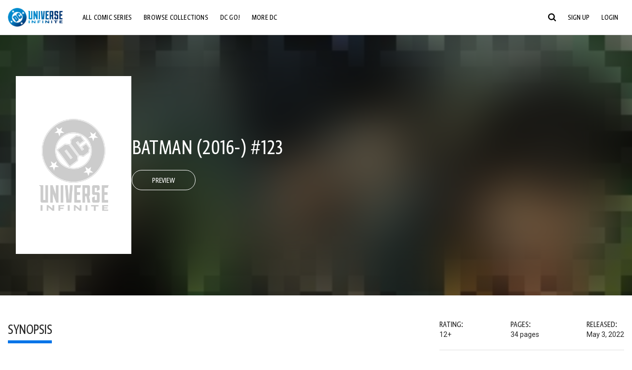

--- FILE ---
content_type: text/html;charset=utf-8
request_url: https://www.dcuniverseinfinite.com/comics/book/batman-2016-123/85bfb2f7-9ebf-4dc5-9832-12718a79a29f
body_size: 93114
content:
<!DOCTYPE html><html  lang="en"><head><meta charset="utf-8">
<meta name="viewport" content="width=device-width, initial-scale=1">
<title>Batman (2016-) #123 | DC Comics Issue</title>
<link rel="preconnect" href="https://fonts.googleapis.com">
<link rel="preconnect" href="https://fonts.gstatic.com" crossorigin>
<link href="https://fonts.googleapis.com/css2?family=Roboto:wght@400;500;700&display=swap" rel="stylesheet">
<style>@charset "UTF-8";abbr,address,article,aside,audio,b,blockquote,body,canvas,caption,cite,code,dd,del,details,dfn,div,dl,dt,em,fieldset,figcaption,figure,footer,form,h1,h2,h3,h4,h5,h6,header,hgroup,html,i,iframe,img,ins,kbd,label,legend,li,mark,menu,nav,object,ol,p,pre,q,samp,section,small,span,strong,sub,summary,sup,table,tbody,td,tfoot,th,thead,time,tr,ul,var,video{background:transparent;border:0;font-size:100%;margin:0;outline:0;padding:0;vertical-align:baseline}body{line-height:1}article,aside,details,figcaption,figure,footer,header,hgroup,menu,nav,section{display:block}nav ul{list-style:none}blockquote,q{quotes:none}blockquote:after,blockquote:before,q:after,q:before{content:"";content:none}a{background:transparent;font-size:100%;margin:0;padding:0;vertical-align:baseline}ins{text-decoration:none}ins,mark{background-color:#ff9;color:#000}mark{font-style:italic;font-weight:700}del{text-decoration:line-through}abbr[title],dfn[title]{border-bottom:1px dotted;cursor:help}table{border-collapse:collapse;border-spacing:0}hr{border:0;border-top:1px solid #ccc;display:block;height:1px;margin:1em 0;padding:0}input,select{vertical-align:middle}*,:after,:before{box-sizing:border-box}html{font-size:100%;scroll-behavior:smooth}body{background:var(--body-background,#fff);margin:0;overflow:inherit;padding:0;position:relative}body.transparent-body{background:#ffffff40}body.modal-open{overflow:hidden}body.no-bg-body{background:transparent}@media (max-width:1023px){body.mobile-menu-active{overflow-y:hidden}body.mobile-menu-active:after{background:#000000bf;content:"";height:100%;left:0;position:fixed;top:0;width:100%;z-index:1}}body>iframe{display:block}#__layout,#__nuxt,.app-wrapper,body,html{height:100%;min-height:100%}@media print{#__layout,#__nuxt,.app-wrapper,body,html{height:99%;min-height:99%}}img{display:block}imgix-picture{display:block;width:100%}picture img{height:var(--picture-img-height,auto);max-width:var(--picture-img-max-width,100%);width:var(--picture-img-width,100%)}ng-include{display:block}.bg-grey{background:#f5f5f5}.wrap-consistent{margin:var(--wrap-consistent-margin,var(--wrap-consistent-margin-top,0) var(--wrap-consistent-margin-sides,auto) var(--wrap-consistent-margin-bottom,0));max-width:var(--wrap-consistent-max-width,var(--content-max-width-plus-gutter));padding:var(--wrap-consistent-padding,var(--wrap-consistent-padding-top,0) var(--wrap-consistent-padding-sides,1rem) var(--wrap-consistent-padding-bottom,0));position:relative;width:var(--wrap-consistent-width,100%)}.wrap-consistent--pad-top,.wrap-consistent--pad-y{--wrap-consistent-padding-top:1.5rem;--wrap-consistent-padding-bottom:2.5rem}@media (min-width:650px){.wrap-consistent--pad-top,.wrap-consistent--pad-y{--wrap-consistent-padding-top:2.5rem}}.wrap-consistent--pad-top{--wrap-consistent-padding-bottom:0}.wrap-consistent--pad-none{--wrap-consistent-max-width:var(--content-max-width);--wrap-consistent-padding-sides:0}.site-content{flex:1 0 auto;overflow:hidden;padding-bottom:3rem;width:100%}.site-flex{display:flex;flex:1;flex-direction:column;max-width:100%;width:100%}.no-scroll{overflow:hidden}.mobile-show{display:none}@media (max-width:479px){.mobile-show{display:block}}@media (min-width:480px) and (max-width:1023px){.tablet-hide{display:none!important}}@media (min-width:1024px) and (max-width:1200px){.desktop-hide{display:none!important}}@media (min-width:1201px){.lg-hide{display:none!important}}@media (min-width:1440px){.xl-hide{display:none!important}}.large-only{display:none}@media (min-width:900px){.large-only{display:initial}}.portable-only{display:initial}@media (min-width:900px){.portable-only{display:none}}.mobile-hide{display:none}@media (min-width:480px){.mobile-hide{display:initial}}.success-check{color:#4caf50}.success-check svg.dc-svg-icon--icon-checkmark{background:#4caf50;border-radius:6.1875rem;color:#fff;font-size:1rem;margin-bottom:-.0625rem;padding:.1875rem}.not-functional{background-color:#ff00004d;color:red!important;outline:.1875rem dashed red;overflow:visible;position:relative}.not-functional:before{content:"NOT FUNCTIONAL";font-weight:700;left:-.1875rem;position:absolute;top:-1.5625rem}@font-face{font-display:swap;font-family:Greta Sans Condensed Std VF;src:url(/_nuxt/GretaSansCondensedStd-VF.BrxUQJCa.ttf) format("truetype")}@font-face{font-display:swap;font-family:Greta Sans Std VF;src:url(/_nuxt/GretaSansStd-VF.8NJICc-B.ttf) format("truetype")}@font-face{font-display:swap;font-family:Greta Sans Std-Black VF;src:url(/_nuxt/GretaSansStdBlack-VF.BiU77n7W.woff2) format("woff2")}:root{--black:#000;--white:#fff;--dc-blue:#0074e8;--dc-blue-active:#1064b1;--body-font-color:#262626;--body-font-family:Roboto,Helvetica Neue,Helvetica,Arial,sans-serif;--body-font-size:1.0625rem;--body-line-height:1.5;--semibold-font-weight:599;--h-tag-font-family:Greta Sans Condensed Std VF,Helvetica Neue,Helvetica,Arial,sans-serif;--h-tag-text-transform:uppercase;--h-tag-letter-spacing:-.03125rem;--h-tag-font-weight:var(--semibold-font-weight);--h-tag-font-style:normal;--h-tag-padding:.1875rem 0 0;--h1-font-weight:700;--h5-letter-spacing:0;--h6-letter-spacing:0;--content-max-width:90rem;--content-max-width-plus-gutter:calc(var(--content-max-width) + 2rem);--carousel-gutter:1rem;--carousel-gutter-negative:-1rem}[class*=dcc-font--greta-sans]{font-family:Greta Sans Std VF,Helvetica Neue,Helvetica,Arial,sans-serif}[class*=dcc-font--greta-sans-cond]{font-family:Greta Sans Condensed Std VF,Helvetica Neue,Helvetica,Arial,sans-serif}.dcc-font--greta-sans-cond{font-weight:400}.dcc-font--greta-sans-cond-semibold{font-weight:var(--semibold-font-weight)}.dcc-font--greta-sans-cond-bold{font-weight:700}.dcc-font--greta-sans-medium{font-weight:400}.dcc-font--greta-sans-bold{font-weight:700}body{color:var(--body-font-color);font-family:var(--body-font-family);font-size:var(--body-font-size);font-weight:400;line-height:var(--body-line-height);-webkit-font-smoothing:antialiased;-moz-osx-font-smoothing:grayscale}.h1,h1{font-family:var(--h1-font-family,var(--h-tag-font-family));font-size:clamp(var(--h1-font-size-min,3rem),6vw,var(--h1-font-size-max,4rem));font-style:var(--h1-font-style,var(--h-tag-font-style));font-weight:var(--h1-font-weight,var(--h-tag-font-weight));letter-spacing:var(--h1-letter-spacing,var(--h-tag-letter-spacing));line-height:clamp(var(--h1-line-height-min,1.625rem),6vw,var(--h1-line-height-max,3rem));padding:var(--h1-padding,var(--h-tag-padding));text-transform:var(--h1-text-transform,var(--h-tag-text-transform))}.h2,h2{font-family:var(--h2-font-family,var(--h-tag-font-family));font-size:clamp(var(--h2-font-size-min,2rem),4vw,var(--h2-font-size-max,3rem));font-style:var(--h2-font-style,var(--h-tag-font-style));font-weight:var(--h2-font-weight,var(--h-tag-font-weight));letter-spacing:var(--h2-letter-spacing,var(--h-tag-letter-spacing));line-height:clamp(var(--h2-line-height-min,1.375rem),4vw,var(--h2-line-height-max,2.5rem));padding:var(--h2-padding,var(--h-tag-padding));text-transform:var(--h2-text-transform,var(--h-tag-text-transform))}.h3,h3{font-family:var(--h3-font-family,var(--h-tag-font-family));font-size:clamp(var(--h3-font-size-min,1.625rem),4vw,var(--h3-font-size-max,2rem));font-style:var(--h3-font-style,var(--h-tag-font-style));font-weight:var(--h3-font-weight,var(--h-tag-font-weight));letter-spacing:var(--h3-letter-spacing,var(--h-tag-letter-spacing));line-height:clamp(var(--h3-line-height-min,1.125rem),4vw,var(--h3-line-height-max,1.625rem));padding:var(--h3-padding,var(--h-tag-padding));text-transform:var(--h3-text-transform,var(--h-tag-text-transform))}.h4,h4{font-family:var(--h4-font-family,var(--h-tag-font-family));font-size:clamp(var(--h4-font-size-min,1.125rem),4vw,var(--h4-font-size-max,1.5rem));font-style:var(--h4-font-style,var(--h-tag-font-style));font-weight:var(--h4-font-weight,var(--h-tag-font-weight));letter-spacing:var(--h4-letter-spacing,var(--h-tag-letter-spacing));line-height:clamp(var(--h4-line-height-min,1.125rem),4vw,var(--h4-line-height-max,1.25rem));padding:var(--h4-padding,var(--h-tag-padding));text-transform:var(--h4-text-transform,var(--h-tag-text-transform))}.h5,h5{font-family:var(--h5-font-family,var(--h-tag-font-family));font-size:clamp(var(--h5-font-size-min,1.125rem),3vw,var(--h5-font-size-max,1.25rem));font-style:var(--h5-font-style,var(--h-tag-font-style));font-weight:var(--h5-font-weight,var(--h-tag-font-weight));letter-spacing:var(--h5-letter-spacing,var(--h-tag-letter-spacing));line-height:clamp(var(--h5-line-height-min,1.125rem),3vw,var(--h5-line-height-max,1.125rem));padding:var(--h5-padding,var(--h-tag-padding));text-transform:var(--h5-text-transform,var(--h-tag-text-transform))}.h6,h6{font-family:var(--h6-font-family,var(--h-tag-font-family));font-size:clamp(var(--h5-font-size-min,.875rem),4vw,var(--h5-font-size-max,1rem));font-style:var(--h6-font-style,var(--h-tag-font-style));font-weight:var(--h6-font-weight,var(--h-tag-font-weight));letter-spacing:var(--h6-letter-spacing,var(--h-tag-letter-spacing));line-height:clamp(var(--h5-line-height-min,1rem),4vw,var(--h5-line-height-max,1rem));padding:var(--h6-padding,var(--h-tag-padding));text-transform:var(--h6-text-transform,var(--h-tag-text-transform))}.heading-row{--dcc-button-flex-shrink:0;align-items:center;display:flex;flex:1;gap:1rem;justify-content:space-between;padding:var(--thumbnail-row-header-padding,var(--thumbnail-row-header-padding-top,3rem) var(--thumbnail-row-header-padding-sides,0) var(--thumbnail-row-header-padding-bottom,.5rem));position:relative;top:.0625rem}.heading-row__title{--link-color:var(--thumbnail-row-title-color,var(--black));--link-hover-color:var(--thumbnail-row-title-color,var(--black));color:var(--thumbnail-row-title-color,var(--black))}@media (max-width:1279px){.heading-row__title{--h3-line-height-min:1.375rem;overflow:hidden;text-overflow:ellipsis}@supports (-webkit-line-clamp:1){.heading-row__title{display:-webkit-box;height:auto;-webkit-line-clamp:1;-webkit-box-orient:vertical}.heading-row__title:after{content:""}}}ol,ul{list-style:none}ol,ol li,ul,ul li{margin:0;padding:0}.list{margin:1rem 0 2rem;padding:0 0 0 1rem}.list__item{margin-bottom:0 0 .125rem 0}aside{font-size:.875rem;font-style:italic;line-height:1.35}a{color:var(--link-color,var(--dc-blue));cursor:pointer;font-family:var(--link-font-family,inherit);-webkit-text-decoration:var(--link-text-decoration,none);text-decoration:var(--link-text-decoration,none);transition:color .25s ease-in-out}a:focus,a:hover{color:var(--link-hover-color,#1064b1)}hr{border:solid #616161;border-width:.0625rem 0 0;clear:both;height:0;margin:.3125rem 0 1.5625rem}.pre,pre{white-space:normal}.code,code{background-color:#eee;border:.0625rem solid #e0e0e0;color:#616161;font-family:Consolas,Liberation Mono,Courier,monospace;font-size:.8125rem;font-weight:400;padding:.25rem .3125rem}pre>.code,pre>code{display:block;padding:1.25rem;white-space:normal}sub{vertical-align:sub}sup{vertical-align:super}b,strong{font-weight:700}small{font-size:.875rem}.sr-only{height:1px!important;margin:-1px!important;overflow:hidden!important;padding:0!important;width:1px!important;clip:rect(0,0,0,0)!important;border:0!important;white-space:nowrap!important}.sr-only:not(caption){position:absolute!important}.animated-ellipsis{--width:var(--animated-ellipsis-width,1rem);--left:var(--animated-ellipsis-left,0)}.animated-ellipsis:after{animation:ellipsis 1.2s steps(4) infinite;content:"…";display:inline-block;left:var(--left);margin-right:var(--width);overflow:hidden;position:relative;vertical-align:bottom;width:0}@keyframes ellipsis{to{margin-right:0;width:var(--width)}}.dcc-button{-webkit-appearance:none;-moz-appearance:none;appearance:none;background:var(--dcc-button-background,transparent);border:var(--dcc-button-border,var(--dcc-button-border-width,.0625rem) solid);border-color:var(--dcc-button-border-color,var(--dcc-button-background,currentColor));border-radius:var(--dcc-button-border-radius,62.4375rem);color:var(--dcc-button-color,var(--white));cursor:pointer;display:var(--dcc-button-display,inline-block);flex-shrink:var(--dcc-button-flex-shrink,auto);font:var(--dcc-button-font-weight,var(--semibold-font-weight)) var(--dcc-button-font-size,1.125rem)/var(--dcc-button-line-height,normal) var(--dcc-button-font-family,Greta Sans Condensed Std VF,Helvetica Neue,Helvetica,Arial,sans-serif);letter-spacing:var(--dcc-button-letter-spacing,-.0125rem);margin:var(--dcc-button-margin,0);overflow:hidden;padding:var(--dcc-button-padding,var(--dcc-button-padding-top,.625rem) var(--dcc-button-padding-sides,clamp(1.5rem,4vw,2.5rem)) var(--dcc-button-padding-bottom,.4375rem));position:relative;text-align:center;text-decoration:none;text-transform:uppercase;transition:all .25s ease;vertical-align:var(--dcc-button-vertical-align,top);white-space:nowrap;width:var(--dcc-button-width,-moz-max-content);width:var(--dcc-button-width,max-content)}.dcc-button:active,.dcc-button:focus,.dcc-button:hover{background:var(--dcc-button-hover-background,var(--dc-blue));border-color:var(--dcc-button-hover-border-color,var(--dcc-button-hover-background,var(--dc-blue)));color:var(--dcc-button-hover-color,var(--white))}.dcc-button [disabled],.dcc-button--disabled,.dcc-button:disabled{cursor:not-allowed;pointer-events:none;--dcc-button-background:var( --dcc-button-disabled-background,#d8d8d8 );--dcc-button-hover-background:var( --dcc-button-disabled-hover-background,#d8d8d8 );--dcc-button-color:var(--dcc-button-disabled-color,#757575);--dcc-button-hover-color:var( --dcc-button-disabled-hover-color,#9e9e9e )}.dcc-button a,.dcc-button a:hover{color:currentColor;transition:none}.dcc-button svg{flex-shrink:0;margin-top:var(--dcc-button-svg-margin-top,-.1875rem);max-height:var(--dcc-button-svg-max-height,1rem);max-width:var(--dcc-button-svg-max-width,1rem);position:relative}.dcc-button--icon,.dcc-button--icon-fullwidth{--dcc-button-display:var(--dcc-button-icon-display,flex);align-items:var(--dcc-button-icon-align-items,center);gap:var(--dcc-button-icon-gap,.5rem)}.dcc-button--icon svg,.dcc-button--icon-fullwidth svg{top:var(--dcc-button-icon-top,.0625rem)}.dcc-button--icon-fullwidth{--dcc-button-width:100%;justify-content:center}.dcc-button--fullwidth{--dcc-button-display:block;--dcc-button-width:100%}.dcc-button--auto-centered{--dcc-button-display:block;--dcc-button-width:max-content;--dcc-button-margin:0 auto}.dcc-button--text-lg{--dcc-button-font-size:1.375rem;--dcc-button-padding-top:.75rem;--dcc-button-padding-bottom:.625rem;--animated-ellipsis-width:1rem}.dcc-button--text-xl{--dcc-button-font-size:1.375rem;--dcc-button-line-height:1;--dcc-button-padding-top:1.0625rem;--dcc-button-padding-bottom:.875rem;--dcc-button-padding-sides:1rem;--animated-ellipsis-width:1.25rem}@media (min-width:650px){.dcc-button--text-xl{--dcc-button-font-size:1.625rem;--dcc-button-padding-top:1rem;--dcc-button-padding-bottom:.6875rem}}.dcc-button--text-arrow{--dcc-button-color:var(--dc-blue);--dcc-button-hover-color:var(--black);--dcc-button-line-height:1;--dcc-button-border:none;--dcc-button-border-radius:0;--dcc-button-padding:.125rem 1rem 0 0;--dcc-button-hover-background:none;--dcc-button-font-size:1.25rem}.dcc-button--text-arrow:before{background-color:currentColor;content:"";display:block;height:.875rem;margin-top:-.0625rem;-webkit-mask:url("data:image/svg+xml;charset=utf-8,%3Csvg xmlns='http://www.w3.org/2000/svg' fill='none' viewBox='9 4 9 16'%3E%3Cpath stroke='currentColor' stroke-linecap='round' stroke-width='2' d='m10 5 7 6.981L10 19'/%3E%3C/svg%3E") 100% 50% no-repeat;mask:url("data:image/svg+xml;charset=utf-8,%3Csvg xmlns='http://www.w3.org/2000/svg' fill='none' viewBox='9 4 9 16'%3E%3Cpath stroke='currentColor' stroke-linecap='round' stroke-width='2' d='m10 5 7 6.981L10 19'/%3E%3C/svg%3E") 100% 50% no-repeat;-webkit-mask-size:contain;mask-size:contain;position:absolute;right:0;top:50%;transform:translateY(-50%);width:.5rem}.dcc-button--back{--dcc-button-display:flex;--dcc-button-margin:0 0 0 auto}.dcc-button--blue{--dcc-button-background:var(--dc-blue);--dcc-button-hover-color:var(--white);--dcc-button-hover-background:var(--black)}.dcc-button--black{--dcc-button-background:var(--black)}.dcc-button--black-outline,.dcc-button--white{--dcc-button-color:var(--black)}.dcc-button--white{--dcc-button-background:var(--white)}.dcc-form{--dcc-form-transition:all .25s ease;--dcc-form-input-border-color:#bdbdbd;--dcc-form-warning-color:#ae7f0a;--dcc-form-error-color:#b00020;--dcc-form-outline-color:#1064b1;--marketing-locale-title-color:#757575;--marketing-locale-title-font-family:Greta Sans Std VF,Helvetica Neue,Helvetica,Arial,sans-serif;padding:var(--dcc-form-padding,0 0 2.25rem);text-align:var(--dcc-form-text-align,left)}@media (min-width:650px){.dcc-form .marketing-locale{--marketing-locale-title-font-size:1.125rem}}.dcc-form__group{color:var(--dcc-form-color,#757575);padding:var(--dcc-form-group-padding,0 0 2.25rem);position:relative}.dcc-form__label{font-family:var(--dcc-form-label-font-family,"Greta Sans Std VF","Helvetica Neue",Helvetica,Arial,sans-serif);font-size:var(--dcc-form-label-font-size,1.125rem);font-weight:var(--dcc-form-label-font-weight,bold);left:var(--dcc-form-label-position-left,0);position:absolute;right:var(--dcc-form-label-position-right,auto);top:.625rem;-webkit-user-select:none;-moz-user-select:none;user-select:none}.dcc-form__input,.dcc-form__label{transition:var(--dcc-form-transition)}.dcc-form__input{background:transparent;border:0;border-bottom:.0625rem solid var(--dcc-form-input-border-color);border-radius:0;color:var(--dcc-form-input-color,#000);font-family:var(--dcc-form-input-font-family,Roboto,Helvetica Neue,Helvetica,Arial,sans-serif);font-size:var(--dcc-form-input-font-size,1rem);font-weight:500;line-height:1;margin:0;outline:none;padding:var(--dcc-form-input-padding,1.1875rem 0 .125rem);width:100%}.dcc-form__input:focus,.dcc-form__input:focus+.dcc-form__hint{border-color:var(--dcc-form-input-border-active-color,#1064b1)}.dcc-form__input.has-text~label,.dcc-form__input:focus~label{font-size:var(--dcc-form-label-focus-font-size,.9375rem);top:-.125rem}.dcc-form__input.has-error,.dcc-form__input.has-error+.dcc-form__hint{border-color:var(--dcc-form-warning-color)}.dcc-form__input.has-hint{padding-left:var(--dcc-form-input-has-hint-padding-left,0);padding-right:var(--dcc-form-input-has-hint-padding-right,1.75rem);width:calc(100% - 1.75rem)}.dcc-form__input:-webkit-autofill,.dcc-form__input:-webkit-autofill:active,.dcc-form__input:-webkit-autofill:focus,.dcc-form__input:-webkit-autofill:hover{-webkit-transition:background 50000s ease-in-out 0s;transition:background 50000s ease-in-out 0s}.dcc-form__hint{border-bottom:.0625rem solid var(--dcc-form-input-border-color);color:var(--dcc-form-color,#757575);cursor:pointer;display:block;height:2.5625rem;left:var(--dcc-form-hint-position-left,auto);padding:0 .25rem;position:absolute;right:var(--dcc-form-hint-position-right,0);top:0;transition:var(--dcc-form-transition);width:1.75rem}.dcc-form__hint:focus-within,.dcc-form__hint:hover{color:var(--dcc-form-outline-color,#1064b1);outline-color:var(--dcc-form-outline-color,#1064b1)}.dcc-form__hint svg{height:100%;width:100%}.dcc-form__checkbox-group{display:grid;gap:.625rem 1.25rem;grid-template-columns:1.5rem auto;padding:0 0 .25rem}.dcc-form__checkbox-group--info-only{display:block}.dcc-form__checkbox-input{-webkit-appearance:none;-moz-appearance:none;appearance:none;border:.0625rem solid var(--dcc-form-input-border-color);border-radius:.25rem;color:var(--dcc-form-input-border-color);cursor:pointer;height:1.5rem;position:relative;transition:background .25s cubic-bezier(.1,.1,.25,1);width:1.5rem}.dcc-form__checkbox-input:before{border:0 solid #fff;border-width:0 .125rem .125rem 0;content:"";display:block;height:.875rem;left:.4375rem;opacity:0;position:absolute;top:.125rem;transform:rotate(45deg);width:.5rem}.dcc-form__checkbox-input:checked{background:var(--dcc-form-checkbox-active-background,#0074e8);border-color:var(--dcc-form-checkbox-active-background,#0074e8);color:#fff}.dcc-form__checkbox-input:checked:before{opacity:1}.dcc-form__checkbox-input:checked~label:before{clip-path:polygon(0 0,100% 0,100% 100%,0 100%)}.dcc-form__checkbox-input:focus-within,.dcc-form__checkbox-input:hover{outline-color:var(--dcc-form-outline-color,#1064b1)}.dcc-form__checkbox-label{cursor:pointer;padding:.25rem 0 0;position:relative;-webkit-user-select:none;-moz-user-select:none;user-select:none}.dcc-form__message{font-size:.875rem;margin-bottom:-1.375rem;min-height:1.375rem;padding-left:1.25rem;padding-top:.1875rem;position:relative}.dcc-form__message--error:after,.dcc-form__message--warning:after{border-radius:50%;color:#fff;content:"!";display:block;font-size:.875rem;height:1rem;left:0;line-height:1.3;position:absolute;text-align:center;top:50%;transform:translateY(-50%);width:1rem}.dcc-form__message--warning{color:var(--dcc-form-warning-color)}.dcc-form__message--warning:after{background:var(--dcc-form-warning-color)}.dcc-form__message--error{color:var(--dcc-form-error-color)}.dcc-form__message--error:after{background:var(--dcc-form-error-color)}.dcc-form__message--help{padding-left:0}.dcc-form__message+.dcc-form__message{margin-top:1.375rem}.dcc-form__password-info{display:grid;gap:0 1.25rem;grid-template-columns:repeat(2,1fr);list-style:disc;padding:var(--dcc-form-password-info-padding,.3125rem 0 0 1.25rem)}.dcc-form__button{margin-top:1.5625rem}[class=lang-ar] .dcc-form{--dcc-form-text-align:right;--dcc-form-label-position-left:auto;--dcc-form-label-position-right:0;--dcc-form-input-has-hint-padding-right:0;--dcc-form-input-has-hint-padding-left:1.75rem;--dcc-form-hint-position-right:auto;--dcc-form-hint-position-left:0;--dcc-form-password-info-padding:.3125rem 1.25rem 0 0}.regflow-page{--dcc-regflow-height:100%;--dcc-regflow-wrapper-height:100%;--age-gate-dcc-button-font-size:1.375rem;--age-gate-dcc-button-border-width:0;--age-gate-dcc-button-hover-background:#000;--age-gate-dcc-button-padding:.8125rem 3rem .6875rem;--age-gate-heading-font-family:Greta Sans Condensed Std VF,Helvetica Neue,Helvetica,Arial,sans-serif;--age-gate-heading-font-weight:var(--semibold-font-weight);--age-gate-heading-font-size:2.75rem;--age-gate-input-background:#fff;--age-gate-input-border-width:.125rem;--age-gate-input-border-radius:.25rem;--age-gate-input-error-border-width:.125rem;--age-gate-number-type-font-family:Greta Sans Condensed Std VF,Helvetica Neue,Helvetica,Arial,sans-serif;--age-gate-number-type-font-weight:var(--semibold-font-weight);display:flex;flex:1;flex-direction:var(--regflow-page-flex-direction,column-reverse);height:var(--regflow-page-height,auto);justify-content:center;width:100%}@media (min-width:650px){.regflow-page{--dcc-regflow-height:auto;--dcc-regflow-wrapper-height:auto;--dcc-regflow-padding-top:2.5rem;--dcc-regflow-padding-bottom:2.5rem;--dcc-regflow-errors-top:-.875rem;--regflow-page-column-justify-content:center;--regflow-page-register-column-background:none;--regflow-page-login-column-background:none;--regflow-page-column-right-padding:6.25rem 2.5rem 2.5rem;--regflow-page-column-center-padding:4.375rem 2.5rem}}@media (min-width:900px){.regflow-page{--dcc-regflow-margin:0;--regflow-page-height:100%;--regflow-page-flex-direction:row;--regflow-page-column-margin:0;--regflow-page-column-padding:2.5rem;--regflow-page-column-right-padding:inherit;--regflow-page-column-right-overflow:auto}}@media (width:64rem) and (height:48rem) and (orientation:landscape){.regflow-page{--regflow-page-column-right-padding:2.5rem}}@media (min-width:56.25rem) and (min-height:64rem){.regflow-page{--regflow-page-column-right-padding:2.5rem;--regflow-page-column-right-justify-content:center}}.regflow-page__column{display:flex;flex:1;flex-direction:column;margin:var(--regflow-page-column-margin,0 auto);overscroll-behavior:none;padding:var(--regflow-page-column-padding,0);width:100%}.regflow-page__column--left{background-position:top;background-repeat:no-repeat;background-size:cover;justify-content:var(--regflow-page-column-left-justify-content,center);overflow-y:var(--regflow-page-column-left-overflow,visible);padding:var(--regflow-page-column-left-padding,var(--regflow-page-column-padding,0))}.regflow-page__column--right{justify-content:var(--regflow-page-column-right-justify-content,center);overflow-y:var(--regflow-page-column-right-overflow,visible);padding:var(--regflow-page-column-right-padding,var(--regflow-page-column-padding,0))}.regflow-page__column--center{align-items:var(--regflow-page-column-center-align-items,center);justify-content:var(--regflow-page-column-center-justify-content,center);overflow-y:var(--regflow-page-column-center-overflow,visible);padding:var(--regflow-page-column-center-padding,var(--regflow-page-column-padding,0))}.regflow-page--register .regflow-page__column--left{background-image:var(--regflow-page-register-column-background,url(/_nuxt/register_page.DMws4Ve_.jpg))}.regflow-page--login{--regflow-page-column-right-justify-content:center}.regflow-page--login .regflow-page__column--left{background-image:var(--regflow-page-login-column-background,url(/_nuxt/login_page.Xq43Ans5.jpg))}.dcc-regflow{border-radius:var(--dcc-regflow-border-radius,0);box-shadow:var(--dcc-regflow-shadow,0 .625rem 2.1875rem 0 rgba(0,0,0,.5));color:var(--dcc-regflow-color,#757575);font-family:var(--dcc-regflow-font-family,Greta Sans Std VF,Helvetica Neue,Helvetica,Arial,sans-serif);font-size:var(--dcc-regflow-font-size,1.125rem);height:var(--dcc-regflow-height,inherit);letter-spacing:var(--dcc-regflow-letter-spacing,-.0125rem);line-height:1.33;margin:var(--dcc-regflow-margin,var(--dcc-regflow-margin-top,0) var(--dcc-regflow-margin-sides,auto) var(--dcc-regflow-margin-bottom,0));max-width:var(--dcc-regflow-max-width,100%);text-align:var(--dcc-regflow-text-align,center);text-wrap:balance;width:var(--dcc-regflow-width,100%)}@media (min-width:650px){.dcc-regflow{--dcc-regflow-max-width:30rem;--dcc-regflow-border-radius:.25rem}}.dcc-regflow__wrapper{background:var(--dcc-regflow-background,#fff);border-radius:var(--dcc-regflow-border-radius,0);height:var(--dcc-regflow-wrapper-height,inherit);padding:var(--dcc-regflow-padding,var(--dcc-regflow-padding-top,5.3125rem) var(--dcc-regflow-padding-sides,2.5rem) var(--dcc-regflow-padding-bottom,4.375rem));position:relative}.dcc-regflow__errors{border-radius:.25rem;left:0;padding-left:var(--dcc-regflow-errors-padding-left,inherit);padding-right:var(--dcc-regflow-errors-padding-right,inherit);position:var(--dcc-regflow-errors-position,absolute);right:0;top:var(--dcc-regflow-errors-top,2.0625rem)}.dcc-regflow__errors>div.error-message{background:var(--dcc-regflow-errors-background,#b00020);border:var(--dcc-regflow-errors-border,.125rem solid #fff);border-radius:3.125rem;color:var(--dcc-regflow-errors-color,#fff);margin-bottom:0;padding:.3125rem 1.25rem .25rem 1.875rem}.dcc-regflow__errors>div.error-message>div{font-family:inherit;font-size:1.0625rem;line-height:1;padding:.125rem 0 0;text-wrap:pretty}.dcc-regflow__errors>div.error-message>div:before{background:var(--dcc-regflow-errors-icon-background,#fff);color:var(--dcc-regflow-errors-icon-color,#b00020);font-size:1.0625rem;height:1.1875rem;left:.375rem;line-height:1.375rem;margin:0;padding:0;position:absolute;top:50%;transform:translateY(-50%);width:1.1875rem}@media (max-width:649px){.dcc-regflow__errors{--dcc-regflow-errors-top:4.5625rem}.dcc-regflow__errors+h1{--dcc-regflow-title-padding:2.5rem 0 .8125rem}}.dcc-regflow__title{color:var(--dcc-regflow-title-color,#000);font-family:var(--dcc-regflow-title-font-family,var(--h-tag-font-family));font-size:var(--dcc-regflow-title-font-size,2.75rem);letter-spacing:var(--dcc-regflow-title-letter-spacing,-.03125rem);line-height:var(--dcc-regflow-title-line-height,.89);padding:var(--dcc-regflow-title-padding,0 0 .8125rem);text-align:var(--dcc-regflow-title-text-align,inherit)}.dcc-regflow__help,.dcc-regflow__subtitle{padding:0 0 1.25rem}.dcc-regflow__legal{font-size:var(--dcc-regflow-legal-font-size,1.125rem)}.dcc-regflow__legal~.dcc-regflow__legal{padding-top:1.25rem}.dcc-regflow__button-group{display:flex;flex-direction:column;gap:1rem;padding:2.25rem 0 0}@media (min-width:650px){.dcc-regflow__button-group{flex-direction:row}}.dcc-regflow__button-group~.dcc-regflow__legal{padding-top:2.25rem}.dcc-regflow__heading-image{color:#0074e8;display:flex;justify-content:center;margin:0 0 2rem;max-height:6.25rem}.dcc-regflow__generic-content{padding:0 0 2.25rem}.dcc-regflow__list{color:#000}.dcc-regflow__list li{padding:.25rem 0}.dcc-regflow__error-icon,.dcc-regflow__success-icon{--dc-svg-icon-color:var(--white);align-items:center;background:#4caf50;border-radius:100%;display:flex;font-size:3.25rem;justify-content:center;margin:0 auto 1.5rem;padding:.625rem}.dcc-regflow__error-icon{background:#b00020}[class=lang-ar] .dcc-regflow,[class=lang-es] .dcc-regflow,[class=lang-jp] .dcc-regflow,[class=lang-ko] .dcc-regflow,[class=lang-ru] .dcc-regflow,[class=lang-zh] .dcc-regflow{--dcc-regflow-title-font-size:2.125rem;--dcc-regflow-title-font-family:Roboto,Helvetica Neue,Helvetica,Arial,sans-serif;--dcc-regflow-title-letter-spacing:-.09375rem;--dcc-regflow-title-line-height:1.1;--dcc-regflow-title-padding:0 0 1.25rem;font-weight:700}[class=lang-ar] .dcc-regflow{direction:rtl}.thumb-issue-grid__title-row{--h3-padding:0 0 1rem;grid-column:1/-1}.thumb-issue-grid__items{--thumb-issue-grid-item-max-width:9.75rem;--thumb-issue-max-width:100%;-moz-column-gap:1.5rem;column-gap:1.5rem;display:grid;grid-template-columns:repeat(auto-fill,minmax(var(--thumb-issue-grid-item-max-width),1fr));justify-items:stretch;padding:var(--thumb-issue-grid-items-padding);row-gap:2rem}@media (min-width:650px){.thumb-issue-grid__items{--thumb-issue-grid-item-max-width:11.25rem}}@media (min-width:1024px){.thumb-issue-grid__items{--thumb-issue-grid-item-max-width:13.125rem}}.thumb-issue-grid__items--all,.thumb-issue-grid__items--collection,.thumb-issue-grid__items--userlist{--thumb-issue-grid-item-max-width:16.25rem}@media (min-width:1024px){.thumb-issue-grid__items--all,.thumb-issue-grid__items--collection,.thumb-issue-grid__items--userlist{--thumb-issue-grid-item-max-width:18.75rem}}@media (min-width:1280px){.thumb-issue-grid__items--all,.thumb-issue-grid__items--collection,.thumb-issue-grid__items--userlist{--thumb-issue-grid-item-max-width:24.375rem}}.thumb-issue-grid__items--all{align-items:center}@media (min-width:1280px){.thumb-issue-grid__items--all{--thumb-issue-grid-item-max-width:18.75rem}}.thumb-issue-grid__items .thumb-issue--collection,.thumb-issue-grid__items .thumb-issue--userlist{--thumb-issue-min-width:24.375rem;--thumb-issue-max-width:34rem;--thumb-issue-clamp-variable:95vw}</style>
<style>.page-leave-active{transition:all .15s}.page-enter-active{transition-delay:.25s;transition:all .25s}.layout-enter-from,.layout-leave-to,.page-enter-from,.page-leave-to{left:0;opacity:0;position:absolute;top:0;width:100%}.layout-enter-active,.layout-leave-active{transition:all .65s}.layout-enter-active .slider,.layout-leave-active .slider,.page-enter-active .slider,.page-leave-active .slider{opacity:0}.input-radio{font-size:1rem;height:2.125rem;line-height:2.125rem;padding-left:.9375rem;position:relative}.input-radio--inline{display:inline-block;margin-right:.9375rem}.input-radio__input{left:-9999px;position:absolute;visibility:hidden}.input-radio__label{cursor:pointer;padding:0 .75rem}.input-radio__label:before{background:transparent;border:1px solid #757575;border-radius:100%;box-shadow:inset 0 1px #e0e0e0;content:" ";height:.9375rem;left:0;position:absolute;top:50%;transform:translate3d(0,-50%,0);transition:all .1s linear;width:.9375rem}.input-radio__label:after{background:#4caf50;border-radius:100%;content:" ";height:.9375rem;left:0;position:absolute;top:50%;transform:translate3d(0,-50%,0) scale(0);transition:all .1s linear;width:.9375rem}.input-radio__input:checked+label:before{border-color:#4caf50;box-shadow:inset 0 0 #e0e0e0}.input-radio__input:checked+label:after{transform:translate3d(0,-50%,0) scale(.5)}.input-radio__input[disabled]+label{cursor:default;opacity:.3;pointer-events:none}input[type=range]{align-items:center;-webkit-appearance:none;-moz-appearance:none;appearance:none;background:none;cursor:pointer;display:flex;height:100%;min-height:1.625em;overflow:hidden;width:160px}input[type=range]:focus{box-shadow:none;outline:none}input[type=range]::-webkit-slider-runnable-track{background:#0074e8;border-radius:.625em;content:"";height:.375em;pointer-events:none}input[type=range]::-webkit-slider-thumb{-webkit-appearance:none;appearance:none;background:#0074e8;border:.0625em solid #0074e8;border-radius:1.625em;box-shadow:.3125em 0 0 -.625em #757575,6px 0 0 -.625em #757575,7px 0 0 -.625em #757575,8px 0 0 -.625em #757575,9px 0 0 -.625em #757575,10px 0 0 -.625em #757575,11px 0 0 -.625em #757575,12px 0 0 -.625em #757575,13px 0 0 -.625em #757575,14px 0 0 -.625em #757575,15px 0 0 -.625em #757575,16px 0 0 -.625em #757575,17px 0 0 -.625em #757575,18px 0 0 -.625em #757575,19px 0 0 -.625em #757575,20px 0 0 -.625em #757575,21px 0 0 -.625em #757575,22px 0 0 -.625em #757575,23px 0 0 -.625em #757575,24px 0 0 -.625em #757575,25px 0 0 -.625em #757575,26px 0 0 -.625em #757575,27px 0 0 -.625em #757575,28px 0 0 -.625em #757575,29px 0 0 -.625em #757575,30px 0 0 -.625em #757575,31px 0 0 -.625em #757575,32px 0 0 -.625em #757575,33px 0 0 -.625em #757575,34px 0 0 -.625em #757575,35px 0 0 -.625em #757575,36px 0 0 -.625em #757575,37px 0 0 -.625em #757575,38px 0 0 -.625em #757575,39px 0 0 -.625em #757575,40px 0 0 -.625em #757575,41px 0 0 -.625em #757575,42px 0 0 -.625em #757575,43px 0 0 -.625em #757575,44px 0 0 -.625em #757575,45px 0 0 -.625em #757575,46px 0 0 -.625em #757575,47px 0 0 -.625em #757575,48px 0 0 -.625em #757575,49px 0 0 -.625em #757575,50px 0 0 -.625em #757575,51px 0 0 -.625em #757575,52px 0 0 -.625em #757575,53px 0 0 -.625em #757575,54px 0 0 -.625em #757575,55px 0 0 -.625em #757575,56px 0 0 -.625em #757575,57px 0 0 -.625em #757575,58px 0 0 -.625em #757575,59px 0 0 -.625em #757575,60px 0 0 -.625em #757575,61px 0 0 -.625em #757575,62px 0 0 -.625em #757575,63px 0 0 -.625em #757575,64px 0 0 -.625em #757575,65px 0 0 -.625em #757575,66px 0 0 -.625em #757575,67px 0 0 -.625em #757575,68px 0 0 -.625em #757575,69px 0 0 -.625em #757575,70px 0 0 -.625em #757575,71px 0 0 -.625em #757575,72px 0 0 -.625em #757575,73px 0 0 -.625em #757575,74px 0 0 -.625em #757575,75px 0 0 -.625em #757575,76px 0 0 -.625em #757575,77px 0 0 -.625em #757575,78px 0 0 -.625em #757575,79px 0 0 -.625em #757575,80px 0 0 -.625em #757575,81px 0 0 -.625em #757575,82px 0 0 -.625em #757575,83px 0 0 -.625em #757575,84px 0 0 -.625em #757575,85px 0 0 -.625em #757575,86px 0 0 -.625em #757575,87px 0 0 -.625em #757575,88px 0 0 -.625em #757575,89px 0 0 -.625em #757575,90px 0 0 -.625em #757575,91px 0 0 -.625em #757575,92px 0 0 -.625em #757575,93px 0 0 -.625em #757575,94px 0 0 -.625em #757575,95px 0 0 -.625em #757575,96px 0 0 -.625em #757575,97px 0 0 -.625em #757575,98px 0 0 -.625em #757575,99px 0 0 -.625em #757575,100px 0 0 -.625em #757575,101px 0 0 -.625em #757575,102px 0 0 -.625em #757575,103px 0 0 -.625em #757575,104px 0 0 -.625em #757575,105px 0 0 -.625em #757575,106px 0 0 -.625em #757575,107px 0 0 -.625em #757575,108px 0 0 -.625em #757575,109px 0 0 -.625em #757575,110px 0 0 -.625em #757575,111px 0 0 -.625em #757575,112px 0 0 -.625em #757575,113px 0 0 -.625em #757575,114px 0 0 -.625em #757575,115px 0 0 -.625em #757575,116px 0 0 -.625em #757575,117px 0 0 -.625em #757575,118px 0 0 -.625em #757575,119px 0 0 -.625em #757575,120px 0 0 -.625em #757575,121px 0 0 -.625em #757575,122px 0 0 -.625em #757575,123px 0 0 -.625em #757575,124px 0 0 -.625em #757575,125px 0 0 -.625em #757575,126px 0 0 -.625em #757575,127px 0 0 -.625em #757575,128px 0 0 -.625em #757575,129px 0 0 -.625em #757575,130px 0 0 -.625em #757575,131px 0 0 -.625em #757575,132px 0 0 -.625em #757575,133px 0 0 -.625em #757575,134px 0 0 -.625em #757575,135px 0 0 -.625em #757575,136px 0 0 -.625em #757575,137px 0 0 -.625em #757575,138px 0 0 -.625em #757575,139px 0 0 -.625em #757575,140px 0 0 -.625em #757575,141px 0 0 -.625em #757575,142px 0 0 -.625em #757575,143px 0 0 -.625em #757575,144px 0 0 -.625em #757575,145px 0 0 -.625em #757575,146px 0 0 -.625em #757575,147px 0 0 -.625em #757575,148px 0 0 -.625em #757575,149px 0 0 -.625em #757575,150px 0 0 -.625em #757575,151px 0 0 -.625em #757575,152px 0 0 -.625em #757575,153px 0 0 -.625em #757575,154px 0 0 -.625em #757575,155px 0 0 -.625em #757575,156px 0 0 -.625em #757575,157px 0 0 -.625em #757575,158px 0 0 -.625em #757575,159px 0 0 -.625em #757575,160px 0 0 -.625em #757575;height:1.625em;margin-top:-.625em;width:1.625em}input[type=range]::-moz-range-track{height:.375em;width:160px}input[type=range]::-moz-range-thumb{background:#0074e8;border:.0625em solid #0074e8;border-radius:1.625em;height:1.625em;position:relative;width:1.625em}input[type=range]::-moz-range-progress{background:#0074e8;border:0;height:.375em;margin-top:0}input[type=range]::-ms-track{background:transparent;border:0;border-color:transparent;border-radius:0;border-width:0;color:transparent;height:.375em;margin-top:.625em;width:160px}input[type=range]::-ms-thumb{background:#0074e8;border:.0625em solid #0074e8;border-radius:1.625em;height:1.625em;width:1.625em}input[type=range]::-ms-fill-lower{background:#0074e8;border-radius:0}input[type=range]::-ms-fill-upper{background:#757575;border-radius:0}input[type=range]::-ms-tooltip{display:none}.dc-select{-webkit-appearance:none;-moz-appearance:none;appearance:none;background:var(--white) url("data:image/svg+xml;charset=utf-8,%3Csvg xmlns='http://www.w3.org/2000/svg' fill='none' viewBox='0 0 24 25'%3E%3Cpath stroke='currentColor' stroke-linecap='round' stroke-width='2' d='m19 9.5-6.981 7L5 9.5'/%3E%3C/svg%3E") 100% .75rem no-repeat;background-position:right .75rem center;background-size:1.5rem;border:solid var(--dc-select-border-color,#d8d8d8);border-radius:var(--dc-select-border-radius,.5rem);border-width:var(--dc-select-border-width,.0625rem);color:var(--black);font-family:var(--dc-select-font-family,Greta Sans Condensed Std VF,Helvetica Neue,Helvetica,Arial,sans-serif);font-size:var(--dc-select-font-size,1.25rem);font-weight:var(--semibold-font-weight,599);margin:var(--dc-select-margin,0);max-width:var(--dc-select-max-width,11.875rem);padding:var(--dc-select-padding,.75rem 3rem .5rem 1rem);position:relative;width:100%}.dc-select::-ms-expand{display:none}.dc-select__wrap{align-items:center;border:solid var(--dc-select-wrap-border-color,#d8d8d8);border-width:var(--dc-select-wrap-border-width,0);display:flex;gap:var(--dc-select-wrap-gap,.75rem);margin:var(--dc-select-wrap-margin,0)}.dc-select__label{line-height:1;padding-top:.25rem;text-wrap:nowrap}.input-text{font-size:1rem;position:relative}.input-text__input{-webkit-appearance:none;-moz-appearance:none;appearance:none;background-color:transparent;border-color:#bdbdbd;border-width:0 0 .125em;color:#000;display:inline-block;font-family:inherit;font-size:1em;height:1.5em;margin:.6875em 0;outline:none;padding:0 .125em;transition:.1s linear;width:100%}.input-text__input:focus{font-weight:500}.input-text__input--textarea{color:#000;font-family:inherit;height:auto;margin-top:.25em;min-height:5.25em;padding-top:0;resize:none}.input-text__input--search{color:#000;font-family:inherit;font-size:1em;height:1.5em;padding-left:2.3125em;transition:.1s linear;width:100%}.input-text__input--dark{border-color:#fff;color:#fff}.input-text__input--dark::-moz-placeholder{color:#fff}.input-text__input--dark::placeholder{color:#fff}.input-text__input[disabled]{border-color:#757575;color:#757575}.input-text__input[disabled]::-moz-placeholder{color:#757575}.input-text__input[disabled]::placeholder{color:#757575}.input-text__label{color:#9e9e9e;font-size:1em;font-weight:400;line-height:1;padding:0;text-transform:uppercase}.input-text__input:focus{background-color:transparent}.input-text__input:focus+label{font-size:1em}.input-text__input--search.ng-not-empty,.input-text__input--search:focus{background:none;border:0}.input-text__input--search.ng-not-empty+label,.input-text__input--search:focus+label{font-size:1em}.input-text__input:focus{border-color:#0074e8;outline:0}.input-text__input--search:focus{outline:0}.input-text__input--search:focus+label{color:#009688}.input-text--select:before{border:.3125em solid transparent;border-top-color:#9e9e9e;content:" ";height:0;position:absolute;right:0;top:50%;width:0}.input-text--large{font-size:20}.input-text.is-not-empty .input-text__label{font-size:1em}.input-text .ng-dirty.ng-invalid,.input-text__input.is-invalid{border-color:#ae7f0a}.input-text.is-invalid .input-text__input:focus{background-color:transparent;border:.0625em solid #b00020;box-shadow:0 0 .25em #b00020}.input-text.is-invalid .input-text__field-error{color:#b00020}.input-text.is-valid .input-text__input{border-bottom:.0625em solid #4caf50}.input-text.is-valid .input-text__label{color:#4caf50}.input-text__message{height:1rem;position:relative;text-align:left}.input-text__message--error{color:#ae7f0a}.input-text__message--error div:after{background-color:transparent;border:1px solid #ae7f0a;border-radius:50%;color:#ae7f0a;content:"!";display:inline-block;font-size:.75em;line-height:1em;padding:.25em .625em;position:absolute;right:0;text-align:center;top:0}.input-toggle{display:flex;height:calc(var(--input-toggle-height, 1.375rem) + .25rem);position:relative;width:var(--input-toggle-width,3.25rem)}.input-toggle *{cursor:pointer}.input-toggle__input{opacity:0;position:absolute}.input-toggle__input:not(:disabled):focus-visible+label{outline-color:var(--input-toggle-outline-color,#1064b1)}.input-toggle__label{background:var(--input-toggle-color-unchecked,#d8d8d8);border-radius:62.4375rem;height:calc(var(--input-toggle-height, 1.375rem) + .25rem);left:0;outline:.125rem solid transparent;outline-offset:.0625rem;position:absolute;top:0;transition:all .3s cubic-bezier(.86,0,.07,1);width:var(--input-toggle-width,3.25rem)}.input-toggle__label:after{background:var(--input-toggle-button-color,#fff);border-radius:62.4375rem;box-shadow:0 .0625rem .125rem #00000080;content:"";display:block;height:var(--input-toggle-height,1.375rem);left:.125rem;position:absolute;top:50%;transform:translateY(-50%);transition:all .3s cubic-bezier(.86,0,.07,1);width:var(--input-toggle-height,1.375rem)}.input-toggle__label.disabled{cursor:not-allowed}.input-toggle__label.disabled:after{cursor:not-allowed;pointer-events:none}.input-toggle__input:checked+label{background:var(--input-toggle-color-checked,#0074e8)}.input-toggle__input:checked+label:after{transform:translate(120%,-50%)}.input-toggle__wrap{align-items:center;display:flex;gap:.75rem;justify-content:var(--input-toggle-justify-content,end);line-height:1}.input-toggle__wrap *{cursor:pointer}.input-toggle__wrap>label{padding-top:.25rem}.tooltip{position:relative}.tooltip:after,.tooltip:before{backface-visibility:hidden;opacity:0;pointer-events:none;position:absolute;transition:.3s ease;transition-delay:0s;visibility:hidden;z-index:1000000}.tooltip:hover:after,.tooltip:hover:before{opacity:1;transition-delay:.1s;visibility:visible}.tooltip:before{background:transparent;border:.375rem solid transparent;content:"";position:absolute;z-index:1000001}.tooltip:after{background:#424242;border-radius:.25rem;box-shadow:0 .625rem 1.25rem #0006;color:#fff;content:attr(data-tooltip);font-size:.8125rem;font-weight:700;line-height:.8125rem;padding:.5rem .625rem;white-space:nowrap}.tooltip--top:after,.tooltip--top:before{bottom:100%;left:50%;transform:translate3d(-50%,0,0)}.tooltip--top:before{border-top-color:#424242;margin-bottom:-.7125rem}.tooltip--top:focus:after,.tooltip--top:focus:before,.tooltip--top:hover:after,.tooltip--top:hover:before{transform:translate3d(-50%,-.75rem,0)}.tooltip--bottom:after,.tooltip--bottom:before{left:50%;top:100%;transform:translate3d(-50%,0,0)}.tooltip--bottom:before{border-bottom-color:#424242;margin-top:-.7125rem}.tooltip--bottom:focus:after,.tooltip--bottom:focus:before,.tooltip--bottom:hover:after,.tooltip--bottom:hover:before{transform:translate3d(-50%,.75rem,0)}.tooltip--right:after,.tooltip--right:before{bottom:50%;left:100%;transform:translate3d(0,50%,0)}.tooltip--right:before{border-right-color:#424242;margin-left:-.7125rem}.tooltip--right:focus:after,.tooltip--right:focus:before,.tooltip--right:hover:after,.tooltip--right:hover:before{transform:translate3d(.75rem,50%,0)}.tooltip--left:after,.tooltip--left:before{bottom:50%;right:100%;transform:translate3d(0,50%,0)}.tooltip--left:before{border-left-color:#424242;margin-right:-.7125rem}.tooltip--left:focus:after,.tooltip--left:focus:before,.tooltip--left:hover:after,.tooltip--left:hover:before{transform:translate3d(-.75rem,50%,0)}.tooltip--top-right:after,.tooltip--top-right:before{bottom:100%;left:50%;transform:translateZ(0)}.tooltip--top-right:before{border-top-color:#424242;margin-bottom:-.7125rem}.tooltip--top-right:after{margin-left:-.375rem}.tooltip--top-right:focus:after,.tooltip--top-right:focus:before,.tooltip--top-right:hover:after,.tooltip--top-right:hover:before{transform:translate3d(0,-.75rem,0)}.tooltip--top-left:after,.tooltip--top-left:before{bottom:100%;left:50%;transform:translate3d(-100%,0,0)}.tooltip--top-left:before{border-top-color:#424242;margin-bottom:-.7125rem}.tooltip--top-left:after{margin-left:.375rem}.tooltip--top-left:focus:after,.tooltip--top-left:focus:before,.tooltip--top-left:hover:after,.tooltip--top-left:hover:before{transform:translate3d(-100%,-.75rem,0)}.tooltip--bottom-right:after,.tooltip--bottom-right:before{left:50%;top:100%;transform:translateZ(0)}.tooltip--bottom-right:before{border-bottom-color:#424242;margin-top:-.7125rem}.tooltip--bottom-right:after{margin-left:-.75rem}.tooltip--bottom-right:focus:after,.tooltip--bottom-right:focus:before,.tooltip--bottom-right:hover:after,.tooltip--bottom-right:hover:before{transform:translate3d(0,.75rem,0)}.tooltip--bottom-left:after,.tooltip--bottom-left:before{left:50%;top:100%;transform:translate3d(-100%,0,0)}.tooltip--bottom-left:before{border-bottom-color:#424242;margin-top:-.7125rem}.tooltip--bottom-left:after{margin-left:.69375rem}.tooltip--bottom-left:focus:after,.tooltip--bottom-left:focus:before,.tooltip--bottom-left:hover:after,.tooltip--bottom-left:hover:before{transform:translate3d(-100%,.75rem,0)}.tooltip--inline{display:inline-block}</style>
<style>.jsoneditor,.jsoneditor-modal{-webkit-text-size-adjust:none;-moz-text-size-adjust:none;text-size-adjust:none}.jsoneditor input,.jsoneditor input:not([type]),.jsoneditor input[type=search],.jsoneditor input[type=text],.jsoneditor-modal input,.jsoneditor-modal input:not([type]),.jsoneditor-modal input[type=search],.jsoneditor-modal input[type=text]{border:inherit;box-shadow:none;box-sizing:inherit;font-family:inherit;font-size:inherit;height:auto;line-height:inherit;padding:inherit;transition:none}.jsoneditor input:focus,.jsoneditor input:not([type]):focus,.jsoneditor input[type=search]:focus,.jsoneditor input[type=text]:focus,.jsoneditor-modal input:focus,.jsoneditor-modal input:not([type]):focus,.jsoneditor-modal input[type=search]:focus,.jsoneditor-modal input[type=text]:focus{border:inherit;box-shadow:inherit}.jsoneditor textarea,.jsoneditor-modal textarea{height:inherit}.jsoneditor select,.jsoneditor-modal select{display:inherit;height:inherit}.jsoneditor label,.jsoneditor-modal label{color:inherit;font-size:inherit;font-weight:inherit}.jsoneditor table,.jsoneditor-modal table{border-collapse:collapse;width:auto}.jsoneditor td,.jsoneditor th,.jsoneditor-modal td,.jsoneditor-modal th{border-radius:inherit;display:table-cell;padding:0;text-align:left;vertical-align:inherit}.jsoneditor .autocomplete.dropdown{background:#fff;border:1px solid #d3d3d3;box-shadow:2px 2px 12px #8080804d;cursor:default;font-family:consolas,menlo,monaco,Ubuntu Mono,source-code-pro,monospace;font-size:14px;margin:0;outline:0;overflow-x:hidden;overflow-y:auto;padding:5px;position:absolute;text-align:left}.jsoneditor .autocomplete.dropdown .item{color:#1a1a1a}.jsoneditor .autocomplete.dropdown .item.hover{background-color:#ebebeb}.jsoneditor .autocomplete.hint{color:#a1a1a1;left:4px;top:4px}.jsoneditor-contextmenu-root{height:0;position:relative;width:0}.jsoneditor-contextmenu{box-sizing:content-box;position:absolute;z-index:2}.jsoneditor-contextmenu .jsoneditor-menu{background:#fff;border:1px solid #d3d3d3;box-shadow:2px 2px 12px #8080804d;height:auto;left:0;list-style:none;margin:0;padding:0;position:relative;top:0;width:128px}.jsoneditor-contextmenu .jsoneditor-menu button{background:0 0;border:none;box-sizing:border-box;color:#4d4d4d;cursor:pointer;font-family:arial,sans-serif;font-size:14px;height:auto;margin:0;padding:0 8px 0 0;position:relative;text-align:left;width:128px}.jsoneditor-contextmenu .jsoneditor-menu button::-moz-focus-inner{border:0;padding:0}.jsoneditor-contextmenu .jsoneditor-menu button.jsoneditor-default{width:96px}.jsoneditor-contextmenu .jsoneditor-menu button.jsoneditor-expand{border-left:1px solid #e5e5e5;float:right;height:24px;width:32px}.jsoneditor-contextmenu .jsoneditor-menu li{overflow:hidden}.jsoneditor-contextmenu .jsoneditor-menu li ul{border:none;box-shadow:inset 0 0 10px #80808080;display:none;left:-10px;padding:0 10px;position:relative;top:0;transition:all .3s ease-out}.jsoneditor-contextmenu .jsoneditor-menu li ul .jsoneditor-icon{margin-left:24px}.jsoneditor-contextmenu .jsoneditor-menu li ul li button{animation:all 1s ease-in-out;padding-left:24px}.jsoneditor-contextmenu .jsoneditor-menu li button .jsoneditor-expand{background-image:url(/_nuxt/jsoneditor-icons.CIlYC0TY.svg);background-position:0 -72px;height:24px;margin:0 4px 0 0;padding:0;position:absolute;right:0;top:0;width:24px}.jsoneditor-contextmenu .jsoneditor-icon{background-image:url(/_nuxt/jsoneditor-icons.CIlYC0TY.svg);border:none;height:24px;left:0;margin:0;padding:0;position:absolute;top:0;width:24px}.jsoneditor-contextmenu .jsoneditor-text{padding:4px 0 4px 24px;word-wrap:break-word}.jsoneditor-contextmenu .jsoneditor-text.jsoneditor-right-margin{padding-right:24px}.jsoneditor-contextmenu .jsoneditor-separator{border-top:1px solid #e5e5e5;height:0;margin-top:5px;padding-top:5px}.jsoneditor-contextmenu button.jsoneditor-remove .jsoneditor-icon{background-position:-24px 0}.jsoneditor-contextmenu button.jsoneditor-append .jsoneditor-icon,.jsoneditor-contextmenu button.jsoneditor-insert .jsoneditor-icon{background-position:0 0}.jsoneditor-contextmenu button.jsoneditor-duplicate .jsoneditor-icon{background-position:-48px 0}.jsoneditor-contextmenu button.jsoneditor-sort-asc .jsoneditor-icon{background-position:-168px 0}.jsoneditor-contextmenu button.jsoneditor-sort-desc .jsoneditor-icon{background-position:-192px 0}.jsoneditor-contextmenu button.jsoneditor-transform .jsoneditor-icon{background-position:-216px 0}.jsoneditor-contextmenu button.jsoneditor-extract .jsoneditor-icon{background-position:0 -24px}.jsoneditor-contextmenu button.jsoneditor-type-string .jsoneditor-icon{background-position:-144px 0}.jsoneditor-contextmenu button.jsoneditor-type-auto .jsoneditor-icon{background-position:-120px 0}.jsoneditor-contextmenu button.jsoneditor-type-object .jsoneditor-icon{background-position:-72px 0}.jsoneditor-contextmenu button.jsoneditor-type-array .jsoneditor-icon{background-position:-96px 0}.jsoneditor-contextmenu button.jsoneditor-type-modes .jsoneditor-icon{background-image:none;width:6px}.jsoneditor-contextmenu li,.jsoneditor-contextmenu ul{box-sizing:content-box;position:relative}.jsoneditor-contextmenu .jsoneditor-menu button:focus,.jsoneditor-contextmenu .jsoneditor-menu button:hover{background-color:#f5f5f5;color:#1a1a1a;outline:0}.jsoneditor-contextmenu .jsoneditor-menu li button.jsoneditor-selected,.jsoneditor-contextmenu .jsoneditor-menu li button.jsoneditor-selected:focus,.jsoneditor-contextmenu .jsoneditor-menu li button.jsoneditor-selected:hover{background-color:#ee422e;color:#fff}.jsoneditor-contextmenu .jsoneditor-menu li ul li button:focus,.jsoneditor-contextmenu .jsoneditor-menu li ul li button:hover{background-color:#f5f5f5}.jsoneditor-modal{border-radius:2px!important;box-shadow:2px 2px 12px #8080804d;color:#4d4d4d;line-height:1.3em;max-width:95%;padding:45px 15px 15px!important}.jsoneditor-modal.jsoneditor-modal-transform{width:600px!important}.jsoneditor-modal .pico-modal-header{background:#3883fa;box-sizing:border-box;color:#fff;font-family:arial,sans-serif;font-size:11pt;height:30px;left:0;line-height:30px;padding:0 10px;position:absolute;top:0;width:100%}.jsoneditor-modal table{width:100%}.jsoneditor-modal table td{padding:3px 0}.jsoneditor-modal table td.jsoneditor-modal-input{padding-right:0;text-align:right;white-space:nowrap}.jsoneditor-modal table td.jsoneditor-modal-actions{padding-top:15px}.jsoneditor-modal table th{vertical-align:middle}.jsoneditor-modal p:first-child{margin-top:0}.jsoneditor-modal a{color:#3883fa}.jsoneditor-modal .jsoneditor-jmespath-block{margin-bottom:10px}.jsoneditor-modal .pico-close{background:0 0!important;color:#fff;font-size:24px!important;right:7px!important;top:7px!important}.jsoneditor-modal input{padding:4px}.jsoneditor-modal input[type=text]{cursor:inherit}.jsoneditor-modal input[disabled]{background:#d3d3d3;color:gray}.jsoneditor-modal .jsoneditor-select-wrapper{display:inline-block;position:relative}.jsoneditor-modal .jsoneditor-select-wrapper:after{border-left:5px solid transparent;border-right:5px solid transparent;border-top:6px solid #666;content:"";height:0;pointer-events:none;position:absolute;right:8px;top:14px;width:0}.jsoneditor-modal select{-webkit-appearance:none;-moz-appearance:none;appearance:none;font-size:14px;line-height:1.5em;max-width:350px;min-width:180px;padding:3px 24px 3px 10px;text-indent:0;text-overflow:""}.jsoneditor-modal select::-ms-expand{display:none}.jsoneditor-modal .jsoneditor-button-group input{border-left-style:none;border-radius:0;margin:0;padding:4px 10px}.jsoneditor-modal .jsoneditor-button-group input.jsoneditor-button-first{border-bottom-left-radius:3px;border-left-style:solid;border-top-left-radius:3px}.jsoneditor-modal .jsoneditor-button-group input.jsoneditor-button-last{border-bottom-right-radius:3px;border-top-right-radius:3px}.jsoneditor-modal .jsoneditor-transform-preview{background:#f5f5f5;height:200px}.jsoneditor-modal .jsoneditor-transform-preview.jsoneditor-error{color:#ee422e}.jsoneditor-modal .jsoneditor-jmespath-wizard{border-radius:3px;line-height:1.2em;padding:0;width:100%}.jsoneditor-modal .jsoneditor-jmespath-label{color:#1e90ff;font-weight:700;margin-bottom:5px;margin-top:20px}.jsoneditor-modal .jsoneditor-jmespath-wizard-table{border-collapse:collapse;width:100%}.jsoneditor-modal .jsoneditor-jmespath-wizard-label{font-style:italic;margin:4px 0 2px}.jsoneditor-modal .jsoneditor-inline{display:inline-block;padding-bottom:2px;padding-top:2px;position:relative;width:100%}.jsoneditor-modal .jsoneditor-inline:not(:last-child){padding-right:2px}.jsoneditor-modal .jsoneditor-jmespath-filter{display:flex;flex-wrap:wrap}.jsoneditor-modal .jsoneditor-jmespath-filter-field{width:180px}.jsoneditor-modal .jsoneditor-jmespath-filter-relation{width:100px}.jsoneditor-modal .jsoneditor-jmespath-filter-value{flex:1;min-width:180px}.jsoneditor-modal .jsoneditor-jmespath-sort-field{width:170px}.jsoneditor-modal .jsoneditor-jmespath-sort-order{width:150px}.jsoneditor-modal .jsoneditor-jmespath-select-fields{width:100%}.jsoneditor-modal .selectr-selected{border-color:#d3d3d3;padding:4px 28px 4px 8px}.jsoneditor-modal .selectr-selected .selectr-tag{background-color:#3883fa;border-radius:5px}.jsoneditor-modal table td,.jsoneditor-modal table th{border-collapse:collapse;border-spacing:0;color:#4d4d4d;font-weight:400;text-align:left;vertical-align:middle}.jsoneditor-modal #query,.jsoneditor-modal input,.jsoneditor-modal input[type=text],.jsoneditor-modal input[type=text]:focus,.jsoneditor-modal select,.jsoneditor-modal textarea{background:#fff;border:1px solid #d3d3d3;border-radius:3px;color:#4d4d4d;padding:4px}.jsoneditor-modal #query,.jsoneditor-modal textarea{border-radius:unset}.jsoneditor-modal,.jsoneditor-modal #query,.jsoneditor-modal input,.jsoneditor-modal input[type=text],.jsoneditor-modal option,.jsoneditor-modal select,.jsoneditor-modal table td,.jsoneditor-modal table th,.jsoneditor-modal textarea{font-family:arial,sans-serif;font-size:10.5pt}.jsoneditor-modal #query,.jsoneditor-modal .jsoneditor-transform-preview{box-sizing:border-box;font-family:consolas,menlo,monaco,Ubuntu Mono,source-code-pro,monospace;font-size:14px;width:100%}.jsoneditor-modal input[type=button],.jsoneditor-modal input[type=submit]{background:#f5f5f5;padding:4px 20px}.jsoneditor-modal input,.jsoneditor-modal select{cursor:pointer}.jsoneditor-modal .jsoneditor-button-group.jsoneditor-button-group-value-asc input.jsoneditor-button-asc,.jsoneditor-modal .jsoneditor-button-group.jsoneditor-button-group-value-desc input.jsoneditor-button-desc{background:#3883fa;border-color:#3883fa;color:#fff}.jsoneditor{border:thin solid #3883fa;box-sizing:border-box;color:#1a1a1a;height:100%;line-height:100%;padding:0;position:relative;width:100%}a.jsoneditor-value,div.jsoneditor-default,div.jsoneditor-field,div.jsoneditor-readonly,div.jsoneditor-value{border:1px solid transparent;line-height:16px;margin:1px;min-height:16px;min-width:32px;padding:2px;word-wrap:break-word;float:left;overflow-wrap:break-word;word-break:break-word}div.jsoneditor-field p,div.jsoneditor-value p{margin:0}div.jsoneditor-value.jsoneditor-empty:after{content:"value"}div.jsoneditor-value.jsoneditor-string{color:#006000}div.jsoneditor-value.jsoneditor-number{color:#ee422e}div.jsoneditor-value.jsoneditor-boolean{color:#ff8c00}div.jsoneditor-value.jsoneditor-null{color:#004ed0}div.jsoneditor-value.jsoneditor-color-value,div.jsoneditor-value.jsoneditor-invalid{color:#1a1a1a}div.jsoneditor-readonly{color:gray;min-width:16px}div.jsoneditor-empty{border-color:#d3d3d3;border-radius:2px;border-style:dashed}div.jsoneditor-field.jsoneditor-empty:after{content:"field"}div.jsoneditor td{vertical-align:top}div.jsoneditor td.jsoneditor-separator{color:gray;padding:3px 0;vertical-align:top}div.jsoneditor td.jsoneditor-tree{vertical-align:top}div.jsoneditor.busy pre.jsoneditor-preview{background:#f5f5f5;color:gray}div.jsoneditor.busy div.jsoneditor-busy{display:inherit}div.jsoneditor code.jsoneditor-preview{background:0 0}div.jsoneditor.jsoneditor-mode-preview pre.jsoneditor-preview{box-sizing:border-box;height:100%;margin:0;overflow:auto;padding:2px;white-space:pre-wrap;width:100%;word-break:break-all}div.jsoneditor-default{color:gray;padding-left:10px}div.jsoneditor-tree{background:#fff;height:100%;overflow:auto;position:relative;width:100%}div.jsoneditor-tree button.jsoneditor-button{background-color:transparent;background-image:url(/_nuxt/jsoneditor-icons.CIlYC0TY.svg);border:none;cursor:pointer;height:24px;margin:0;padding:0;width:24px}div.jsoneditor-tree button.jsoneditor-button:focus{background-color:#f5f5f5;outline:1px solid #e5e5e5}div.jsoneditor-tree button.jsoneditor-collapsed{background-position:0 -48px}div.jsoneditor-tree button.jsoneditor-expanded{background-position:0 -72px}div.jsoneditor-tree button.jsoneditor-contextmenu-button{background-position:-48px -72px}div.jsoneditor-tree button.jsoneditor-invisible{background:0 0;visibility:hidden}div.jsoneditor-tree button.jsoneditor-dragarea{background-image:url(/_nuxt/jsoneditor-icons.CIlYC0TY.svg);background-position:-72px -72px;cursor:move}div.jsoneditor-tree :focus{outline:0}div.jsoneditor-tree div.jsoneditor-show-more{background-color:#e5e5e5;border-radius:3px;color:gray;display:inline-block;font-family:arial,sans-serif;font-size:14px;margin:2px 0;padding:3px 4px}div.jsoneditor-tree div.jsoneditor-show-more a{color:gray;display:inline-block}div.jsoneditor-tree div.jsoneditor-color{border:1px solid grey;cursor:pointer;display:inline-block;height:12px;margin:4px;width:12px}div.jsoneditor-tree div.jsoneditor-color.jsoneditor-color-readonly{cursor:inherit}div.jsoneditor-tree div.jsoneditor-date{background:#a1a1a1;border-radius:3px;color:#fff;display:inline-block;font-family:arial,sans-serif;margin:0 3px;padding:3px}div.jsoneditor-tree table.jsoneditor-tree{border-collapse:collapse;border-spacing:0;width:100%}div.jsoneditor-tree .jsoneditor-button{display:block}div.jsoneditor-tree .jsoneditor-button.jsoneditor-schema-error{background-color:transparent;background-image:url(/_nuxt/jsoneditor-icons.CIlYC0TY.svg);background-position:-168px -48px;height:24px;margin:0 4px 0 0;padding:0;width:24px}div.jsoneditor-outer{box-sizing:border-box;height:100%;margin:0;padding:0;position:static;width:100%}div.jsoneditor-outer.has-nav-bar{margin-top:-26px;padding-top:26px}div.jsoneditor-outer.has-nav-bar.has-main-menu-bar{margin-top:-61px;padding-top:61px}div.jsoneditor-outer.has-status-bar{margin-bottom:-26px;padding-bottom:26px}div.jsoneditor-outer.has-main-menu-bar{margin-top:-35px;padding-top:35px}div.jsoneditor-busy{box-sizing:border-box;display:none;left:0;position:absolute;text-align:center;top:15%;width:100%}div.jsoneditor-busy span{background-color:#ffffab;border:1px solid #fe0;border-radius:3px;box-shadow:0 0 5px #0006;padding:5px 15px}div.jsoneditor-field.jsoneditor-empty:after,div.jsoneditor-value.jsoneditor-empty:after{color:#d3d3d3;font-size:8pt;pointer-events:none}a.jsoneditor-value.jsoneditor-url,div.jsoneditor-value.jsoneditor-url{color:#006000;text-decoration:underline}a.jsoneditor-value.jsoneditor-url{display:inline-block;margin:2px;padding:2px}a.jsoneditor-value.jsoneditor-url:focus,a.jsoneditor-value.jsoneditor-url:hover{color:#ee422e}div.jsoneditor-field.jsoneditor-highlight,div.jsoneditor-field[contenteditable=true]:focus,div.jsoneditor-field[contenteditable=true]:hover,div.jsoneditor-value.jsoneditor-highlight,div.jsoneditor-value[contenteditable=true]:focus,div.jsoneditor-value[contenteditable=true]:hover{background-color:#ffffab;border:1px solid #fe0;border-radius:2px}div.jsoneditor-field.jsoneditor-highlight-active,div.jsoneditor-field.jsoneditor-highlight-active:focus,div.jsoneditor-field.jsoneditor-highlight-active:hover,div.jsoneditor-value.jsoneditor-highlight-active,div.jsoneditor-value.jsoneditor-highlight-active:focus,div.jsoneditor-value.jsoneditor-highlight-active:hover{background-color:#fe0;border:1px solid #ffc700;border-radius:2px}div.jsoneditor-value.jsoneditor-array,div.jsoneditor-value.jsoneditor-object{min-width:16px}div.jsoneditor-tree button.jsoneditor-contextmenu-button.jsoneditor-selected,div.jsoneditor-tree button.jsoneditor-contextmenu-button:focus,div.jsoneditor-tree button.jsoneditor-contextmenu-button:hover,tr.jsoneditor-selected.jsoneditor-first button.jsoneditor-contextmenu-button{background-position:-48px -48px}div.jsoneditor-tree div.jsoneditor-show-more a:focus,div.jsoneditor-tree div.jsoneditor-show-more a:hover{color:#ee422e}.ace-jsoneditor,textarea.jsoneditor-text{min-height:150px}.ace-jsoneditor.ace_editor,textarea.jsoneditor-text.ace_editor{font-family:consolas,menlo,monaco,Ubuntu Mono,source-code-pro,monospace}textarea.jsoneditor-text{background-color:#fff;border:none;box-sizing:border-box;height:100%;margin:0;outline-width:0;resize:none;width:100%}tr.jsoneditor-highlight,tr.jsoneditor-selected{background-color:#d3d3d3}tr.jsoneditor-selected button.jsoneditor-contextmenu-button,tr.jsoneditor-selected button.jsoneditor-dragarea{visibility:hidden}tr.jsoneditor-selected.jsoneditor-first button.jsoneditor-contextmenu-button,tr.jsoneditor-selected.jsoneditor-first button.jsoneditor-dragarea{visibility:visible}div.jsoneditor-tree button.jsoneditor-dragarea:focus,div.jsoneditor-tree button.jsoneditor-dragarea:hover,tr.jsoneditor-selected.jsoneditor-first button.jsoneditor-dragarea{background-position:-72px -48px}div.jsoneditor td,div.jsoneditor th,div.jsoneditor tr{margin:0;padding:0}.jsoneditor-popover,.jsoneditor-schema-error,div.jsoneditor td,div.jsoneditor textarea,div.jsoneditor th,div.jsoneditor-field,div.jsoneditor-value,pre.jsoneditor-preview{color:#1a1a1a;font-family:consolas,menlo,monaco,Ubuntu Mono,source-code-pro,monospace;font-size:14px}.jsoneditor-schema-error{cursor:default;display:inline-block;height:24px;line-height:24px;position:relative;text-align:center;width:24px}.jsoneditor-popover{background-color:#4c4c4c;border-radius:3px;box-shadow:0 0 5px #0006;color:#fff;cursor:auto;padding:7px 10px;position:absolute;width:200px}.jsoneditor-popover.jsoneditor-above{bottom:32px;left:-98px}.jsoneditor-popover.jsoneditor-above:before{border-top:7px solid #4c4c4c;bottom:-7px}.jsoneditor-popover.jsoneditor-below{left:-98px;top:32px}.jsoneditor-popover.jsoneditor-below:before{border-bottom:7px solid #4c4c4c;top:-7px}.jsoneditor-popover.jsoneditor-left{right:32px;top:-7px}.jsoneditor-popover.jsoneditor-left:before{border-bottom:7px solid transparent;border-left:7px solid #4c4c4c;border-top:7px solid transparent;content:"";left:inherit;margin-left:inherit;margin-top:-7px;position:absolute;right:-14px;top:19px}.jsoneditor-popover.jsoneditor-right{left:32px;top:-7px}.jsoneditor-popover.jsoneditor-right:before{border-bottom:7px solid transparent;border-right:7px solid #4c4c4c;border-top:7px solid transparent;content:"";left:-14px;margin-left:inherit;margin-top:-7px;position:absolute;top:19px}.jsoneditor-popover:before{border-left:7px solid transparent;border-right:7px solid transparent;content:"";display:block;left:50%;margin-left:-7px;position:absolute}.jsoneditor-text-errors tr.jump-to-line:hover{cursor:pointer;text-decoration:underline}.jsoneditor-schema-error:focus .jsoneditor-popover,.jsoneditor-schema-error:hover .jsoneditor-popover{animation:fade-in .3s linear 1,move-up .3s linear 1;display:block}@keyframes fade-in{0%{opacity:0}to{opacity:1}}.jsoneditor .jsoneditor-validation-errors-container{max-height:130px;overflow-y:auto}.jsoneditor .jsoneditor-validation-errors{overflow:hidden;width:100%}.jsoneditor .jsoneditor-additional-errors{background-color:#ebebeb;border-radius:8px;bottom:31px;color:gray;left:calc(50% - 92px);margin:auto;padding:7px 15px;position:absolute}.jsoneditor .jsoneditor-additional-errors.visible{opacity:1;transition:opacity 2s linear;visibility:visible}.jsoneditor .jsoneditor-additional-errors.hidden{opacity:0;transition:visibility 0s 2s,opacity 2s linear;visibility:hidden}.jsoneditor .jsoneditor-text-errors{border-collapse:collapse;border-top:1px solid #ffc700;width:100%}.jsoneditor .jsoneditor-text-errors td{padding:3px 6px;vertical-align:middle}.jsoneditor .jsoneditor-text-errors td pre{margin:0;white-space:pre-wrap}.jsoneditor .jsoneditor-text-errors tr{background-color:#ffffab}.jsoneditor .jsoneditor-text-errors tr.parse-error{background-color:#ee2e2e70}.jsoneditor-text-errors .jsoneditor-schema-error{border:none;cursor:pointer;height:24px;margin:0 4px 0 0;padding:0;width:24px}.jsoneditor-text-errors tr .jsoneditor-schema-error{background-color:transparent;background-image:url(/_nuxt/jsoneditor-icons.CIlYC0TY.svg);background-position:-168px -48px}.jsoneditor-text-errors tr.parse-error .jsoneditor-schema-error{background-color:transparent;background-image:url(/_nuxt/jsoneditor-icons.CIlYC0TY.svg);background-position:-25px 0}.jsoneditor-anchor{cursor:pointer}.jsoneditor-anchor .picker_wrapper.popup.popup_bottom{left:-10px;top:28px}.fadein{animation:fadein .3s;-moz-animation:fadein .3s;-o-animation:fadein .3s}@keyframes fadein{0%{opacity:0}to{opacity:1}}.jsoneditor-modal input[type=search].selectr-input{border:1px solid #d3d3d3;box-sizing:border-box;margin:2px;padding:4px;width:calc(100% - 4px)}.jsoneditor-modal button.selectr-input-clear{right:8px}.jsoneditor-menu{background-color:#3883fa;border-bottom:1px solid #3883fa;box-sizing:border-box;color:#fff;height:35px;margin:0;padding:2px;width:100%}.jsoneditor-menu>.jsoneditor-modes>button,.jsoneditor-menu>button{background-color:transparent;background-image:url(/_nuxt/jsoneditor-icons.CIlYC0TY.svg);border:1px solid transparent;border-radius:2px;color:#fff;float:left;font-family:arial,sans-serif;font-size:14px;height:26px;margin:2px;opacity:.8;padding:0;width:26px}.jsoneditor-menu>.jsoneditor-modes>button:hover,.jsoneditor-menu>button:hover{background-color:#fff3;border:1px solid hsla(0,0%,100%,.4)}.jsoneditor-menu>.jsoneditor-modes>button:active,.jsoneditor-menu>.jsoneditor-modes>button:focus,.jsoneditor-menu>button:active,.jsoneditor-menu>button:focus{background-color:#ffffff4d}.jsoneditor-menu>.jsoneditor-modes>button:disabled,.jsoneditor-menu>button:disabled{background-color:transparent;border:none;opacity:.5}.jsoneditor-menu>button.jsoneditor-collapse-all{background-position:0 -96px}.jsoneditor-menu>button.jsoneditor-expand-all{background-position:0 -120px}.jsoneditor-menu>button.jsoneditor-sort{background-position:-120px -96px}.jsoneditor-menu>button.jsoneditor-transform{background-position:-144px -96px}.jsoneditor.jsoneditor-mode-form>.jsoneditor-menu>button.jsoneditor-sort,.jsoneditor.jsoneditor-mode-form>.jsoneditor-menu>button.jsoneditor-transform,.jsoneditor.jsoneditor-mode-view>.jsoneditor-menu>button.jsoneditor-sort,.jsoneditor.jsoneditor-mode-view>.jsoneditor-menu>button.jsoneditor-transform{display:none}.jsoneditor-menu>button.jsoneditor-undo{background-position:-24px -96px}.jsoneditor-menu>button.jsoneditor-undo:disabled{background-position:-24px -120px}.jsoneditor-menu>button.jsoneditor-redo{background-position:-48px -96px}.jsoneditor-menu>button.jsoneditor-redo:disabled{background-position:-48px -120px}.jsoneditor-menu>button.jsoneditor-compact{background-position:-72px -96px}.jsoneditor-menu>button.jsoneditor-format{background-position:-72px -120px}.jsoneditor-menu>button.jsoneditor-repair{background-position:-96px -96px}.jsoneditor-menu>.jsoneditor-modes{display:inline-block;float:left}.jsoneditor-menu>.jsoneditor-modes>button{background-image:none;padding-left:6px;padding-right:6px;width:auto}.jsoneditor-menu>.jsoneditor-modes>button.jsoneditor-separator,.jsoneditor-menu>button.jsoneditor-separator{margin-left:10px}.jsoneditor-menu a{color:#fff;font-family:arial,sans-serif;font-size:14px;opacity:.8;vertical-align:middle}.jsoneditor-menu a:hover{opacity:1}.jsoneditor-menu a.jsoneditor-poweredBy{font-size:8pt;padding:10px;position:absolute;right:0;top:0}.jsoneditor-navigation-bar{background-color:#ebebeb;border-bottom:1px solid #d3d3d3;box-sizing:border-box;color:gray;font-family:arial,sans-serif;font-size:14px;height:26px;line-height:26px;margin:0;overflow:hidden;padding:0;width:100%}.jsoneditor-search{border-collapse:collapse;border-spacing:0;display:flex;font-family:arial,sans-serif;position:absolute;right:4px;top:4px}.jsoneditor-search input{border:none;color:#1a1a1a;font-family:arial,sans-serif;line-height:20px;margin:1px;outline:0;width:120px}.jsoneditor-search button{background:url(/_nuxt/jsoneditor-icons.CIlYC0TY.svg);border:none;height:24px;margin:0;padding:0;vertical-align:top;width:16px}.jsoneditor-search button:hover{background-color:transparent}.jsoneditor-search button.jsoneditor-refresh{background-position:-99px -73px;width:18px}.jsoneditor-search button.jsoneditor-next{background-position:-124px -73px;cursor:pointer}.jsoneditor-search button.jsoneditor-next:hover{background-position:-124px -49px}.jsoneditor-search button.jsoneditor-previous{background-position:-148px -73px;cursor:pointer;margin-right:2px}.jsoneditor-search button.jsoneditor-previous:hover{background-position:-148px -49px}.jsoneditor-results{color:#fff;font-family:arial,sans-serif;line-height:26px;padding-right:5px}.jsoneditor-frame{background-color:#fff;border:1px solid transparent;margin:0;padding:0 2px}.jsoneditor-statusbar{background-color:#ebebeb;border-top:1px solid #d3d3d3;box-sizing:border-box;color:gray;font-size:14px;height:26px;line-height:26px}.jsoneditor-statusbar>.jsoneditor-curserinfo-val{margin-right:12px}.jsoneditor-statusbar>.jsoneditor-curserinfo-count{margin-left:4px}.jsoneditor-statusbar>.jsoneditor-validation-error-icon{background-image:url(/_nuxt/jsoneditor-icons.CIlYC0TY.svg);background-position:-168px -48px;cursor:pointer;float:right;height:24px;margin-top:1px;padding:0;width:24px}.jsoneditor-statusbar>.jsoneditor-validation-error-count{cursor:pointer;float:right;margin:0 4px 0 0}.jsoneditor-statusbar>.jsoneditor-parse-error-icon{background-image:url(/_nuxt/jsoneditor-icons.CIlYC0TY.svg);background-position:-25px 0;float:right;height:24px;margin:1px;padding:0;width:24px}.jsoneditor-statusbar .jsoneditor-array-info a{color:inherit}div.jsoneditor-statusbar>.jsoneditor-curserinfo-label,div.jsoneditor-statusbar>.jsoneditor-size-info{margin:0 4px}.jsoneditor-treepath{outline:0;overflow:hidden;padding:0 5px;white-space:nowrap}.jsoneditor-treepath.show-all{word-wrap:break-word;background-color:#ebebeb;box-shadow:2px 2px 12px #8080804d;position:absolute;white-space:normal;z-index:1}.jsoneditor-treepath.show-all span.jsoneditor-treepath-show-all-btn{display:none}.jsoneditor-treepath div.jsoneditor-contextmenu-root{left:0;position:absolute}.jsoneditor-treepath .jsoneditor-treepath-show-all-btn{background-color:#ebebeb;cursor:pointer;height:20px;left:0;padding:0 3px;position:absolute}.jsoneditor-treepath .jsoneditor-treepath-element{font-family:arial,sans-serif;font-size:14px;margin:1px}.jsoneditor-treepath .jsoneditor-treepath-seperator{font-family:arial,sans-serif;font-size:9pt;margin:2px}.jsoneditor-treepath span.jsoneditor-treepath-element:hover,.jsoneditor-treepath span.jsoneditor-treepath-seperator:hover{cursor:pointer;text-decoration:underline}/*!
* Selectr 2.4.13
* http://mobius.ovh/docs/selectr
*
* Released under the MIT license
*/.selectr-container{position:relative}.selectr-container li{list-style:none}.selectr-hidden{overflow:hidden;position:absolute;clip:rect(0,0,0,0);border:0;height:1px;margin:-1px;padding:0;width:1px}.selectr-visible{height:100%;left:0;opacity:0;position:absolute;top:0;width:100%;z-index:11}.selectr-desktop.multiple .selectr-visible{display:none}.selectr-desktop.multiple.native-open .selectr-visible{display:block;height:auto;min-height:200px!important;opacity:1;top:100%}.selectr-container.multiple.selectr-mobile .selectr-selected{z-index:0}.selectr-selected{background-color:#fff;border:1px solid #999;border-radius:3px;box-sizing:border-box;cursor:pointer;padding:7px 28px 7px 14px;position:relative;width:100%;z-index:1}.selectr-selected:before{border-color:#6c7a86 transparent transparent;border-style:solid;border-width:4px 4px 0;content:"";height:0;position:absolute;right:10px;top:50%;transform:rotate(0) translate3d(0,-50%,0);width:0}.selectr-container.native-open .selectr-selected:before,.selectr-container.open .selectr-selected:before{border-color:transparent transparent #6c7a86;border-style:solid;border-width:0 4px 4px}.selectr-label{display:none;overflow:hidden;text-overflow:ellipsis;white-space:nowrap;width:100%}.selectr-placeholder{color:#6c7a86}.selectr-tags{margin:0;padding:0;white-space:normal}.has-selected .selectr-tags{margin:0 0 -2px}.selectr-tag{background:#acb7bf none repeat scroll 0 0;border:none;border-radius:10px;color:#fff;cursor:default;float:left;list-style:none;margin:0 2px 2px 0;padding:2px 25px 2px 8px;position:relative}.selectr-container.multiple.has-selected .selectr-selected{padding:5px 28px 5px 5px}.selectr-options-container{background-color:#fff;border:1px solid #999;border-radius:0 0 3px 3px;border-top:0 solid transparent;box-sizing:border-box;display:none;left:0;position:absolute;top:calc(100% - 1px);width:100%;z-index:10000}.selectr-container.open .selectr-options-container{display:block}.selectr-input-container{display:none;position:relative}.selectr-clear,.selectr-input-clear,.selectr-tag-remove{background-color:transparent;border:none;cursor:pointer;height:20px;padding:0;position:absolute;right:22px;top:50%;transform:translate3d(0,-50%,0);width:20px;z-index:11}.selectr-clear,.selectr-input-clear{display:none}.selectr-container.has-selected .selectr-clear,.selectr-input-container.active .selectr-input-clear{display:block}.selectr-selected .selectr-tag-remove{right:2px}.selectr-clear:after,.selectr-clear:before,.selectr-input-clear:after,.selectr-input-clear:before,.selectr-tag-remove:after,.selectr-tag-remove:before{background-color:#6c7a86;content:" ";height:10px;left:9px;position:absolute;top:5px;width:2px}.selectr-tag-remove:after,.selectr-tag-remove:before{background-color:#fff;height:12px;top:4px;width:3px}.selectr-clear:before,.selectr-input-clear:before,.selectr-tag-remove:before{transform:rotate(45deg)}.selectr-clear:after,.selectr-input-clear:after,.selectr-tag-remove:after{transform:rotate(-45deg)}.selectr-input-container.active,.selectr-input-container.active .selectr-clear{display:block}.selectr-input{border:1px solid #999;border-radius:3px;box-sizing:border-box;left:5px;margin:10px 15px;padding:7px 30px 7px 9px;top:5px;width:calc(100% - 30px)}.selectr-notice{background-color:#fff;border-radius:0 0 3px 3px;border-top:1px solid #999;box-sizing:border-box;display:none;padding:8px 16px;width:100%}.selectr-container.notice .selectr-notice{display:block}.selectr-container.notice .selectr-selected{border-radius:3px 3px 0 0}.selectr-options{display:none;margin:0;max-height:200px;overflow-x:auto;overflow-y:scroll;padding:0;position:relative;top:calc(100% + 2px)}.selectr-container.notice .selectr-options-container,.selectr-container.open .selectr-input-container,.selectr-container.open .selectr-options{display:block}.selectr-option{cursor:pointer;display:block;font-weight:400;list-style:none outside none;padding:5px 20px;position:relative}.selectr-options.optgroups>.selectr-option{padding-left:25px}.selectr-optgroup{font-weight:700;padding:0}.selectr-optgroup--label{font-weight:700;margin-top:10px;padding:5px 15px}.selectr-match{text-decoration:underline}.selectr-option.selected{background-color:#ddd}.selectr-option.active{background-color:#5897fb;color:#fff}.selectr-option.disabled{opacity:.4}.selectr-option.excluded{display:none}.selectr-container.open .selectr-selected{border-color:#999 #999 transparent;border-radius:3px 3px 0 0}.selectr-container.open .selectr-selected:after{transform:rotate(180deg) translate3d(0,50%,0)}.selectr-disabled{opacity:.6}.has-selected .selectr-placeholder,.selectr-empty{display:none}.has-selected .selectr-label{display:block}.taggable .selectr-selected{padding:4px 28px 4px 4px}.taggable .selectr-selected:after{clear:both;content:" ";display:table}.taggable .selectr-label{width:auto}.taggable .selectr-tags{display:block;float:left}.taggable .selectr-placeholder{display:none}.input-tag{float:left;min-width:90px;width:auto}.selectr-tag-input{border:none;font-family:inherit;font-size:inherit;font-weight:inherit;padding:3px 10px;width:100%}.selectr-input-container.loading:after{animation:selectr-spin .5s linear 0s infinite normal forwards running;border:3px solid #ddd;border-radius:50%;border-top-color:#aaa;content:"";height:20px;position:absolute;right:20px;top:50%;transform:translate3d(0,-50%,0);transform-origin:50% 0 0;width:20px}@keyframes selectr-spin{0%{transform:rotate(0) translate3d(0,-50%,0)}to{transform:rotate(1turn) translate3d(0,-50%,0)}}.selectr-container.open.inverted .selectr-selected{border-color:transparent #999 #999;border-radius:0 0 3px 3px}.selectr-container.inverted .selectr-options-container{background-color:#fff;border-color:#999 #999 transparent;border-radius:3px 3px 0 0;border-width:1px 1px 0;bottom:calc(100% - 1px);top:auto}.selectr-container ::-moz-placeholder{color:#6c7a86;opacity:1}.selectr-container ::placeholder{color:#6c7a86;opacity:1}</style>
<style>.container[data-v-c588bd2c]{position:relative}.full-screen-container[data-v-c588bd2c]{height:auto!important;inset:0;position:fixed;width:auto!important;z-index:999999999999}.json-editor-vue[data-v-c588bd2c]{height:100%;width:100%}code[data-v-c588bd2c]{background-color:#f5f5f5}.full-screen[data-v-c588bd2c]{background-image:url("data:image/svg+xml;charset=utf-8,%3Csvg xmlns='http://www.w3.org/2000/svg' width='128' height='128' viewBox='0 0 1024 1024'%3E%3Cpath fill='%23fff' d='m240.8 196 178.4 178.4-45.6 45.6L196 240.8l-68 68V128h180.8zm133.6 408.8L196 783.2l-68-68V896h180.8l-68-68 178.4-178.4zM715.2 128l68 68-178.4 178.4 45.6 45.6 178.4-178.4 68 68V128zm-65.6 476.8L604 650.4l178.4 178.4-68 68H896V715.2l-68 68z'/%3E%3C/svg%3E");background-size:cover;border-radius:2px;cursor:pointer;display:none;height:22px;position:absolute;right:110px;top:8px;width:22px}.full-screen-container .full-screen[data-v-c588bd2c]{background-image:url("data:image/svg+xml;charset=utf-8,%3Csvg xmlns='http://www.w3.org/2000/svg' width='128' height='128' viewBox='0 0 1024 1024'%3E%3Cpath fill='%23fff' d='m142.4 96.8-44.8 44.8L271.2 316l-68 68H384V203.2l-67.2 67.2zM752.8 316l173.6-174.4-44.8-44.8-174.4 173.6-67.2-67.2V384h180.8zM270.4 707.2 100.8 877.6l44.8 49.6L316 752.8l68 68V640H203.2zM820.8 640H640v180.8l68-68 170.4 174.4 44.8-49.6-169.6-170.4z'/%3E%3C/svg%3E")}.show[data-v-c588bd2c]{display:block}.right[data-v-c588bd2c]{right:15px}.full-screen[data-v-c588bd2c]:hover{border:1px solid #d7e6fe}</style>
<style>.error-list__inner[data-v-87469019],.error-list__item[data-v-87469019]{list-style:none;margin:0;padding:0}.error-list__item[data-v-87469019]{display:flex}.error-list__code[data-v-87469019]{margin-right:5px}</style>
<style>.error-message[data-v-7e95490a]{background-color:#151923;margin-bottom:.5rem;position:relative;text-align:left}.error-message div[data-v-7e95490a]{font-size:.875rem;line-height:1.5rem}.level1[data-v-7e95490a]{color:#ae7f0a}.level1 div[data-v-7e95490a]:before{background-color:#ae7f0a;border-radius:50%;color:#fff;content:"!";font-size:.625em;font-weight:500;margin-left:.3125em;margin-right:.625em;padding:.1875em .6875em;text-align:center;vertical-align:bottom}</style>
<style>@media (min-width:650px){.regflow-page[data-v-c4bd3564]{--regflow-page-column-center-padding:9.375rem 2.5rem 4.375rem}}.debug[data-v-c4bd3564]{background:#fff;color:#000;font-size:.9375rem;margin:0 auto;max-width:1200px;overflow:hidden;padding:1em}.debug pre[data-v-c4bd3564]{white-space:pre}.debug[data-v-c4bd3564] .stack{display:block;margin:1rem}.debug strong[data-v-c4bd3564]{color:red}</style>
<style>.default-layout{display:flex;flex-direction:column;max-width:100%;min-height:100vh}.default-layout main>div{display:flex;flex:1;flex-direction:column;max-width:100%;width:100%}@media print{.default-layout{min-height:auto}.default-layout.qrcode-page .collapsed-toggle,.default-layout.qrcode-page .dcui-header,.default-layout.qrcode-page .modal-header,.default-layout.qrcode-page .site-footer{display:none!important}}.grecaptcha-badge{display:none!important}</style>
<style>.dcui-header .navbar-wrap[data-v-ad3ae0d6]{--menu-background:#fff}</style>
<style>.comic__masthead[data-v-41871163]{--comic-masthead-column-gap:4rem;--picture-img-width:auto;--h1-font-size-min:2rem;--h1-font-size-max:3rem;--h1-line-height-min:1.5rem;--h1-line-height-max:2.25rem;--h1-padding:0 1.5rem;overflow:hidden;position:relative}@media (min-width:900px){.comic__masthead[data-v-41871163]{--h1-padding:0}}.comic__masthead[data-v-41871163]:before{-webkit-backdrop-filter:blur(3.125rem);backdrop-filter:blur(3.125rem);background-color:#00000080;content:"";height:100%;left:0;position:absolute;top:0;width:100%}.comic__masthead__inner-wrap[data-v-41871163]{-moz-column-gap:var(--comic-masthead-column-gap,2.5rem);column-gap:var(--comic-masthead-column-gap,2.5rem);display:flex;flex-direction:column;margin:0 auto;max-width:var(--comic-masthead-content-max-width,90rem);padding:4.5rem 0 4rem;row-gap:2.5rem}@media (min-width:900px){.comic__masthead__inner-wrap[data-v-41871163]{align-items:flex-end;flex-direction:row;padding:5.25rem 2rem}}.comic__masthead__inner-wrap>div[data-v-41871163]{position:relative;z-index:1}.comic__masthead__preview[data-v-41871163]{align-items:center;display:flex;flex:0;justify-content:center}.comic__masthead__preview__link[data-v-41871163]{display:block;height:100%;position:relative}.comic__masthead__preview__link[data-v-41871163] img{max-height:22.5rem}.comic__masthead__preview__image[data-v-41871163]{box-shadow:.125rem .1875rem .25rem #00000080,0 1.5625rem 1.25rem -1.25rem #00000080;max-height:16rem;position:relative}.comic__masthead__preview__image--1[data-v-41871163],.comic__masthead__preview__image--2[data-v-41871163],.comic__masthead__preview__image--3[data-v-41871163]{max-height:16rem}.comic__masthead__preview__image--1[data-v-41871163]{z-index:2}.comic__masthead__preview__image--2[data-v-41871163],.comic__masthead__preview__image--3[data-v-41871163]{left:50%;position:absolute;top:50%;transform:translate(-50%)}.comic__masthead__preview__image--2[data-v-41871163]{transform:translate(-42%,-50%) rotate(5deg) scale(.92);z-index:1}.comic__masthead__preview__image--3[data-v-41871163]{transform:translate(-34%,-49%) rotate(10deg) scale(.84)}.comic__masthead__preview__img-container[data-v-41871163]{position:relative}.comic__masthead__preview__img-container.is-vertical-series .comic__masthead__preview__image--1[data-v-41871163]{clip-path:polygon(0 0,100% 0,100% 90%,50% 92%,0 90%);display:block;z-index:0}.comic__masthead__preview__img-container.is-vertical-series .comic__masthead__preview__image--2[data-v-41871163],.comic__masthead__preview__img-container.is-vertical-series .comic__masthead__preview__image--3[data-v-41871163]{display:none}.comic__masthead__preview__img-container.is-vertical-series[data-v-41871163]:after,.comic__masthead__preview__img-container.is-vertical-series[data-v-41871163]:before{--chevron-bottom-point:calc(var(--chevron-top-point) + var(--chevron-bar-width));--chevron-middle-bottom-point:calc(var(--chevron-middle-point) + var(--chevron-bar-width));backface-visibility:hidden;clip-path:polygon(50% var(--chevron-middle-point),101% var(--chevron-top-point),101% var(--chevron-bottom-point),50% var(--chevron-middle-bottom-point),0 var(--chevron-bottom-point),0 var(--chevron-top-point));content:"";height:100%;left:0;outline:1px solid transparent;position:absolute;top:0;transform:scale(1);width:100%;z-index:20}.comic__masthead__preview__img-container.is-vertical-series[data-v-41871163]:before{background-color:#adabab;--chevron-bottom-point:86%;--chevron-middle-point:88%;--chevron-top-point:78%;--chevron-bar-width:6%}.comic__masthead__preview__img-container.is-vertical-series[data-v-41871163]:after{background-color:#dedddd;--chevron-middle-point:94%;--chevron-top-point:84%;--chevron-bar-width:6%}.comic__masthead__details[data-v-41871163]{align-items:center;display:flex;flex:1;flex-direction:column;justify-content:center;text-align:center}@media (min-width:900px){.comic__masthead__details[data-v-41871163]{align-items:flex-start;margin:auto 0;text-align:left}}.comic__masthead__metadata[data-v-41871163]{color:#bdbdbd;display:flex;flex-direction:row;font-size:.875rem;font-weight:400;gap:1.125rem;letter-spacing:.15rem;padding-bottom:.25rem;text-transform:uppercase}@media (min-width:900px){.comic__masthead__metadata[data-v-41871163]{font-size:1.0625rem}}.comic__masthead__title[data-v-41871163]{color:#fff;max-width:50rem}.comic__masthead__actions[data-v-41871163]{align-items:center;display:flex;flex-direction:column;gap:1.125rem;justify-content:center;padding:1.5rem 1.5rem 0}@media (min-width:900px){.comic__masthead__actions[data-v-41871163]{margin-right:auto;padding-left:0}}.comic__masthead__buttons[data-v-41871163]{display:flex;flex-direction:row;gap:1.125rem}@media (min-width:900px){.comic__masthead__buttons[data-v-41871163]{margin-right:auto}}.comic__masthead__disclaimer[data-v-41871163]{color:#bdbdbd;font-size:.875rem;font-style:italic;padding:1.5rem 0 0;text-align:center}@media (min-width:900px){.comic__masthead__disclaimer[data-v-41871163]{text-align:left}}.comic-issue[data-v-41871163]{min-height:100svh}.comic-issue__preview-open[data-v-41871163]{overflow:hidden}.comic-issue__preview-carousel[data-v-41871163]{--flickity-button-prev-next-position-desktop:.5rem}.comic-issue__preview-carousel .image-slide[data-v-41871163]{display:flex;justify-content:center;width:100%}.comic-issue__preview-carousel .image-slide img[data-v-41871163]{max-height:100vh;max-width:100vw;width:auto}.comic-issue__description-info[data-v-41871163]{align-items:flex-start;-moz-column-gap:5rem;column-gap:5rem;display:flex;flex-direction:column;margin:0 auto;padding-bottom:3rem;padding-top:3rem;row-gap:2.5rem;width:100%}@media (min-width:900px){.comic-issue__description-info[data-v-41871163]{flex-direction:row;flex-wrap:nowrap}}@media (min-width:1441px){.comic-issue__description-info[data-v-41871163]{padding-bottom:2.5rem;padding-top:2.5rem}}.comic-issue__description-info__title[data-v-41871163]{border-bottom:.375rem solid #0074e8;display:inline-block;font-size:2rem;margin-bottom:1.25rem;text-transform:uppercase}.comic-issue__description[data-v-41871163]{transition:width .25s ease}@media (min-width:900px){.comic-issue__description[data-v-41871163]{width:60%}}@media (min-width:1280px){.comic-issue__description[data-v-41871163]{width:70%}}.comic-issue__info[data-v-41871163]{transition:width .25s ease;width:100%}@media (min-width:900px){.comic-issue__info[data-v-41871163]{width:40%}}@media (min-width:1280px){.comic-issue__info[data-v-41871163]{width:30%}}.comic-issue__info__metadata[data-v-41871163]{border-bottom:.0625rem solid rgba(97,97,97,.2);-moz-column-gap:1.5rem;column-gap:1.5rem;display:flex;flex-direction:row;flex-wrap:nowrap;font-size:.875rem;margin:0 0 1.5rem;padding:0 0 1.25rem}.comic-issue__info__metadata .h5[data-v-41871163]{display:block}@media (min-width:900px){.comic-issue__info__metadata[data-v-41871163]{justify-content:space-between}}.comic-issue__info__credits[data-v-41871163]{-moz-column-gap:2rem;column-gap:2rem;display:grid;font-size:.9375rem;grid-template-columns:max-content auto;line-height:1;row-gap:1rem}.comic-issue__info__credits span[data-v-41871163]{display:flex;flex-direction:column;line-height:1.5}.comic-issue__info__credits span[data-v-41871163] a{font-size:var(--body-font-size);text-decoration:none}.comic-issue__info__credits span[data-v-41871163] a:hover{text-decoration:underline}.comic-issue__related[data-v-41871163]{background:#f5f5f5;padding-bottom:3rem}.comic-issue__related__carousel[data-v-41871163]{overflow:hidden}.comic-issue__loading[data-v-41871163]{--animated-ellipsis-width:2.25rem;font-size:2.25rem;font-weight:400;padding-top:3.125rem;text-align:center;text-transform:uppercase}@media (min-width:1024px){.comic-issue__loading[data-v-41871163]{font-size:3.25rem}}.comic__masthead .pic-container[data-v-41871163]{min-width:14.6875rem}.comic__masthead__preview__link[data-v-41871163]{cursor:pointer}.comic__masthead__preview__link.is-vertical-book[data-v-41871163]:after,.comic__masthead__preview__link.is-vertical-book[data-v-41871163]:before{--chevron-bottom-point:calc(var(--chevron-top-point) + var(--chevron-bar-width));--chevron-middle-bottom-point:calc(var(--chevron-middle-point) + var(--chevron-bar-width));backface-visibility:hidden;clip-path:polygon(50% var(--chevron-middle-point),101% var(--chevron-top-point),101% var(--chevron-bottom-point),50% var(--chevron-middle-bottom-point),0 var(--chevron-bottom-point),0 var(--chevron-top-point));content:"";height:100%;left:0;outline:1px solid transparent;position:absolute;top:0;transform:scale(1);width:100%;z-index:20}.comic__masthead__preview__link.is-vertical-book[data-v-41871163]:before{background-color:#adabab;--chevron-bottom-point:88%;--chevron-middle-point:92%;--chevron-top-point:82%;--chevron-bar-width:4%}.comic__masthead__preview__link.is-vertical-book[data-v-41871163]:after{background-color:#dedddd;--chevron-middle-point:96%;--chevron-top-point:86%;--chevron-bar-width:4%}.comic__masthead__preview__link.is-vertical-book[data-v-41871163] img,.comic__masthead__preview__link.is-vertical-book[data-v-41871163] .locked{clip-path:polygon(0 0,100% 0,100% 90%,50% 92%,0 90%)}[data-v-41871163] .comic-preview-overlay__text{display:none}[data-v-41871163] .masthead-cta-button{--dcc-button-margin:0}[data-v-41871163] .overlay .buttons{gap:.5rem;--svg-button-width:2.5rem;--svg-button-height:2.5rem}</style>
<style>.site-footer[data-v-ebc09f1a]{background:var(--site-footer-background,url(/_nuxt/footer-background.Bi-KcJyj.jpg) center/cover no-repeat);color:var(--white);font-family:Greta Sans Condensed Std VF,Helvetica Neue,Helvetica,Arial,sans-serif;font-weight:var(--semibold-font-weight);margin:var(--site-footer-margin,var(--site-footer-margin-top,0) var(--site-footer-margin-sides,0) var(--site-footer-margin-bottom,0));padding:var(--site-footer-padding,var(--site-footer-padding-top,1.5rem) var(--site-footer-padding-sides,0) var(--site-footer-padding-bottom,2rem));position:relative;text-transform:uppercase}@media (min-width:1024px){.site-footer[data-v-ebc09f1a]{--site-footer-padding-sides:1rem}}.site-footer>div[data-v-ebc09f1a]{position:relative;z-index:1}.site-footer__social-wrap[data-v-ebc09f1a]{align-items:center;display:flex;flex-flow:row nowrap;gap:1rem;justify-content:center}.site-footer__social[data-v-ebc09f1a]{display:flex;flex-flow:row nowrap;flex-grow:0;gap:.5rem}.site-footer__social-link[data-v-ebc09f1a]{align-items:center;color:var(--white);display:flex;height:var(--site-footer-social-icon-size,1.5rem);justify-content:center;margin:.75rem;overflow:hidden;position:relative;width:var(--site-footer-social-icon-size,1.5rem)}.site-footer__social-link[data-v-ebc09f1a]:hover{color:var(--site-footer-social-link-hover-color,var(--dc-blue))}.site-footer__social-link svg[data-v-ebc09f1a]{height:100%;width:100%}.site-footer__copyright[data-v-ebc09f1a]{font-size:1rem;line-height:1.1;text-align:center}.site-footer__links[data-v-ebc09f1a]{--link-color:var(--site-footer-link-color,var(--white));--link-hover-color:var(--site-footer-link-hover-color,var(--dc-blue));align-items:center;display:flex;flex-flow:column nowrap;gap:1rem;justify-content:center;line-height:1;padding:var(--site-footer-links-padding,1rem 0 1.5rem)}@media (min-width:768px){.site-footer__links[data-v-ebc09f1a]{flex-direction:row;gap:0}}.site-footer__legal-link[data-v-ebc09f1a]{padding:.0625rem 1rem 0}.site-footer__legal-link[data-v-ebc09f1a]:first-child{border-left:none}@media (min-width:768px){.site-footer__legal-link[data-v-ebc09f1a]{border-left:.125rem solid var(--white)}}.site-footer__logo[data-v-ebc09f1a]{aspect-ratio:34/45;bottom:5%;color:#424242;display:var(--site-footer-logo-display,block);height:90%;opacity:.4;position:absolute;right:0}@media (min-width:768px){.site-footer__logo[data-v-ebc09f1a]{right:3rem}}.site-footer__back-to-top[data-v-ebc09f1a]{background:var(--back-to-top-background,var(--white));border:0;border-radius:3rem;color:var(--back-to-top-color,var(--dc-blue));cursor:pointer;display:var(--site-footer-back-to-top-display,none);height:3rem;margin:0;padding:0;position:absolute;right:1.5rem;top:-1.5rem;transition:all .2s ease;width:3rem;z-index:10}.site-footer__back-to-top svg[data-v-ebc09f1a]{height:100%;width:100%}.site-footer__back-to-top[data-v-ebc09f1a]:hover{background:var(--back-to-top-background-hover,var(--dc-blue));color:var(--back-to-top-color-hover,var(--white))}</style>
<style>.dc-svg-icon[data-v-62f61a21]{color:var(--dc-svg-icon-color,currentColor)}.dc-svg-icon--legacy[data-v-62f61a21]{display:inline-block;height:1em;max-height:100%;max-width:100%;width:1em;fill:currentColor}</style>
<style>[data-v-8d8be78d] .recaptcha-modal-wrapper #arkose-element-container>div>iframe{margin:0 auto}@media (max-width:479px){[data-v-8d8be78d] .recaptcha-modal-wrapper .modal-body{padding:0}[data-v-8d8be78d] .recaptcha-modal-wrapper .modal-wrapper.modal-takeover .modal{width:100%}}</style>
<style>@charset "UTF-8";.navbar-wrap[data-v-c019ee07]{--menu-background:#f5f5f5;--menu-transition:none;background:var(--menu-background);box-shadow:var(--menu-wrap-shadow,0 .0625rem 0 0 #e5e5e5);position:var(--menu-position,sticky);top:0;transition:var(--menu-scroll-transition,var(--menu-transition));width:100%;z-index:400}.navbar-wrap.scroll-down[data-v-c019ee07]{background-color:var(--menu-scroll-down-background,var(--menu-background));transition:var(--menu-scroll-transition)}.navbar-wrap.scroll-up[data-v-c019ee07]{background-color:var(--menu-scroll-up-background,var(--menu-background))}@media (min-width:650px){.navbar-wrap[data-search-logo=show] .navbar.search-active .navbar-brand[data-v-c019ee07]{display:flex}}.navbar-wrap.simple[data-v-c019ee07]{--menu-wrap-shadow:none;--menu-scroll-down-background:#000;--menu-scroll-up-background:#000;--menu-transition:all .25s ease;--menu-background:transparent;--menu-position:fixed}.navbar-wrap.simple.scroll-down[data-v-c019ee07],.navbar-wrap.simple.scroll-up[data-v-c019ee07]{--dcc-button-background:#fff;--dcc-button-color:#0074e8;--dcc-button-hover-background:#0074e8}.navbar-wrap.simple .navbar[data-v-c019ee07]{--menu-link-color:#fff;--brand-logo-color:#fff;--language-bar-background:#fff}.navbar-wrap.simple .navbar-brand[data-v-c019ee07]{--menu-link-hover-color:#fff;margin-right:auto}.navbar[data-v-c019ee07]{--menu-link-color:#000;--menu-link-hover-color:#0074e8;--dropdown-menu-push:.375rem;--dropdown-menu-arrow-size:.5rem;--dropdown-menu-offset:.875rem;--dropdown-menu-padding:1.875rem var(--dropdown-menu-shadow-offset) calc(1rem + var(--dropdown-menu-shadow-offset));--dropdown-menu-transition:all .25s ease-in-out;--dropdown-menu-shadow-offset:.625rem;--dropdown-toggle-arrow-color:#000;--dropdown-border-radius:.25rem;--dropdown-link-color:#000;--language-bar-background:var(--menu-background);--language-bar-list-item-border:.0625rem solid rgba(0,0,0,.2);--language-bar-font-size:1.125rem;--search-desktop-max-width:18rem;align-items:center;color:var(--menu-link-color);display:flex;flex-wrap:nowrap;font-size:var(--navbar-font-size,1.5rem);margin:0 auto;max-width:calc(90rem + 32px);padding:var(--navbar-padding,0);text-transform:uppercase;transition:var(--menu-transition);width:100%}@media (min-width:1024px){.navbar[data-v-c019ee07]{--navbar-font-size:1.125rem;--navbar-padding:0 1rem;--navbar-navigation-order:0;--navbar-navigation-flex:1;--navbar-navigation-overflow:visible;--navbar-navigation-max-height:100%;--navbar-navigation-padding:0 0 0 .75rem;--navigation-flex-direction:row;--navigation-link-display:flex;--navigation-link-padding:.125rem .75rem 0;--dropdown-link-padding:.6875rem 1.375rem .5rem;--dropdown-link-flex-align:stretch;--avatar-size:2rem}}@media (max-width:1023px){.navbar.search-active .navbar-search-toggle[data-v-c019ee07]{display:flex;transition:none}.navbar.mobile-menu-active[data-v-c019ee07]{background:var(--navbar-mobile-menu-background,#fff);overflow:hidden;position:var(--mobile-menu-open-position,fixed);top:0;transition:background 0s}.navbar.mobile-menu-active .navbar-mobile-toggle[data-v-c019ee07]{margin-left:auto}.navbar.mobile-menu-active .navbar-mobile-toggle[data-v-c019ee07]:before{display:none}.navbar.mobile-menu-active .navbar-mobile-toggle[data-v-c019ee07]:after{display:block}.navbar.mobile-menu-active .navbar-navigation[data-v-c019ee07]{overflow-y:auto;padding-bottom:1.0625rem}.navbar.mobile-menu-active .navbar-regflow[data-v-c019ee07]{display:flex;max-width:100%}.navbar.mobile-menu-active .navbar-tagline[data-v-c019ee07]{display:flex}.navbar.mobile-menu-active .navbar-language[data-v-c019ee07],.navbar.mobile-menu-active .navbar-search[data-v-c019ee07]{display:none}}@media (max-width:1279px){.navbar[data-v-c019ee07]{flex-wrap:wrap}.navbar.search-active[data-v-c019ee07]{padding:0}.navbar.search-active .navbar-search-toggle[data-v-c019ee07]{display:flex;max-width:3.75rem;padding-right:1rem;transition:var(--menu-transition)}.navbar.search-active .navbar-brand[data-v-c019ee07],.navbar.search-active .navbar-language[data-v-c019ee07],.navbar.search-active .navbar-navigation[data-v-c019ee07],.navbar.search-active .navbar-regflow[data-v-c019ee07]{max-width:0;overflow:hidden}.navbar.search-active .navbar-navigation[data-v-c019ee07]{margin-right:0;padding:0}.navbar.search-active .navbar-mobile-toggle[data-v-c019ee07]{display:flex;max-width:0;padding-right:0}}.navbar-brand[data-v-c019ee07]{display:flex;max-width:12.5rem;transition:var(--menu-transition)}.navbar-brand__logo[data-v-c019ee07],[data-v-c019ee07] .navbar-brand__logo{color:var(--brand-logo-color,#007cbe);display:block;height:2.5rem;margin:var(--navbar-brand-padding,.9375rem 1rem);width:2.5rem}.navbar-brand__logo--global[data-v-c019ee07],[data-v-c019ee07] .navbar-brand__logo--global{width:6.9375rem}@media (min-width:1024px){.navbar-brand__logo--global[data-v-c019ee07],[data-v-c019ee07] .navbar-brand__logo--global{margin-left:0}}.navbar-brand__logo svg[data-v-c019ee07],[data-v-c019ee07] .navbar-brand__logo svg{height:100%;width:100%}.navbar-brand+.navbar-language[data-v-c019ee07]{margin-left:auto}.navbar-navigation[data-v-c019ee07]{align-self:stretch;display:flex;flex:var(--navbar-navigation-flex,1 1 100%);max-height:var(--navbar-navigation-max-height,0);order:var(--navbar-navigation-order,1);overflow:var(--navbar-navigation-overflow,hidden);padding:var(--navbar-navigation-padding,0 0 0 1.5rem)}@media (max-width:1023px){.navbar-navigation[data-v-c019ee07]{background:linear-gradient(var(--navbar-navigation-mobile-scroll-shadow,#fff) 33%,var(--navbar-navigation-mobile-scroll-shadow-rgba,hsla(0,0%,100%,0))),linear-gradient(var(--navbar-navigation-mobile-scroll-shadow-rgba,hsla(0,0%,100%,0)),var(--navbar-navigation-mobile-scroll-shadow,#fff) 66%) 0 100%,radial-gradient(farthest-side at 50% 0,rgba(0,0,0,.3),transparent),radial-gradient(farthest-side at 50% 100%,rgba(0,0,0,.3),transparent) 0 100%;background-attachment:local,local,scroll,scroll;background-repeat:no-repeat;background-size:100% 1.5rem,100% 1.5rem,100% .625rem,100% .625rem}}.navbar-mobile-toggle[data-v-c019ee07],.navbar-search-toggle[data-v-c019ee07]{background:transparent;border:0;color:var(--menu-link-color);cursor:pointer;display:none;font-family:Roboto,Helvetica Neue,Helvetica,Arial,sans-serif;line-height:1;overflow:hidden;padding:1.375rem 1rem 1.25rem 0;position:relative}.navbar-mobile-toggle[data-v-c019ee07]:hover,.navbar-search-toggle[data-v-c019ee07]:hover{color:var(--menu-link-hover-color,#0074e8)}.navbar-mobile-toggle[data-v-c019ee07]:before,.navbar-search-toggle[data-v-c019ee07]:before{background:linear-gradient(0deg,transparent 35.71%,currentColor 0,currentColor 50%,transparent 0,transparent 85.71%,currentColor 0,currentColor);background-size:.875rem .875rem;content:"";height:1rem;margin-left:.25rem;position:relative;top:-.0625rem;width:1rem}.navbar-mobile-toggle[data-v-c019ee07]:after,.navbar-search-toggle[data-v-c019ee07]:after{content:"✕";display:none;font-size:1.5rem;line-height:1rem;margin-left:.125rem;position:relative;top:-.0625rem}.navbar-mobile-toggle span[data-v-c019ee07],.navbar-search-toggle span[data-v-c019ee07]{position:absolute;clip:rect(.0625rem,.0625rem,.0625rem,.0625rem);border:0;height:.0625rem;overflow:hidden;padding:0;text-transform:uppercase;width:.0625rem}@media (max-width:1023px){.navbar-mobile-toggle[data-v-c019ee07],.navbar-search-toggle[data-v-c019ee07]{display:flex}}.navbar-mobile-toggle[data-v-c019ee07]{margin-left:auto;transition:var(--menu-transition)}.navbar-search-toggle[data-v-c019ee07]{max-width:0;padding:1.0625rem 0}.navbar-search-toggle[data-v-c019ee07]:before{display:none}.navbar-search-toggle[data-v-c019ee07]:after{display:block}.navbar-regflow[data-v-c019ee07]{align-self:stretch;display:flex;margin-left:auto;max-width:15.625rem;transition:var(--menu-transition)}@media (max-width:1023px){.navbar-regflow[data-v-c019ee07]{border-top:.125rem solid var(--navbar-mobile-section-border-color,#d8d8d8);display:none;flex:1 1 100%;order:2;padding:2rem 1.5rem}}.navbar-language[data-v-c019ee07]{align-self:stretch;color:#000;display:flex;flex-direction:column;max-width:7.5rem;min-height:100%;transition:var(--menu-transition)}.navbar-language~.navbar-mobile-toggle[data-v-c019ee07]{margin-left:0}@media (max-width:1023px){.navbar-language[data-v-c019ee07]{margin-left:auto}}.navbar-tagline[data-v-c019ee07]{border-top:.125rem solid var(--navbar-mobile-section-border-color,#d8d8d8);display:none;order:3;padding:1.5rem;width:100%}.navbar-search[data-v-c019ee07]{align-items:center;align-self:stretch;display:flex;margin-left:auto;transition:var(--menu-transition)}.navbar-search[data-v-c019ee07]:after{background:#000;content:"";height:0;left:0;opacity:.75;position:absolute;top:100%;transition:var(--menu-transition);width:100%;z-index:-2}@media (max-width:1279px){.navbar-search[data-v-c019ee07]:focus-within{flex:1 1 auto}.navbar-search.search-active[data-v-c019ee07]{flex:1 1 auto;padding-left:1.5rem;padding-right:1rem}.navbar-search.search-active[data-v-c019ee07]:after{height:100vh}.navbar-search.search-active[data-v-c019ee07] .search__wrap{flex:1 1 auto}.navbar-search.search-active[data-v-c019ee07] .search__input{background-color:var(--search-input-background,#e5e5e5);filter:none;padding-left:2.375rem;width:100%}.navbar-search.search-active[data-v-c019ee07] .search-list{max-height:31.25rem;padding:var(--dropdown-menu-padding)}}@media (min-width:1280px){.navbar-search[data-v-c019ee07]:focus-within{margin-left:.75rem;margin-right:.75rem;width:var(--search-desktop-max-width)}.navbar-search[data-v-c019ee07]:focus-within:after{height:100vh}}.navbar-search~.navbar-language[data-v-c019ee07],.navbar-search~.navbar-mobile-toggle[data-v-c019ee07],.navbar-search~.navbar-regflow[data-v-c019ee07]{margin-left:0}.navbar-search~.navbar-language[data-v-c019ee07] .language-picker__icon,.navbar-search~.navbar-mobile-toggle[data-v-c019ee07] .language-picker__icon,.navbar-search~.navbar-regflow[data-v-c019ee07] .language-picker__icon{height:1rem;position:relative;top:-.0625rem;width:1rem}[data-v-c019ee07] .navbar-dropdown{position:relative}[data-v-c019ee07] .navbar-dropdown--search-list,[data-v-c019ee07] .navbar-dropdown__menu{line-height:1;max-height:0;min-width:calc(12.5rem + var(--dropdown-menu-shadow-offset)*2);overflow:hidden;transition:var(--dropdown-menu-transition);white-space:nowrap}@media (min-width:1024px){[data-v-c019ee07] .navbar-dropdown--search-list,[data-v-c019ee07] .navbar-dropdown__menu{filter:drop-shadow(0 .1875rem .3125rem rgba(0,0,0,.3))}}[data-v-c019ee07] .navbar-dropdown--search-list:before,[data-v-c019ee07] .navbar-dropdown__menu:before{border-color:transparent transparent var(--dropdown-menu-background,var(--menu-background,#fff));border-style:solid;border-width:0 var(--dropdown-menu-arrow-size) var(--dropdown-menu-arrow-size);height:0;left:50%;position:absolute;top:0;transform:translate(-50%);transition:var(--dropdown-menu-transition);width:0}[data-v-c019ee07] .navbar-dropdown--search-list:after,[data-v-c019ee07] .navbar-dropdown__menu:after{background:var(--dropdown-menu-background,var(--menu-background,#fff));border-radius:var(--dropdown-border-radius);bottom:calc(var(--dropdown-menu-push) + var(--dropdown-menu-shadow-offset));height:calc(100% - var(--dropdown-menu-offset) - var(--dropdown-menu-shadow-offset));left:50%;position:absolute;transform:translate(-50%);transition:var(--dropdown-menu-transition);width:calc(100% - var(--dropdown-menu-shadow-offset)*2)}[data-v-c019ee07] .navbar-dropdown--search-list{left:50%;max-width:var(--search-desktop-max-width);padding:0;position:absolute;top:100%;transform:translate(-50%);width:31.25rem}[data-v-c019ee07] .navbar-dropdown--search-list:after,[data-v-c019ee07] .navbar-dropdown--search-list:before{content:"";position:absolute;transition:var(--dropdown-menu-transition)}[data-v-c019ee07] .navbar-dropdown--search-list:before{top:var(--dropdown-menu-push)}[data-v-c019ee07] .navbar-dropdown--search-list:after{bottom:var(--dropdown-menu-shadow-offset)}@media (min-width:1024px){[data-v-c019ee07] .navbar-dropdown--account .navbar-dropdown__menu{left:auto;min-width:11.25rem;right:0;transform:translate(7%)}}[data-v-c019ee07] .navbar-dropdown__toggle{align-self:var(--dropdown-link-flex-align,flex-start);position:relative}[data-v-c019ee07] .navbar-dropdown__toggle:after{border-color:var(--dropdown-toggle-arrow-color) transparent transparent;border-style:solid;border-width:.3125rem .3125rem 0;height:0;position:absolute;right:0;top:50%;transform:translateY(-50%);width:0}[data-v-c019ee07] .navbar-dropdown__item{position:relative;z-index:1}[data-v-c019ee07] .navbar-dropdown__item span{cursor:pointer}[data-v-c019ee07] .navbar-dropdown__link{color:var(--dropdown-link-color,var(--menu-link-color));display:block;padding:var(--dropdown-link-padding,.8125rem 1rem .6875rem)}[data-v-c019ee07] .navbar-dropdown__link--view-all{color:var(--dropdown-link-color-hover,var(--menu-link-hover-color))}[data-v-c019ee07] .navbar-dropdown__link:focus-within,[data-v-c019ee07] .navbar-dropdown__link:hover{color:var(--dropdown-link-color-hover,var(--menu-link-hover-color))}[data-v-c019ee07] .navbar-dropdown__heading{color:#bdbdbd;display:block;padding:var(--dropdown-link-padding,.8125rem 1rem .6875rem)}@media (max-width:1023px){[data-v-c019ee07] .navbar-dropdown__menu.show-dropdown{max-height:31.25rem}[data-v-c019ee07] .navbar-dropdown__toggle:after{content:""}}@media (min-width:1024px){[data-v-c019ee07] .navbar-dropdown:focus-within .navbar-dropdown__menu,[data-v-c019ee07] .navbar-dropdown:hover .navbar-dropdown__menu{max-height:31.25rem;padding:var(--dropdown-menu-padding)}[data-v-c019ee07] .navbar-dropdown:focus-within .navbar-dropdown__menu:before,[data-v-c019ee07] .navbar-dropdown:hover .navbar-dropdown__menu:before{top:var(--dropdown-menu-push)}[data-v-c019ee07] .navbar-dropdown:focus-within .navbar-dropdown__menu:after,[data-v-c019ee07] .navbar-dropdown:hover .navbar-dropdown__menu:after{bottom:var(--dropdown-menu-shadow-offset)}[data-v-c019ee07] .navbar-dropdown__menu{left:50%;padding-left:var(--dropdown-menu-shadow-offset);padding-right:var(--dropdown-menu-shadow-offset);position:absolute;top:100%;transform:translate(-50%)}[data-v-c019ee07] .navbar-dropdown__menu:after,[data-v-c019ee07] .navbar-dropdown__menu:before{content:""}}[data-v-c019ee07] .navbar-button-only{display:flex;justify-content:center;order:1;padding-right:1.5rem}@media (min-width:1024px){[data-v-c019ee07] .navbar-button-only{padding-right:0}}[lang=ru] .navbar[data-v-c019ee07]{font-family:Greta Sans Condensed Std VF,Helvetica Neue,Helvetica,Arial,sans-serif;font-size:.875rem;font-weight:var(--semibold-font-weight)}@media (min-width:1024px) and (max-width:1200px){html:not([lang=en]) .navbar[data-v-c019ee07]{--navbar-font-size:.828125rem}html[lang=jp] .navbar[data-v-c019ee07]{--navbar-font-size:.75rem}}@media (min-width:1201px) and (max-width:1300px){html[lang=de] .navbar[data-v-c019ee07]{--navbar-font-size:1.0625rem}html[lang=jp] .navbar[data-v-c019ee07]{--navbar-font-size:1rem}}</style>
<style>.navigation[data-v-1c334673]{align-items:center;white-space:nowrap}.navigation[data-v-1c334673],.navigation__item[data-v-1c334673],.navigation__link[data-v-1c334673]{display:flex}.navigation[data-v-1c334673],.navigation__item[data-v-1c334673]{flex-direction:var(--navigation-flex-direction,column)}.navigation__item[data-v-1c334673]{align-self:stretch;position:relative}.navigation__item:focus-within .navigation__link[data-v-1c334673],.navigation__item:hover .navigation__link[data-v-1c334673]{color:var(--menu-link-hover-color)}@media (min-width:1024px){.navigation__item--mobile-only[data-v-1c334673]{display:none}}.navigation__link[data-v-1c334673]{align-items:center;color:currentColor;display:var(--navigation-link-display,block);letter-spacing:.0125rem;padding:var(--navigation-link-padding,.8125rem 1.5rem .6875rem 0)}@media (max-width:1023px){.navigation__item[data-v-1c334673]{line-height:1}}</style>
<style>.search[data-v-43406082]{line-height:1;width:100%}.search[data-v-43406082],.search__wrap[data-v-43406082]{display:flex;position:relative}.search__wrap[data-v-43406082]{align-items:center;align-self:stretch;margin-left:auto;transition:var(--menu-transition)}.search__wrap:hover .search__input[data-v-43406082]{filter:var(--search-icon-color-hover,invert(31%) sepia(62%) saturate(4480%) hue-rotate(197deg) brightness(99%) contrast(104%))}.search__wrap[data-v-43406082]:focus-within .navbar-dropdown,.search__wrap[data-v-43406082]:hover .navbar-dropdown{max-height:31.25rem;padding:var(--dropdown-menu-padding)}.search__wrap[data-v-43406082]:focus-within{flex:1 1 auto}.search__wrap:focus-within .search__input[data-v-43406082]{background-color:var(--search-input-background,#e5e5e5);filter:none;padding-left:2.375rem;width:100%}.search__input[data-v-43406082]{background:url("data:image/svg+xml;charset=utf-8,%3Csvg xmlns='http://www.w3.org/2000/svg' fill='currentColor' viewBox='0 0 16 16'%3E%3Cpath d='M6.851 0a6.851 6.851 0 0 1 5.59 10.814l3.222 3.224a1.149 1.149 0 0 1-1.516 1.721l-.109-.096-3.224-3.223A6.851 6.851 0 1 1 6.85 0zm0 2.298a4.553 4.553 0 1 0 0 9.106 4.553 4.553 0 0 0 0-9.106'/%3E%3C/svg%3E") .75rem/1rem 1rem no-repeat;border:0;border-radius:2.125rem;color:var(--search-text-color,#000);cursor:pointer;filter:var(--search-icon-color,none);font-size:1rem;margin:0 0 0 auto;padding:.5rem 1.25rem;transition:var(--menu-transition),background-color 0s ease,filter 0s ease;width:0}@media (min-width:1280px){.search__input[data-v-43406082]{font-size:.875rem}}.search__input[data-v-43406082]::-moz-placeholder{color:var(--search-placeholder-color,rgba(0,0,0,.75))}.search__input[data-v-43406082]::placeholder{color:var(--search-placeholder-color,rgba(0,0,0,.75))}.search__input[data-v-43406082]:focus{outline-color:var(--search-input-outline-color,var(--menu-link-hover-color,#0074e8))}</style>
<style>.regflow[data-v-32f07bfb]{--avatar-size:3rem;--avatar-push:1rem;white-space:nowrap}.regflow[data-v-32f07bfb],.regflow__button[data-v-32f07bfb],.regflow__item[data-v-32f07bfb],.regflow__link[data-v-32f07bfb]{display:flex}.regflow__item.navbar-dropdown[data-v-32f07bfb]{flex-direction:var(--navigation-flex-direction,column);padding-left:calc(var(--avatar-size) + var(--avatar-push))}.regflow__item:focus-within .regflow__link[data-v-32f07bfb],.regflow__item:hover .regflow__link[data-v-32f07bfb]{color:var(--menu-link-hover-color)}.regflow__button[data-v-32f07bfb],.regflow__link[data-v-32f07bfb]{align-items:center;color:currentColor;cursor:pointer;padding:var(--navigation-link-padding,0 .75rem)}.regflow__button[data-v-32f07bfb]:hover,.regflow__link[data-v-32f07bfb]:hover{color:var(--menu-link-hover-color)}.regflow__button--account[data-v-32f07bfb]:before,.regflow__link--account[data-v-32f07bfb]:before{background-color:currentColor;content:"";display:inline;height:1.5rem;margin-right:.625rem;-webkit-mask:url("data:image/svg+xml;charset=utf-8,%3Csvg xmlns='http://www.w3.org/2000/svg' viewBox='0 0 34 34'%3E%3Cg fill='none' stroke='currentColor' stroke-width='2'%3E%3Cpath d='M17 20.422c1.841 0 3.334-1.532 3.334-3.422S18.841 13.578 17 13.578 13.666 15.11 13.666 17s1.493 3.422 3.334 3.422z'/%3E%3Cpath stroke-linejoin='round' d='M5.61 23.899a13.7 13.7 0 0 1-1.32-3.143H2.559c-.861 0-1.559-.717-1.559-1.6v-3.467c0-.884.698-1.6 1.559-1.6h1.523c.3-1.41.817-2.753 1.528-3.988l-.906-.93a1.63 1.63 0 0 1 0-2.263l2.388-2.451a1.53 1.53 0 0 1 2.204 0l.888.91a13 13 0 0 1 3.568-1.527V2.6c0-.884.698-1.6 1.56-1.6h3.377c.86 0 1.559.716 1.559 1.6v1.24c1.157.3 2.266.76 3.298 1.365l.729-.748a1.53 1.53 0 0 1 2.204 0l2.389 2.451a1.63 1.63 0 0 1 0 2.263l-.64.657a13.7 13.7 0 0 1 1.69 4.26h1.523c.861 0 1.559.717 1.559 1.6v3.468c0 .883-.698 1.6-1.559 1.6h-1.73a13.7 13.7 0 0 1-1.483 3.416l.64.657a1.63 1.63 0 0 1 0 2.263l-2.389 2.451a1.53 1.53 0 0 1-2.204 0l-.73-.748a13 13 0 0 1-3.297 1.365v1.24c0 .884-.698 1.6-1.56 1.6h-3.377c-.86 0-1.559-.716-1.559-1.6v-1.24a13 13 0 0 1-3.568-1.528l-.888.911a1.53 1.53 0 0 1-2.204 0l-2.388-2.451a1.63 1.63 0 0 1 0-2.263z'/%3E%3C/g%3E%3C/svg%3E") left center no-repeat;mask:url("data:image/svg+xml;charset=utf-8,%3Csvg xmlns='http://www.w3.org/2000/svg' viewBox='0 0 34 34'%3E%3Cg fill='none' stroke='currentColor' stroke-width='2'%3E%3Cpath d='M17 20.422c1.841 0 3.334-1.532 3.334-3.422S18.841 13.578 17 13.578 13.666 15.11 13.666 17s1.493 3.422 3.334 3.422z'/%3E%3Cpath stroke-linejoin='round' d='M5.61 23.899a13.7 13.7 0 0 1-1.32-3.143H2.559c-.861 0-1.559-.717-1.559-1.6v-3.467c0-.884.698-1.6 1.559-1.6h1.523c.3-1.41.817-2.753 1.528-3.988l-.906-.93a1.63 1.63 0 0 1 0-2.263l2.388-2.451a1.53 1.53 0 0 1 2.204 0l.888.91a13 13 0 0 1 3.568-1.527V2.6c0-.884.698-1.6 1.56-1.6h3.377c.86 0 1.559.716 1.559 1.6v1.24c1.157.3 2.266.76 3.298 1.365l.729-.748a1.53 1.53 0 0 1 2.204 0l2.389 2.451a1.63 1.63 0 0 1 0 2.263l-.64.657a13.7 13.7 0 0 1 1.69 4.26h1.523c.861 0 1.559.717 1.559 1.6v3.468c0 .883-.698 1.6-1.559 1.6h-1.73a13.7 13.7 0 0 1-1.483 3.416l.64.657a1.63 1.63 0 0 1 0 2.263l-2.389 2.451a1.53 1.53 0 0 1-2.204 0l-.73-.748a13 13 0 0 1-3.297 1.365v1.24c0 .884-.698 1.6-1.56 1.6h-3.377c-.86 0-1.559-.716-1.559-1.6v-1.24a13 13 0 0 1-3.568-1.528l-.888.911a1.53 1.53 0 0 1-2.204 0l-2.388-2.451a1.63 1.63 0 0 1 0-2.263z'/%3E%3C/g%3E%3C/svg%3E") left center no-repeat;width:1.5rem}.regflow--global .regflow__link--account[data-v-32f07bfb]:before{display:none}.regflow .client-only-placeholder[data-v-32f07bfb]{display:flex}.regflow__avatar[data-v-32f07bfb]{display:flex;height:var(--avatar-size);margin-left:calc(0rem - var(--avatar-size) - var(--avatar-push));margin-right:var(--avatar-push);position:relative;width:var(--avatar-size)}.regflow__avatar[data-v-32f07bfb] .avatar__image{background:currentColor;border:.125rem solid;box-shadow:none}@media (min-width:1024px){.regflow[data-v-32f07bfb]{--avatar-size:2rem}}@media (max-width:1023px){.regflow--buttons[data-v-32f07bfb]{-moz-column-gap:2%;column-gap:2%;display:grid;grid-template-columns:repeat(auto-fit,minmax(auto,49%));width:100%}.regflow__link--account.navbar-dropdown__toggle[data-v-32f07bfb]{padding:0 1.5rem 0 0}.regflow__button[data-v-32f07bfb]{border:.0625rem solid #000;border-radius:3.125rem;display:block;font-size:1.125rem;padding:.5625rem 0 .4375rem;text-align:center;transition:var(--menu-transition);width:100%}.regflow__button[data-v-32f07bfb]:hover{background:var(--menu-link-hover-color,#0074e8);border-color:var(--menu-link-hover-color,#0074e8);color:#fff}.regflow__button--account[data-v-32f07bfb]{border:0;display:flex;font-size:var(--font-size);margin:.3125rem 0 .25rem;padding:0;text-align:left;width:auto}.regflow__button--account[data-v-32f07bfb]:before{height:2rem;width:2rem}.regflow__button--account[data-v-32f07bfb]:hover{background:transparent;color:var(--menu-link-hover-color,#0074e8)}.regflow__button--black[data-v-32f07bfb]{background:#000;color:#fff}}.regflow .inbox-affix[data-v-32f07bfb]{color:#b00020}.regflow .new[data-v-32f07bfb]:after{animation:pulse-32f07bfb 2s infinite;background:#b00020;border-radius:.3125rem;box-shadow:0 0 #b00020;content:"";height:.3125rem;left:.5625rem;position:absolute;top:50%;transform:translateY(-50%) scale(1);width:.3125rem}@keyframes pulse-32f07bfb{0%{box-shadow:0 0 #b00020b3}70%{box-shadow:0 0 0 .375rem #b0002000}to{box-shadow:0 0 #b0002000}}</style>
<style>.tagline[data-v-ce254b6e]{align-items:center;display:flex;width:100%}.tagline__logo[data-v-ce254b6e]{height:2.875rem;max-width:2.6875rem}.tagline__logo svg[data-v-ce254b6e]{color:var(--tagline-logo-color,#0074e8)}.tagline__text[data-v-ce254b6e]{letter-spacing:-.0125rem;line-height:.92;padding:0 1rem}.tagline svg[data-v-ce254b6e]{max-height:100%;max-width:100%}</style>
<style>.loading[data-v-2212f4a0]{filter:blur(1.25em)}</style>
<style>.tooltip[data-v-130b2935]:after{background:var(--tooltip-background,var(--dc-blue))}.tooltip--top[data-v-130b2935]:before{border-top-color:var(--tooltip-background,var(--dc-blue))}.tooltip--right[data-v-130b2935]:before{border-right-color:var(--tooltip-background,var(--dc-blue))}.tooltip--bottom[data-v-130b2935]:before{border-bottom-color:var(--tooltip-background,var(--dc-blue))}.tooltip--left[data-v-130b2935]:before{border-left-color:var(--tooltip-background,var(--dc-blue))}.svg-button[data-v-130b2935]{border-radius:6.1875rem;height:var(--svg-button-height,2.5rem);line-height:0;padding:0;width:var(--svg-button-width,2.5rem)}.svg-button--background[data-v-130b2935]{--svg-button-background:rgba(0,0,0,.75)}.svg-button a[data-v-130b2935],.svg-button button[data-v-130b2935]{height:100%;width:100%}.svg-button a[data-v-130b2935]{color:currentColor;display:block}.svg-button[data-v-130b2935] svg{height:1.25rem;width:1.25rem;fill:none}.svg-button button[data-v-130b2935]{background:var(--svg-button-background,transparent);border:.125rem solid var(--svg-button-border-color,var(--white));border-radius:6.1875rem;color:var(--svg-button-color,#fff);cursor:pointer;line-height:0;margin:0;padding:0;transition:all .25s ease}.svg-button button.active[data-v-130b2935],.svg-button button[data-v-130b2935]:hover{background:var(--svg-button-hover-background,var(--dc-blue));border-color:var(--svg-button-hover-border-color,var(--svg-button-hover-background,var(--dc-blue)))}.svg-button--favorites svg[data-v-130b2935]{height:1.3125rem;width:1.3125rem}.svg-button--favorites .active svg[data-v-130b2935]{fill:currentColor}.svg-button--share svg[data-v-130b2935]{margin:0 0 0 -.125rem}.buttons[data-v-130b2935]{align-items:flex-start;-moz-column-gap:1rem;column-gap:1rem;display:flex;flex-direction:row;flex-wrap:wrap;justify-content:flex-start}</style>
<style>.link-object__disabled[data-v-bb8dfdc1]{cursor:default;pointer-events:none}</style>
<style>.slider[data-v-1adf5ad2]{position:relative;transition:all .3s ease;width:100%}.slider.is-draggable[data-v-1adf5ad2] .flickity-viewport{cursor:grab}.slider.is-draggable[data-v-1adf5ad2] .is-pointer-down,.slider.is-draggable[data-v-1adf5ad2] .is-pointer-down a{cursor:grabbing}.slider[data-v-1adf5ad2] .flickity-viewport{min-height:100%;overflow:var(--flickity-viewport-overflow,hidden);position:relative}.slider[data-v-1adf5ad2] .flickity-slider{height:100%;position:absolute;width:100%}.slider[data-v-1adf5ad2] .flickity-button{background:var(--flickity-button-background,var(--white));border:0;border-radius:6.1875rem;box-shadow:var(--flickity-button-shadow,0 .3125rem .4375rem 0 rgba(5,18,36,.1));cursor:pointer;height:var(--flickity-button-size,3rem);padding:0;position:absolute;top:var(--flickity-button-top,calc(50% - var(--flickity-button-size, 3rem)));transform:translateY(-50%);transition:all .3s ease-in-out;width:var(--flickity-button-size,3rem);z-index:1}.slider[data-v-1adf5ad2] .flickity-button:hover{background:var(--flickity-button-hover-background,var(--dc-blue))}.slider[data-v-1adf5ad2] .flickity-button:hover svg{fill:var(--flickity-button-icon-hover-color,var(--white))}@media (max-width:899px){.slider[data-v-1adf5ad2] .flickity-button{display:none}}@media (max-width:1279px) and (pointer:coarse){.slider[data-v-1adf5ad2] .flickity-button{display:none}}.slider[data-v-1adf5ad2] .flickity-button[disabled]{display:none}.slider[data-v-1adf5ad2] .flickity-button.next{right:var(--flickity-button-next-position,var(--flickity-button-prev-next-position,.5rem))}.slider[data-v-1adf5ad2] .flickity-button.previous{left:var(--flickity-button-prev-position,var(--flickity-button-prev-next-position,calc(.5rem + var(--carousel-gutter-negative))))}@media (min-width:1540px){.slider[data-v-1adf5ad2] .flickity-button.next{right:var(--flickity-button-next-position-desktop,var(--flickity-button-prev-next-position-desktop,calc(var(--carousel-gutter-negative)*1.5)))}.slider[data-v-1adf5ad2] .flickity-button.previous{left:var(--flickity-button-prev-position-desktop,var(--flickity-button-prev-next-position-desktop,calc(var(--carousel-gutter-negative)*1.5)))}}.slider[data-v-1adf5ad2] .flickity-button-icon{left:50%;position:absolute;top:50%;width:var(--flickity-button-icon-size,1.5rem);fill:var(--flickity-button-icon-color,var(--dc-blue));transform:translate(-50%,-50%);transition:all .3s ease-in-out}.slider[data-v-1adf5ad2] .flickity-page-dots{bottom:0;display:flex;gap:.875rem;left:50%;margin:0;position:absolute;transform:translate(-50%)}.slider[data-v-1adf5ad2] .flickity-page-dots .dot{background-color:var(--white);border-radius:6.1875rem;cursor:pointer;height:.5rem;opacity:.3;width:.5rem}.slider[data-v-1adf5ad2] .flickity-page-dots .dot.is-selected{opacity:.7}.slider.thumb-issue-carousel[data-v-1adf5ad2]{--thumb-issue-clamp-variable:36vw;margin-right:var(--carousel-gutter-negative)}.slider.thumb-issue-carousel[data-v-1adf5ad2]:not(.flickity-enabled){display:flex}.slider.thumb-issue-carousel[data-v-1adf5ad2] .flickity-viewport{margin-left:var(--carousel-gutter-negative)}@media (max-width:93rem){.slider.thumb-issue-carousel[data-v-1adf5ad2] .flickity-viewport{--flickity-viewport-overflow:var( --flickity-viewport-overflow-mobile,visible )}}.slider.thumb-issue-carousel[data-v-1adf5ad2] .flickity-slider{margin-left:var(--carousel-gutter)}.slider.thumb-issue-carousel[data-v-1adf5ad2] .flickity-slider .thumb-issue--collection,.slider.thumb-issue-carousel[data-v-1adf5ad2] .flickity-slider .thumb-issue--userlist{--thumb-issue-min-width:16.25rem;--thumb-issue-max-width:24rem}.slider.thumb-issue-carousel[data-v-1adf5ad2] .flickity-slider>.thumb-issue{margin:.75rem 1.5rem .125rem 0}.slider.thumb-issue-carousel[data-v-1adf5ad2] .flickity-slider>.thumb-issue:last-child{margin-right:0}.slider.rtl-carousel[data-v-1adf5ad2] .flickity-button.previous{left:auto;right:.5rem}.slider.rtl-carousel[data-v-1adf5ad2] .flickity-button.next{left:.5rem;right:auto}</style>
<style>.thumb-issue[data-v-ef114e64]{--h4-padding:.0625rem 0 0;--link-color:var(--thumb-issue-color,#000);--link-hover-color:var(--thumb-issue-hover-color,#0074e8);--thumb-issue-image-wrap-margin:1rem;max-width:clamp(var(--thumb-issue-min-width,9.75rem),var(--thumb-issue-clamp-variable,91vw),var(--thumb-issue-max-width,13.75rem))}.thumb-issue[data-v-ef114e64]:hover{--thumbnail-drag-button-top:-.25rem;--thumb-issue-image-wrap-top:-.5rem;--thumbnail-drag-button-opacity:.6}.thumb-issue.sortable-chosen[data-v-ef114e64]{--link-color:#0074e8;--thumb-issue-image-wrap-top:0;--thumbnail-drag-button-top:.25rem;--thumbnail-drag-button-background:#4caf50;--thumbnail-drag-button-opacity:1}.thumb-issue--no-menu[data-v-ef114e64]{--thumb-issue-description-padding:0 0 .5rem}.thumb-issue--image-only[data-v-ef114e64]{--thumb-issue-image-wrap-margin:0}.thumb-issue[data-v-ef114e64],.thumb-issue[data-v-ef114e64]>a,.thumb-issue__description[data-v-ef114e64],.thumb-issue__item[data-v-ef114e64]{display:flex;flex-direction:column;position:relative}.thumb-issue[data-v-ef114e64] a,.thumb-issue__description[data-v-ef114e64],.thumb-issue__item[data-v-ef114e64]{flex-grow:1}.thumb-issue__image-wrap[data-v-ef114e64],.thumb-issue__metadata[data-v-ef114e64],.thumb-issue__title[data-v-ef114e64]{display:block}.thumb-issue[data-v-ef114e64] a:focus-visible,.thumb-issue[data-v-ef114e64] a:focus-within{z-index:10}.thumb-issue--collection[data-v-ef114e64],.thumb-issue--userlist[data-v-ef114e64]{--thumb-issue-min-width:21.25rem;--thumb-issue-max-width:34rem;--thumb-issue-description-min-height:auto;--thumb-issue-menu-offset:calc(56.25% + var(--thumb-issue-image-wrap-margin))}.thumb-issue--collection .thumb-issue__title[data-v-ef114e64],.thumb-issue--userlist .thumb-issue__title[data-v-ef114e64]{overflow:hidden}@supports (-webkit-line-clamp:1){.thumb-issue--collection .thumb-issue__title[data-v-ef114e64],.thumb-issue--userlist .thumb-issue__title[data-v-ef114e64]{display:-webkit-box;height:auto;-webkit-line-clamp:1;-webkit-box-orient:vertical}.thumb-issue--collection .thumb-issue__title[data-v-ef114e64]:after,.thumb-issue--userlist .thumb-issue__title[data-v-ef114e64]:after{content:""}}.thumb-issue--add-to-list[data-v-ef114e64]{--thumb-issue-description-padding:0;--thumb-issue-image-wrap-margin:0;align-items:center;flex:1;flex-direction:row;gap:1rem;overflow:hidden}.thumb-issue--add-to-list[data-v-ef114e64]:hover{--thumb-issue-image-wrap-top:0}.thumb-issue--add-to-list .h5[data-v-ef114e64]{text-overflow:ellipsis}.thumb-issue--add-to-list [class*=__description][data-v-ef114e64]{overflow:hidden}.thumb-issue--add-to-list [class*=__item][data-v-ef114e64]{cursor:inherit;flex:1;max-width:7.5rem;min-width:7.5rem}.thumb-issue--add-to-list [class*=--people][data-v-ef114e64]{display:none}.thumb-issue--comicseries[data-v-ef114e64]{--thumb-issue-menu-offset:calc(100% + var(--thumb-issue-image-wrap-margin))}.thumb-issue__image-wrap[data-v-ef114e64]{box-shadow:0 1.5625rem 1.25rem -1.25rem #00000080;margin-bottom:var(--thumb-issue-image-wrap-margin);position:relative;top:var(--thumb-issue-image-wrap-top,0);transition:top .25s ease;width:100%}.thumb-issue__image-wrap[data-v-ef114e64] picture [srcset*=bg_placeholder_400x615]~img{aspect-ratio:220/338;min-width:9.75rem}.thumb-issue__image-wrap[data-v-ef114e64] picture [srcset*=bg_placeholder_600x600]~img{aspect-ratio:1/1;min-width:12.625rem}.thumb-issue__image-wrap[data-v-ef114e64] picture [srcset*=bg_placeholder_800x450]~img{aspect-ratio:650/366;min-width:21.25rem}.thumb-issue__image-wrap--favorites[data-v-ef114e64]:after,.thumb-issue__image-wrap--favorites[data-v-ef114e64]:before,.thumb-issue__image-wrap--follow-series[data-v-ef114e64]:after,.thumb-issue__image-wrap--follow-series[data-v-ef114e64]:before{content:"";position:absolute}.thumb-issue__image-wrap--favorites[data-v-ef114e64]:after,.thumb-issue__image-wrap--follow-series[data-v-ef114e64]:after{background:#0074e8bf;height:100%;left:0;top:0;width:100%}.thumb-issue__image-wrap--favorites[data-v-ef114e64]:before,.thumb-issue__image-wrap--follow-series[data-v-ef114e64]:before{background:#fff;height:var(--thumb-issue-overlay-icon,3.375rem);left:50%;top:50%;transform:translate(-50%,-50%);width:var(--thumb-issue-overlay-icon,3.375rem);z-index:1}.thumb-issue__image-wrap--favorites[data-item-count="0"][data-v-ef114e64]:after,.thumb-issue__image-wrap--follow-series[data-item-count="0"][data-v-ef114e64]:after{background:var(--dc-blue)}.thumb-issue__image-wrap--favorites[data-v-ef114e64]:before{-webkit-mask:url("data:image/svg+xml;charset=utf-8,%3Csvg xmlns='http://www.w3.org/2000/svg' fill='currentColor' viewBox='0 0 20 18'%3E%3Cpath stroke='currentColor' stroke-linecap='round' stroke-linejoin='round' stroke-miterlimit='10' stroke-width='2' d='M17.6 2.4a4.9 4.9 0 0 0-7.6.8 4.9 4.9 0 0 0-7.6-.8c-1.9 2-1.9 5 0 7L10 17l7.6-7.6c1.9-2 1.9-5 0-7'/%3E%3C/svg%3E") center no-repeat;mask:url("data:image/svg+xml;charset=utf-8,%3Csvg xmlns='http://www.w3.org/2000/svg' fill='currentColor' viewBox='0 0 20 18'%3E%3Cpath stroke='currentColor' stroke-linecap='round' stroke-linejoin='round' stroke-miterlimit='10' stroke-width='2' d='M17.6 2.4a4.9 4.9 0 0 0-7.6.8 4.9 4.9 0 0 0-7.6-.8c-1.9 2-1.9 5 0 7L10 17l7.6-7.6c1.9-2 1.9-5 0-7'/%3E%3C/svg%3E") center no-repeat}.thumb-issue__image-wrap--follow-series[data-v-ef114e64]:before{-webkit-mask:url("data:image/svg+xml;charset=utf-8,%3Csvg xmlns='http://www.w3.org/2000/svg' fill='none' viewBox='0 0 18 18'%3E%3Cpath fill='currentColor' fill-rule='evenodd' d='M8.928 1.002c-1.131.037-2.427.495-3.463 1.352C4.357 3.27 3.519 4.666 3.519 6.5c0 1.046-.01 1.627-.18 2.134-.15.448-.46.924-1.292 1.581-1.025.81-1.733 1.75-1.965 2.68-.119.474-.124.996.087 1.48.218.504.624.863 1.123 1.057 1.186.462 2.438.566 7.636.568h.146c5.198-.002 6.45-.106 7.636-.568.5-.194.905-.553 1.123-1.056.21-.485.205-1.007.087-1.481-.233-.93-.94-1.87-1.965-2.68-.832-.657-1.142-1.133-1.292-1.581-.17-.507-.18-1.088-.18-2.134 0-1.834-.838-3.23-1.946-4.146-1.037-.857-2.332-1.315-3.463-1.352V1h-.146z' clip-rule='evenodd'/%3E%3Cpath fill='currentColor' fill-rule='evenodd' d='M7 16a2 2 0 1 1 4 0 2 2 0 0 1-4 0M9 0a1 1 0 0 1 1 1v1a1 1 0 0 1-2 0V1a1 1 0 0 1 1-1m4.071.629a1 1 0 0 1 1.3-.557c1.072.428 3.144 1.936 3.615 4.764a1 1 0 0 1-1.973.328c-.328-1.972-1.79-2.997-2.385-3.235a1 1 0 0 1-.557-1.3m-8.142 0a1 1 0 0 0-1.3-.557C2.558.5.485 2.008.014 4.836a1 1 0 0 0 1.973.328c.328-1.972 1.79-2.997 2.385-3.235a1 1 0 0 0 .557-1.3' clip-rule='evenodd'/%3E%3C/svg%3E") center no-repeat;mask:url("data:image/svg+xml;charset=utf-8,%3Csvg xmlns='http://www.w3.org/2000/svg' fill='none' viewBox='0 0 18 18'%3E%3Cpath fill='currentColor' fill-rule='evenodd' d='M8.928 1.002c-1.131.037-2.427.495-3.463 1.352C4.357 3.27 3.519 4.666 3.519 6.5c0 1.046-.01 1.627-.18 2.134-.15.448-.46.924-1.292 1.581-1.025.81-1.733 1.75-1.965 2.68-.119.474-.124.996.087 1.48.218.504.624.863 1.123 1.057 1.186.462 2.438.566 7.636.568h.146c5.198-.002 6.45-.106 7.636-.568.5-.194.905-.553 1.123-1.056.21-.485.205-1.007.087-1.481-.233-.93-.94-1.87-1.965-2.68-.832-.657-1.142-1.133-1.292-1.581-.17-.507-.18-1.088-.18-2.134 0-1.834-.838-3.23-1.946-4.146-1.037-.857-2.332-1.315-3.463-1.352V1h-.146z' clip-rule='evenodd'/%3E%3Cpath fill='currentColor' fill-rule='evenodd' d='M7 16a2 2 0 1 1 4 0 2 2 0 0 1-4 0M9 0a1 1 0 0 1 1 1v1a1 1 0 0 1-2 0V1a1 1 0 0 1 1-1m4.071.629a1 1 0 0 1 1.3-.557c1.072.428 3.144 1.936 3.615 4.764a1 1 0 0 1-1.973.328c-.328-1.972-1.79-2.997-2.385-3.235a1 1 0 0 1-.557-1.3m-8.142 0a1 1 0 0 0-1.3-.557C2.558.5.485 2.008.014 4.836a1 1 0 0 0 1.973.328c.328-1.972 1.79-2.997 2.385-3.235a1 1 0 0 0 .557-1.3' clip-rule='evenodd'/%3E%3C/svg%3E") center no-repeat}.thumb-issue__image-wrap.is-vertical-book[data-v-ef114e64],.thumb-issue__image-wrap.is-vertical-series[data-v-ef114e64]{box-shadow:none}.thumb-issue__image-wrap.is-vertical-book[data-v-ef114e64] picture img,.thumb-issue__image-wrap.is-vertical-series[data-v-ef114e64] picture img{clip-path:polygon(0 0,100% 0,100% 90%,50% 92%,0 90%);display:block}.thumb-issue__image-wrap.is-vertical-book[data-v-ef114e64] .locked,.thumb-issue__image-wrap.is-vertical-series[data-v-ef114e64] .locked{clip-path:polygon(0 0,100% 0,100% 90%,50% 92%,0 90%)}.thumb-issue__image-wrap.is-vertical-book[data-v-ef114e64]:after,.thumb-issue__image-wrap.is-vertical-book[data-v-ef114e64]:before{--chevron-bottom-point:calc(var(--chevron-top-point) + var(--chevron-bar-width));--chevron-middle-bottom-point:calc(var(--chevron-middle-point) + var(--chevron-bar-width));backface-visibility:hidden;clip-path:polygon(50% var(--chevron-middle-point),101% var(--chevron-top-point),101% var(--chevron-bottom-point),50% var(--chevron-middle-bottom-point),0 var(--chevron-bottom-point),0 var(--chevron-top-point));content:"";height:100%;left:0;outline:1px solid transparent;position:absolute;top:0;transform:scale(1);width:100%;z-index:20}.thumb-issue__image-wrap.is-vertical-book[data-v-ef114e64]:before{background-color:#adabab;--chevron-bottom-point:88%;--chevron-middle-point:92%;--chevron-top-point:82%;--chevron-bar-width:4%}.thumb-issue__image-wrap.is-vertical-book[data-v-ef114e64]:after{background-color:#dedddd;--chevron-middle-point:96%;--chevron-top-point:86%;--chevron-bar-width:4%}.thumb-issue__image-wrap.is-vertical-series[data-v-ef114e64]:after,.thumb-issue__image-wrap.is-vertical-series[data-v-ef114e64]:before{--chevron-bottom-point:calc(var(--chevron-top-point) + var(--chevron-bar-width));--chevron-middle-bottom-point:calc(var(--chevron-middle-point) + var(--chevron-bar-width));backface-visibility:hidden;clip-path:polygon(50% var(--chevron-middle-point),101% var(--chevron-top-point),101% var(--chevron-bottom-point),50% var(--chevron-middle-bottom-point),0 var(--chevron-bottom-point),0 var(--chevron-top-point));content:"";height:100%;left:0;outline:1px solid transparent;position:absolute;top:0;transform:scale(1);width:100%;z-index:20}.thumb-issue__image-wrap.is-vertical-series[data-v-ef114e64]:before{background-color:#adabab;--chevron-bottom-point:86%;--chevron-middle-point:88%;--chevron-top-point:78%;--chevron-bar-width:6%}.thumb-issue__image-wrap.is-vertical-series[data-v-ef114e64]:after{background-color:#dedddd;--chevron-middle-point:94%;--chevron-top-point:84%;--chevron-bar-width:6%}.thumb-issue__progress[data-v-ef114e64]{-webkit-backdrop-filter:blur(.3125rem);backdrop-filter:blur(.3125rem);background:#d9d9d980;bottom:0;height:.375rem;left:0;position:absolute;width:100%;z-index:40}.thumb-issue__progress[data-v-ef114e64]:before{background:#0074e8;content:"";height:100%;left:0;position:absolute;top:0;width:var(--thumb-issue-progress,0)}.thumb-issue__progress+span[class*=__badges][data-v-ef114e64]>span{margin-bottom:.375rem}.thumb-issue__description[data-v-ef114e64]{padding:var(--thumb-issue-description-padding,0 1.75rem .5rem 0);position:relative}.thumb-issue__title[data-v-ef114e64]{margin-bottom:.25rem;overflow:hidden}@supports (-webkit-line-clamp:2){.thumb-issue__title[data-v-ef114e64]{display:-webkit-box;height:auto;-webkit-line-clamp:2;-webkit-box-orient:vertical}.thumb-issue__title[data-v-ef114e64]:after{content:""}}@media (min-width:900px){.thumb-issue__title[data-v-ef114e64]{--h5-letter-spacing:-.03125rem}}.thumb-issue__title svg[data-v-ef114e64]{color:var(--dc-blue);height:.75rem;margin:0 .125rem;position:relative;width:.75rem}.thumb-issue__metadata[data-v-ef114e64]{color:var(--thumb-issue-metadata-color,#616161);font-size:.8125rem;line-height:1.125rem;overflow:hidden}@supports (-webkit-line-clamp:1){.thumb-issue__metadata[data-v-ef114e64]{display:-webkit-box;height:auto;-webkit-line-clamp:1;-webkit-box-orient:vertical}.thumb-issue__metadata[data-v-ef114e64]:after{content:""}}.thumb-issue__metadata--longtext[data-v-ef114e64]{overflow:hidden}@supports (-webkit-line-clamp:3){.thumb-issue__metadata--longtext[data-v-ef114e64]{display:-webkit-box;height:auto;-webkit-line-clamp:3;-webkit-box-orient:vertical}.thumb-issue__metadata--longtext[data-v-ef114e64]:after{content:""}}.thumb-issue__metadata--privacy[data-v-ef114e64]{color:var(--dc-blue)}.thumb-issue__menu[data-v-ef114e64]{cursor:context-menu;height:1.5rem;margin-top:var(--thumb-issue-menu-offset,calc(153.63636% + var(--thumb-issue-image-wrap-margin)));position:absolute;right:0;top:0;width:1.5rem;z-index:50}.thumb-issue--horizontal[data-v-ef114e64]{--display-badge-bottom:1rem;--display-badge-font-size:.625rem;--display-badge-padding:.3125rem .1875rem .125rem .25rem;--display-badge-letter-spacing:.08125rem;--manga-badge-font-size:.625rem;--manga-badge-height:1.125rem;max-width:100%;width:100%}.thumb-issue--horizontal[data-v-ef114e64] .trending__badge{--trending-badge-size:1rem;--trending-badge-size-subtract:-1rem;--trending-badge-icon-width:.5rem;--trending-badge-icon-height:.625rem;--trending-badge-icon-margin:.3125rem .3125rem}.thumb-issue--horizontal[data-v-ef114e64] a{align-items:center;flex-direction:row}.thumb-issue--horizontal .thumb-issue__image-wrap[data-v-ef114e64]{margin-bottom:0;margin-right:1rem;max-width:6.5rem;min-width:6.5rem}.thumb-issue--horizontal .thumb-issue__description[data-v-ef114e64]{padding-bottom:0}.thumb-issue--horizontal .thumb-issue__menu[data-v-ef114e64]{--thumb-issue-menu-offset:0;top:50%;transform:translateY(-50%)}.thumb-issue--horizontal.thumb-issue--collection[data-v-ef114e64]{--picture-img-width:auto;--picture-img-max-width:none}.thumb-issue--horizontal.thumb-issue--collection .thumb-issue__image-wrap[data-v-ef114e64]{overflow:hidden}.thumb-issue--horizontal.thumb-issue--collection[data-v-ef114e64] picture img{height:6.5rem;left:-50%;position:relative}</style>
<link integrity="sha384-tb44l4RT0IiJGENSy25sWDjolyYLxo2Q7Zj0PDR574lyrCa/6VFy2Gsp4fbcd1wn" rel="stylesheet" href="/_nuxt/entry.CmcQAadh.css" crossorigin>
<link integrity="sha384-+mzVyHe9YKVKr6NSlYpoRXaDBh/v+pqgp1Wyf1Se0LuVZoZ/VFFQ9iHmEVFFpGnA" rel="stylesheet" href="/_nuxt/dc-footer.BKmB-5k9.css" crossorigin>
<link integrity="sha384-/rm48wAjStoW968SdWzTE4ec+6vgaSDazgEdrPslo6l3XSVBfH7YvoXMdLKOUIN7" rel="stylesheet" href="/_nuxt/build-svg-sprite.4qhoGqAd.css" crossorigin>
<link integrity="sha384-9HNz5YqRjXHFCLfaWCMzFAUrwamouAJpnjA8getakZV4ZDjsG4b7AsPW9gqrUcJd" rel="stylesheet" href="/_nuxt/language-picker.CNffcYNh.css" crossorigin>
<link integrity="sha384-un8o97xHZGSIj7jdIwh3z0Bpg1J2wBH3pL+IxByVOdlMQeVnM34CjnOIH9aRem7y" rel="stylesheet" href="/_nuxt/avatar.BCZJ0YQW.css" crossorigin>
<link integrity="sha384-azF9eFgSDPsCWNUn9YBP6jLvBxR+pEu+spWreM+aMFHeoCnUgVtO80RGVSmMs08e" rel="stylesheet" href="/_nuxt/dc-header.CcFiWw6n.css" crossorigin>
<link integrity="sha384-wqKcpbSSnfN7UToYgtEy59pjpBS0gqW8Xt2Z3K/cYJD8Fpi0tejoGESEsgAJm1W2" rel="stylesheet" href="/_nuxt/layout-global-components.CybNBTvj.css" crossorigin>
<link integrity="sha384-jZJ4cA//4xnFkZTbfbvLyDRFWSQuP7tjNVIN++bOExYyq5lVKZHJsSWoT9hkHgVf" rel="stylesheet" href="/_nuxt/modal.NEdye9dJ.css" crossorigin>
<link integrity="sha384-fhWXiwC7tvbhtNUPBsvIFGMViBSbIMN84waE6PXF/JOS7rw/+NmRXdY4FlkOvTYM" rel="stylesheet" href="/_nuxt/thumbnail-user-list.Cz7HetFA.css" crossorigin>
<link integrity="sha384-Ad8tlkBjTzmjtHUacvhamKbZ4hzvgPDtqsB+SbooMdZbOZNkyglY2Koy1DkORGO1" rel="stylesheet" href="/_nuxt/follow-series-button.Ck_wMZBF.css" crossorigin>
<link integrity="sha384-qR0IaQXZRW7kh95NFxOs+LIrUSa278mIMwHbaic8FjXI/q1jlNBLPrkbYt6zXR4M" rel="stylesheet" href="/_nuxt/kebab-menu.DskYTkol.css" crossorigin>
<link integrity="sha384-Gw2YlG90TqpByhGemv16im77nKxxnmgSDm1aIS756Mulxg1Hx4yNlFBlYx46gRsg" rel="stylesheet" href="/_nuxt/confirm-modal.Dttbff4X.css" crossorigin>
<link integrity="sha384-1sNruUEyU8oN2MoC/S2b4bMc89uqBOrYYAc7MjSIazAveaMhVeP77OLzOkGcJPju" rel="stylesheet" href="/_nuxt/active-subscription.DRWh6Bg_.css" crossorigin>
<link integrity="sha384-a2DkMsZ/3akYratdE1zEzTfbisY1jy1Wk1PQSZsU9GI/oUMbzQgsEBeBJwUV4mJL" rel="stylesheet" href="/_nuxt/masthead-action-buttons.B6XMVuhv.css" crossorigin>
<link integrity="sha384-xRffI7pxtZvF8v1rCxGOSIgERq0Vf6GxGrgDmYaWMNpQCqIjKy/JsnKTKeNiu3XD" rel="stylesheet" href="/_nuxt/share-button.BzbfxLod.css" crossorigin>
<link integrity="sha384-W9MYTdkkRWxujPcqiwN++MtMh2TX1xFSX6tFoEB3cyjjtHs9zw9UTCfUZRg42MT9" rel="stylesheet" href="/_nuxt/thumbnail-issue.Bv461h-X.css" crossorigin>
<link integrity="sha384-UyCfgJ5nd+UtGM16v9EEh7BMWd1XkFNDHeqfHsL7vqNo8chCjGkqKVb2I7JJ32wg" rel="stylesheet" href="/_nuxt/common.CmXd2-dq.css" crossorigin>
<link integrity="sha384-nw3C6lKoVlwUVTILyH52tFRFb0XgBLok9actdKaXqNAXv1mPLXtqxOMl8K2af0OX" rel="stylesheet" href="/_nuxt/carousel.HOIIOCYM.css" crossorigin>
<link integrity="sha384-uFaNgc9OW5r6SW9SY0B+HMYnuEhHwXrszivkb4aG+z9YFcYxS48ilDHFn5+VChbF" rel="stylesheet" href="/_nuxt/tab-nav-item.D53m_kev.css" crossorigin>
<link integrity="sha384-xLkRTPGR+5P6HsCjG2AVM53ErqRfuvbvN8+xCjvZagy2O4l13whn05Um1Z//nhrZ" rel="modulepreload" as="script" crossorigin href="/_nuxt/Cg7Znorx.js">
<link integrity="sha384-omoGLq4cKnxXGmLkOZnK68isx+uVm3ob4W8MOS9IVEH9hZBDkBA7/NbjDJDXUOTu" rel="modulepreload" as="script" crossorigin href="/_nuxt/aBf939Sq.js">
<link integrity="sha384-ZHt+dtU8R9AS1P8kdGgKCW9p9ZT6uPIHGUOtEVsYujWpV8ELt1e9xjVQINP3ZSUq" rel="modulepreload" as="script" crossorigin href="/_nuxt/wIntHwxM.js">
<link integrity="sha384-RdI0P7WenW0pLlrtQEgmsMclTuEVsl2bdnn9y2k9Kyc7eYAGzEmwUXwHiBQ8YzuV" rel="modulepreload" as="script" crossorigin href="/_nuxt/CGia02_6.js">
<link integrity="sha384-KsxKDXDdQkdP/uk2B16DTjFsAGz50kzER94haNYuyI4NTWdZl/hjibSmf1cElax+" rel="modulepreload" as="script" crossorigin href="/_nuxt/CopSNrEw.js">
<link integrity="sha384-+kiX1PCZkvU0/B3c9jHYje9lLY4VIhvW+ML3B3oukeuKWAGfkxlGm80is768JyaJ" rel="modulepreload" as="script" crossorigin href="/_nuxt/D-orx7B4.js">
<link integrity="sha384-lqz4xgnHQ0pB3UT/+IAl+xHiVxcheKt828+qhBHI0xWnFoLEnDIA9j8ANboueIVw" rel="modulepreload" as="script" crossorigin href="/_nuxt/D6z_kp5V.js">
<link integrity="sha384-5+gzxQPLe6OQ2dA6odw/2r5CmMQBzIZXNEW+NXtJZsTOTeR+pq7Ecwdd3AeDewSp" rel="modulepreload" as="script" crossorigin href="/_nuxt/B49-AxfU.js">
<link integrity="sha384-IaOdnQJQaO7eH6pVXJp4RJJtpzIu6DTMnAXelEruvrY474SZmgbpApjCPXwX9tqY" rel="modulepreload" as="script" crossorigin href="/_nuxt/D9-Q8OlD.js">
<link integrity="sha384-yPG4Gu5z2fLFgjTSl6cjyq9FG1ZxTZMGo5GgCdi1ofYXhL2rRFhA4vns2qdshViq" rel="modulepreload" as="script" crossorigin href="/_nuxt/C9aoy3Pj.js">
<link integrity="sha384-VDsaQcxpC9TulsjSBi5iRhwZwzSwfkLp8Ula3wtZUDDMpeUczjCgJKzCXPPfQ5/M" rel="modulepreload" as="script" crossorigin href="/_nuxt/DGze4bf8.js">
<link integrity="sha384-psCy2YKYAjqT7S0J6FTYIDs4aY8kC1AF6G9fTocxpEDyR9759897x2c305hsKpzm" rel="modulepreload" as="script" crossorigin href="/_nuxt/Brb2aweI.js">
<link integrity="sha384-gQXExR836WQCs1CqivOO7x7hs6QY+dimL3EYnBIeE7ItIzvK+0J3Y3cWPz7bOBVF" rel="modulepreload" as="script" crossorigin href="/_nuxt/ZJThWWDv.js">
<link integrity="sha384-IN7OZksQPJ44IKBi9HvAUjsnTQZU7vtmmKDmmOv8+y0+QR0CanicetQghKvJ84c9" rel="modulepreload" as="script" crossorigin href="/_nuxt/D79E8WpU.js">
<link integrity="sha384-9obixjkXxnDLnNKhyC+r3p4H6mPilybi3vvyux6+2e0Nr/Y1cD4O8nssAd+PGQWb" rel="modulepreload" as="script" crossorigin href="/_nuxt/CPQh0iE4.js">
<link integrity="sha384-mIf/oqRYAWRbNeLKEOzYDnfmpfpQHjb13BZA8tU3OAo+J+XXkv+IQQgG9SU5p4OS" rel="modulepreload" as="script" crossorigin href="/_nuxt/BSpCT9vx.js">
<link integrity="sha384-knn3s9L+YV9jWfK4jFgczg49tKxOiN5Ty7SCY1TjZmTau2CaYVj5fMqUpcfbnhq1" rel="modulepreload" as="script" crossorigin href="/_nuxt/BmoOX1Ve.js">
<link integrity="sha384-DUuPcJuYoFMmZPBeeybdyt0vdifYPeI1yQekmbMxZ56UgvjT0Q3b4t63mRmbH7Yx" rel="modulepreload" as="script" crossorigin href="/_nuxt/Dr1lYelP.js">
<link integrity="sha384-RasSavKwE87kVMJBDQiXxKu76oP50Eq/hs3YZr3hzMu5mGpb42X8k4mQAG/Z4fnn" rel="modulepreload" as="script" crossorigin href="/_nuxt/DRr0vvYL.js">
<link integrity="sha384-DL1dfOx5aqtJYxXWzXf2/Mpw27iYMUV9GgiWg1XYtq5RS13/Sp18pkMFOMjo+uhy" rel="modulepreload" as="script" crossorigin href="/_nuxt/BFKacm1z.js">
<link integrity="sha384-BJBe0mz8lYd1Y16Ghd/xhzB4+RMf3pUwDD8pwk8JPgLCxbkpRZV0SWAEjZX26FAr" rel="modulepreload" as="script" crossorigin href="/_nuxt/CPX7qHyV.js">
<link integrity="sha384-xDIGIEOmjgVBGbH445doCa1yqcnLscCYAZyZkmxAPlrltqytI1KEl961KGOEcFOT" rel="modulepreload" as="script" crossorigin href="/_nuxt/BPk9agcu.js">
<link integrity="sha384-F5R8cQud3gYJPg7kyTIB+Ih+wy59m2CXlsWqSdRx0y95T1mgbXOBpVfSFvIZA+EQ" rel="modulepreload" as="script" crossorigin href="/_nuxt/CG5k4ciY.js">
<link integrity="sha384-+Tw5sWqKA72WE62C+XQV59yiv2EvRX+HHVAo/06V/2APcUpysFbVFqQBHaVPjpxg" rel="modulepreload" as="script" crossorigin href="/_nuxt/CDyjKWzK.js">
<link integrity="sha384-Bos/qA9DtpxZa1BnD5g0HkFmKWGwXqH7zYucVbrG7oNclc0mQiGrsmhrN4QcUJfC" rel="modulepreload" as="script" crossorigin href="/_nuxt/BptM9VV7.js">
<link integrity="sha384-QLN0obY9ZUJ6RL9Q7lKjQ9dxMnjtw0Lmagp08IJZ0G+0penCxb5DL/CmpxeoPALD" rel="modulepreload" as="script" crossorigin href="/_nuxt/CB4z6j3T.js">
<link integrity="sha384-1dmxov4R36T2LXUuM1CCTr4qGnHg4gBzH/uyL1+o4gKVObEYTfgMKnbzVl90G6fM" rel="modulepreload" as="script" crossorigin href="/_nuxt/CaXRR3sy.js">
<link integrity="sha384-Wm+v0Tzrd4PmuKtauh1lLKRg3N4kx0CY7m9etjOTdZ2BrkrW9WNSt1B+oZ4pleAB" rel="modulepreload" as="script" crossorigin href="/_nuxt/B0slifbH.js">
<link integrity="sha384-rfHApI6qmWDoDuqgTevfsHnGelpznE1OZYU6z2+M4ZZ37IGtqnL3Ug2wH1sUwsGa" rel="modulepreload" as="script" crossorigin href="/_nuxt/B4ReT48w.js">
<link integrity="sha384-7YPzlDrmoBC1TZFb6qmrMst3YU1feaPG8EmtAOizCd8/eeo6wVd47EmE8LzGAyad" rel="modulepreload" as="script" crossorigin href="/_nuxt/Ct174Smy.js">
<link integrity="sha384-MuaLLe2RyEBX3ru3OIwB+e3Idg92qd5f+V1PU/EEJl6idM+lBWiFokzM4E2k96ov" rel="modulepreload" as="script" crossorigin href="/_nuxt/Bom6pDLN.js">
<link integrity="sha384-XKFzQbThQ7VUjiPoXoUI0xnxPFcKLSPQhJKc4ChkJsnjqQIIPYnYdOd7odIBZNni" rel="modulepreload" as="script" crossorigin href="/_nuxt/CrH3wzF6.js">
<link integrity="sha384-IAj3VaMaafCry1e/vIaS675jjNKRy4YMlH9yOAeUaWBn16qXFK9pfT/SmCM4QPrI" rel="modulepreload" as="script" crossorigin href="/_nuxt/BE-07JUi.js">
<link integrity="sha384-ws4U1ybfuKIrtLnh839jcb/6PnPNcyJmEz2jo+PkW85g857aJ6O+/as/Nzpo8aAE" rel="modulepreload" as="script" crossorigin href="/_nuxt/8MxZ3zkU.js">
<link integrity="sha384-oHoNw6wBpvqvuZQgTdmJNm2V9COaX1fFEDNCHS7niRwGnAYH9Gb6EstOCs2o01wW" rel="modulepreload" as="script" crossorigin href="/_nuxt/DCKE4xWi.js">
<link integrity="sha384-WVCtfIV8SmeTLtGGZqGv3HR47kHe7jAAhb2+SKx5ifT8f0MVvkj/ZabW2PVUrR9N" rel="modulepreload" as="script" crossorigin href="/_nuxt/DpJ1ieuT.js">
<link integrity="sha384-i65QQk6Nt3m6RYuBpk1lbCFsaNZEpPNukluN+mcEXVgJeFLLQywHq3K5Gsu/SOMt" rel="modulepreload" as="script" crossorigin href="/_nuxt/BzahIv8R.js">
<link integrity="sha384-l1aBUM3lLXhJY+KWoiRdDtZ7D7hAlKGqCkuG4p2KwtQmD9oo9Fu7XBr/Jui+uRKJ" rel="modulepreload" as="script" crossorigin href="/_nuxt/D9R7Rxth.js">
<link integrity="sha384-odudDnjlH1Ph1O/IWE32oKmYGX1o97bqz5zR8qqXe2QhaHkc9qVrhGMumknsCur6" rel="modulepreload" as="script" crossorigin href="/_nuxt/z16EtH1t.js">
<link integrity="sha384-Yvg3LEPKbMEFqTyPWCpXh4mouLQLp11VNoztQ7IeHpJDBkkCMGc/W96yRfumKLRD" rel="modulepreload" as="script" crossorigin href="/_nuxt/8e6j4hCw.js">
<link integrity="sha384-n0eQxfYTEYfm2Auu/0carMD+2Q2IoxYlcoZZfy1LMakXXrbiSSSEYotUxMaVb9XJ" rel="modulepreload" as="script" crossorigin href="/_nuxt/DBGLPKd3.js">
<link integrity="sha384-egVhVZDgF5muuoA9F2JmEQHJHeF4QyIQ8oMTtnLaOeq5VpOzzf8WvlVDREdZYLVQ" rel="modulepreload" as="script" crossorigin href="/_nuxt/nJIBW7ao.js">
<link integrity="sha384-0qI7x4Pjqjj0AeE8dIhQUTfElUp/2IMx8Vl8X/cREdyAfHNwpbKCxtpUHFbt5p8w" rel="preload" as="fetch" fetchpriority="low" crossorigin="anonymous" href="/_nuxt/builds/meta/baaad8f0-a627-4658-81a4-e279fb6b660a.json">
<link rel="prefetch" as="image" type="image/svg+xml" href="/_nuxt/jsoneditor-icons.CIlYC0TY.svg">
<link rel="prefetch" as="script" crossorigin href="/_nuxt/CtENVcSZ.js">
<link rel="prefetch" as="script" crossorigin href="/_nuxt/DBQL2MPc.js">
<link rel="prefetch" as="script" crossorigin href="/_nuxt/B_aj7I_9.js">
<link rel="prefetch" as="script" crossorigin href="/_nuxt/CVwSGsLC.js">
<link rel="prefetch" as="script" crossorigin href="/_nuxt/CbGZjNvr.js">
<link rel="prefetch" as="script" crossorigin href="/_nuxt/Ci-wLqVV.js">
<link rel="prefetch" as="script" crossorigin href="/_nuxt/Dd4jEMxj.js">
<link rel="prefetch" as="script" crossorigin href="/_nuxt/Cw38fV1_.js">
<link rel="prefetch" as="script" crossorigin href="/_nuxt/C-wwL7o9.js">
<link rel="prefetch" as="script" crossorigin href="/_nuxt/D7KnzKZ3.js">
<link rel="prefetch" as="script" crossorigin href="/_nuxt/tcEDmAQv.js">
<link rel="prefetch" as="script" crossorigin href="/_nuxt/DKyy9lf6.js">
<link rel="prefetch" as="script" crossorigin href="/_nuxt/Bc17U9Jp.js">
<link rel="prefetch" as="script" crossorigin href="/_nuxt/BuzRMe7_.js">
<link rel="prefetch" as="script" crossorigin href="/_nuxt/DuMp-HX6.js">
<link rel="prefetch" as="script" crossorigin href="/_nuxt/BhFPzlye.js">
<link rel="prefetch" as="script" crossorigin href="/_nuxt/D9rqIkQb.js">
<link rel="prefetch" as="script" crossorigin href="/_nuxt/DKXbrHbe.js">
<link rel="prefetch" as="script" crossorigin href="/_nuxt/CVpc-MF-.js">
<link rel="prefetch" as="script" crossorigin href="/_nuxt/DJYGATBs.js">
<link rel="prefetch" as="script" crossorigin href="/_nuxt/CzpFXfl3.js">
<link rel="prefetch" as="script" crossorigin href="/_nuxt/DYezJa1H.js">
<link rel="prefetch" as="image" type="image/jpeg" href="/_nuxt/footer-background.Bi-KcJyj.jpg">
<link rel="prefetch" as="image" type="image/svg+xml" href="/_nuxt/dc-sprite.DqmpN2Px.svg">
<link rel="prefetch" as="image" type="image/svg+xml" href="/_nuxt/horizontal-gradient.ChAC2lRz.svg">
<link rel="prefetch" as="image" type="image/svg+xml" href="/_nuxt/circle-gradient._3hPMU9p.svg">
<link rel="prefetch" as="image" type="image/png" href="/_nuxt/bg_placeholder_400x225.Cbr-js_o.png">
<link rel="prefetch" as="image" type="image/png" href="/_nuxt/help_mouse_previous.Dly0I48M.png">
<link rel="prefetch" as="image" type="image/png" href="/_nuxt/help_mouse_next.BEIM11xw.png">
<link rel="prefetch" as="image" type="image/png" href="/_nuxt/mobile_help_quickoverview-2.wBk6Bam8.png">
<link rel="prefetch" as="image" type="image/png" href="/_nuxt/manga-mobile_help_quickoverview.DSuBYDtJ.png">
<link rel="prefetch" as="image" type="image/png" href="/_nuxt/vertical-reading-direction.BmwVEtNB.png">
<link rel="prefetch" as="image" type="image/png" href="/_nuxt/help_mobile_vertical_comics._sXkGvuM.png">
<link rel="prefetch" as="image" type="image/png" href="/_nuxt/manga-reading-direction.yb4LGcjI.png">
<link rel="prefetch" as="image" type="image/png" href="/_nuxt/help_mouse_toggle.5a-lTO6_.png">
<link rel="prefetch" as="image" type="image/png" href="/_nuxt/help_mouse_vertical_comics.DvdkgXhj.png">
<link rel="prefetch" as="image" type="image/png" href="/_nuxt/bg_placeholder_600x600.BXQpZdJj.png">
<link rel="prefetch" as="image" type="image/png" href="/_nuxt/bg_placeholder_800x450.BRfUs_8Q.png">
<link rel="prefetch" as="image" type="image/png" href="/_nuxt/bg_placeholder_414x125.BQvfT7tG.png">
<link rel="prefetch" as="image" type="image/png" href="/_nuxt/bg_placeholder_400x615.zn7nO8X5.png">
<link rel="prefetch" as="image" type="image/png" href="/_nuxt/bg_placeholder_1440x650.kRoDJPfa.png">
<meta name="dramafever:health" content="good">
<meta name="description" content="Read Batman (2016-) #123 on DC UNIVERSE INFINITE, the ultimate destination to read DC Comics online | Batman and Robin are finally reunited! Together they...">
<meta name="og:description" property="og:description" content="Read Batman (2016-) #123 on DC UNIVERSE INFINITE, the ultimate destination to read DC Comics online | Batman and Robin are finally reunited! Together they...">
<meta name="keywords" content="dc comics,vertigo comics,dc black label,milestone media comics">
<meta name="author" content>
<meta name="og:site_name" property="og:site_name" content="DC UNIVERSE INFINITE">
<meta name="twitter:card" content="summary_large_image">
<meta name="twitter:site" content="DC UNIVERSE INFINITE">
<meta name="twitter:creator" content="DC UNIVERSE INFINITE">
<meta name="twitter:title" content="Batman (2016-) #123 | DC Comics Issue">
<meta name="twitter:description" content="Read Batman (2016-) #123 on DC UNIVERSE INFINITE, the ultimate destination to read DC Comics online | Batman and Robin are finally reunited! Together they...">
<meta name="fb:app_id" property="fb:app_id" content="2016641921927641">
<meta name="og:title" property="og:title" content="Batman (2016-) #123 | DC Comics Issue">
<meta name="og:type" property="og:type" content="book">
<meta name="og:locale" content="en_US">
<link rel="icon" type="image/x-icon" href="/favicon_32x32.png">
<link rel="icon" type="image/png" sizes="16x16" href="/favicon_16x16.png">
<link rel="icon" type="image/png" sizes="32x32" href="/favicon_32x32.png">
<link rel="icon" type="image/png" sizes="48x48" href="/favicon_48x48.png">
<link rel="apple-touch-icon" sizes="180x180" href="/apple-touch-icon.png">
<meta name="og:image" property="og:image" content="https://imgix-media.wbdndc.net/ingest/book/preview/85bfb2f7-9ebf-4dc5-9832-12718a79a29f/2f2a9f41-7f73-4799-9748-cf2425c7e54d/0.jpg">
<meta name="twitter:image" content="https://imgix-media.wbdndc.net/ingest/book/preview/85bfb2f7-9ebf-4dc5-9832-12718a79a29f/2f2a9f41-7f73-4799-9748-cf2425c7e54d/0.jpg">
<meta name="og:author" property="og:author" content="Joshua Williamson">
<meta name="book:release_date" property="book:release_date" content="2022-05-03">
<meta name="og:image:width" property="og:image:width" content="1073">
<meta name="og:image:height" property="og:image:height" content="1650">
<link rel="canonical" href="https://www.dcuniverseinfinite.com/comics/book/batman-2016-123/85bfb2f7-9ebf-4dc5-9832-12718a79a29f">
<script type="application/ld+json"></script>
<script integrity="sha384-xLkRTPGR+5P6HsCjG2AVM53ErqRfuvbvN8+xCjvZagy2O4l13whn05Um1Z//nhrZ" type="module" src="/_nuxt/Cg7Znorx.js" crossorigin></script></head><body><div id="__nuxt"><div class="app-wrapper"><span></span><div class="default-layout"><header style="display:contents;" class="dcui-header" data-v-ad3ae0d6><div class="navbar-wrap" data-search-logo="show" data-v-ad3ae0d6 data-v-c019ee07><nav class="navbar dcc-font--greta-sans-cond-semibold" data-v-c019ee07><!--[--><!--]--><div role="none" class="navbar-brand" data-v-c019ee07><a href="/" class="navbar-brand__logo navbar-brand__logo--global" id="main-logo" tabindex="0" title="DC Universe Infinite" aria-label="DC Universe Infinite" data-v-c019ee07><img src="/_nuxt/horizontal-gradient.ChAC2lRz.svg" alt="DC Universe Infinite" width="100%" height="100%" data-v-c019ee07></a></div><div id="navbar-navigation" class="navbar-navigation exclude-from-height" role="none" style="max-height:;" data-v-c019ee07><ul role="menubar" class="navigation" data-v-c019ee07 data-v-1c334673><!--[--><li role="none" class="navigation__item" data-v-1c334673><a href="/browse/comics" class="navigation__link" tabindex="0" title="ALL COMIC SERIES" aria-label="ALL COMIC SERIES" role="menuitem" aria-haspopup="false" data-v-1c334673>ALL COMIC SERIES</a></li><li role="none" class="navbar-dropdown navigation__item" data-v-1c334673><!--[--><a tabindex="0" title="BROWSE COLLECTIONS" aria-label="BROWSE COLLECTIONS" role="menuitem" class="navigation__link navbar-dropdown__toggle" aria-haspopup="true" data-v-1c334673>BROWSE COLLECTIONS</a><ul aria-label="BROWSE COLLECTIONS" role="menu" class="navbar-dropdown__menu" data-v-1c334673><!--[--><li role="none" class="navbar-dropdown__item" data-v-1c334673><a href="/browse/comics?sort=eyJkZWZhdWx0Ijp0cnVlLCJkaXJlY3Rpb24iOiJkZXNjIiwiZmllbGQiOiJjcmVhdGVkX29uIn0%3D&amp;category=W3siZG9jdW1lbnRUeXBlIjoiY29sbGVjdGlvbiIsImtleSI6InNlYXJjaC1icm93c2UtdHlwZSIsInZhbHVlIjoidG9wLXN0b3J5LWFyY3MifV0%3D&amp;page=1&amp;series" class="navbar-dropdown__link" tabindex="0" title="TOP STORYLINES" aria-label="TOP STORYLINES" role="menuitem" data-v-1c334673>TOP STORYLINES</a></li><li role="none" class="navbar-dropdown__item" data-v-1c334673><a href="/browse/comics?sort=eyJkZWZhdWx0Ijp0cnVlLCJkaXJlY3Rpb24iOiJkZXNjIiwiZmllbGQiOiJjcmVhdGVkX29uIn0%3D&amp;category=W3siZG9jdW1lbnRUeXBlIjoiY29sbGVjdGlvbiIsImtleSI6InNlYXJjaC1icm93c2UtdHlwZSIsInZhbHVlIjoiZ2V0LXRvLWtub3cifV0%3D&amp;page=1&amp;series" class="navbar-dropdown__link" tabindex="0" title="EXPLORE CHARACTERS" aria-label="EXPLORE CHARACTERS" role="menuitem" data-v-1c334673>EXPLORE CHARACTERS</a></li><li role="none" class="navbar-dropdown__item" data-v-1c334673><a href="/browse/comics?sort=eyJkZWZhdWx0Ijp0cnVlLCJkaXJlY3Rpb24iOiJkZXNjIiwiZmllbGQiOiJjcmVhdGVkX29uIn0%3D&amp;category=W3siZG9jdW1lbnRUeXBlIjoiY29sbGVjdGlvbiIsImtleSI6InNlYXJjaC1icm93c2UtdHlwZSIsInZhbHVlIjoic2hvd2Nhc2UifV0%3D&amp;page=1&amp;series" class="navbar-dropdown__link" tabindex="0" title="COMICS SHOWCASE" aria-label="COMICS SHOWCASE" role="menuitem" data-v-1c334673>COMICS SHOWCASE</a></li><!--]--></ul><!--]--></li><li role="none" class="navigation__item" data-v-1c334673><a href="/go" class="navigation__link" tabindex="0" title="DC GO!" aria-label="DC GO!" role="menuitem" aria-haspopup="false" data-v-1c334673>DC GO!</a></li><li role="none" class="navbar-dropdown navigation__item" data-v-1c334673><!--[--><a tabindex="0" title="MORE DC" aria-label="MORE DC" role="menuitem" class="navigation__link navbar-dropdown__toggle" aria-haspopup="true" data-v-1c334673>MORE DC</a><ul aria-label="MORE DC" role="menu" class="navbar-dropdown__menu" data-v-1c334673><!--[--><li role="none" class="navbar-dropdown__item" data-v-1c334673><a href="https://www.dc.com" rel="noopener noreferrer" tabindex="0" title="DC.COM" aria-label="DC.COM" role="menuitem" class="navbar-dropdown__link" data-v-1c334673>DC.COM</a></li><li role="none" class="navbar-dropdown__item" data-v-1c334673><a href="https://shop.dc.com/" rel="noopener noreferrer" tabindex="0" title="DC SHOP" aria-label="DC SHOP" role="menuitem" class="navbar-dropdown__link" data-v-1c334673>DC SHOP</a></li><li role="none" class="navbar-dropdown__item" data-v-1c334673><a href="https://discord.com/channels/1253043746090520626/1253043746744832011/1271320254748033096" rel="noopener noreferrer" tabindex="0" title="DC COMMUNITY" aria-label="DC COMMUNITY" role="menuitem" class="navbar-dropdown__link" data-v-1c334673>DC COMMUNITY</a></li><li role="none" class="navbar-dropdown__item" data-v-1c334673><a href="https://www.hbomax.com/channel/dc" rel="noopener noreferrer" tabindex="0" title="DC ON HBO MAX" aria-label="DC ON HBO MAX" role="menuitem" class="navbar-dropdown__link" data-v-1c334673>DC ON HBO MAX</a></li><!--]--></ul><!--]--></li><!--]--></ul></div><div class="navbar-search" data-v-c019ee07><div class="search__wrap" data-v-c019ee07 data-v-43406082><form class="search" role="search" data-v-43406082><input value="" class="search__input" type="text" role="searchbox" placeholder="Search Comics, Characters, Creators" aria-label="Search Comics, Characters, Creators" data-v-43406082></form><span data-v-43406082></span></div></div><div class="navbar-regflow" data-v-c019ee07><ul class="regflow regflow--global" data-v-c019ee07 data-v-32f07bfb><!--[--><li class="regflow__item" data-v-32f07bfb><a href="/register" class="regflow__button regflow__button--black" data-ssr-register-link data-v-32f07bfb>Sign Up</a></li><li class="regflow__item" data-v-32f07bfb><a href="/login" class="regflow__button" data-ssr-login-link data-v-32f07bfb>Login</a></li><!--]--></ul></div><!----><div class="navbar-tagline" data-v-c019ee07><div class="tagline" data-v-c019ee07 data-v-ce254b6e><div class="tagline__logo" data-v-ce254b6e><a href="https://www.dcuniverseinfinite.com" tabindex="0" title="DC Universe Infinite" target="_blank" data-v-ce254b6e><svg class="dc-svg-icon dc-svg-icon--logo-dcui-vertical" data-v-ce254b6e data-v-62f61a21><use href="/_nuxt/dc-sprite.DqmpN2Px.svg#logo-dcui-vertical" data-v-62f61a21></use></svg></a></div><div class="tagline__text" data-v-ce254b6e>The largest collection of DC Comics anywhere!</div></div></div><button class="navbar-mobile-toggle exclude-from-height" aria-expanded="false" aria-controls="navbar-navigation" data-v-c019ee07><span class="dcc-font--greta-sans-cond-semibold" data-v-c019ee07>Menu</span></button><button class="navbar-search-toggle exclude-from-height" aria-expanded="false" aria-controls="navbar-search" data-v-c019ee07><span class="dcc-font--greta-sans-cond-semibold" data-v-c019ee07>Search</span></button></nav></div></header><main role="main" class="site-flex"><!--[--><div class="comic-issue" data-v-41871163><!--[--><div class="comic__masthead" style="background:url(https://imgix-media.wbdndc.net/ingest/book/preview/85bfb2f7-9ebf-4dc5-9832-12718a79a29f/2f2a9f41-7f73-4799-9748-cf2425c7e54d/0.jpg?auto=format,compress&amp;w=480&amp;h=130&amp;fit=crop&amp;crop=entropy&amp;q=0&amp;px=8) no-repeat center center / cover;" data-v-41871163><div class="comic__masthead__inner-wrap" data-v-41871163><div class="comic__masthead__preview" data-v-41871163><span tabindex="0" aria-label="Preview of Batman (2016-) #123" title="Preview of Batman (2016-) #123" class="comic__masthead__preview__link" data-v-41871163><div class="pic-container" data-v-41871163><picture data-v-41871163 data-v-2212f4a0><!--[--><!--[--><source srcset="/_nuxt/bg_placeholder_400x615.zn7nO8X5.png" data-v-2212f4a0><!--]--><!--]--><img src="https://imgix-media.wbdndc.net/ingest/book/preview/85bfb2f7-9ebf-4dc5-9832-12718a79a29f/2f2a9f41-7f73-4799-9748-cf2425c7e54d/0.jpg?w=375&amp;h=576&amp;sharp=50&amp;fit=fill&amp;fill=blur&amp;auto=format%2Ccompress&amp;" alt="Batman (2016-) #123 preview images" class="" data-v-2212f4a0></picture></div><span data-v-41871163></span></span></div><div class="comic__masthead__details" data-v-41871163><h1 class="comic__masthead__title" data-v-41871163>Batman (2016-) #123</h1><div class="comic__masthead__actions" data-v-41871163><div class="comic__masthead__buttons" data-v-41871163><span data-v-41871163></span><!----><button style="" aria-label="Preview" class="dcc-button dcc-button--outline-white" data-v-41871163> Preview </button></div><div class="comic__masthead__buttons" data-v-41871163><div class="buttons" data-v-41871163 data-v-130b2935><span data-v-130b2935></span></div></div></div><!----></div></div></div><div class="wrap-consistent comic-issue__description-info" data-v-41871163><div class="comic-issue__description" data-v-41871163><h2 class="comic-issue__description-info__title" data-v-41871163>Synopsis</h2><p data-v-41871163>Batman and Robin are finally reunited! Together they will hunt for the truth behind the death of Ra’s al Ghul! But then who is left to defend the Secret Society against the League of Shadows? Deathstroke’s fight against the Demon’s Shadow ends with a shocking cliffhanger!  Plus, what happens when you get Deathstroke infected with Joker toxin? Find out in the epic backup story! </p></div><div class="comic-issue__info" data-v-41871163><div class="comic-issue__info__metadata" data-v-41871163><span data-v-41871163><span class="h5" data-v-41871163>Rating:</span> 12+</span><span data-v-41871163><span class="h5" data-v-41871163>Pages:</span> 34 pages </span><span data-v-41871163><span class="h5" data-v-41871163>Released:</span> May 3, 2022</span></div><div class="comic-issue__info__credits" data-v-41871163><!--[--><h3 class="h4" data-v-41871163>Written By:</h3><span data-v-41871163><!--[--><!--[--><a href="/search?q=Joshua%20Williamson&amp;group=comics&amp;contributor=authors" class="" title="View more from Joshua Williamson" aria-label="View more from Joshua Williamson" data-v-41871163>Joshua Williamson</a><!--]--><!--]--></span><!--]--><!--[--><h3 class="h4" data-v-41871163>Pencils:</h3><span data-v-41871163><!--[--><!--[--><a href="/search?q=Howard%20Porter&amp;group=comics&amp;contributor=pencillers" class="" title="View more from Howard Porter" aria-label="View more from Howard Porter" data-v-41871163>Howard Porter</a><!--]--><!--[--><a href="/search?q=Trevor%20Hairsine&amp;group=comics&amp;contributor=pencillers" class="" title="View more from Trevor Hairsine" aria-label="View more from Trevor Hairsine" data-v-41871163>Trevor Hairsine</a><!--]--><!--]--></span><!--]--><!--[--><h3 class="h4" data-v-41871163>Inks:</h3><span data-v-41871163><!--[--><!--[--><a href="/search?q=Howard%20Porter&amp;group=comics&amp;contributor=inkers" class="" title="View more from Howard Porter" aria-label="View more from Howard Porter" data-v-41871163>Howard Porter</a><!--]--><!--[--><a href="/search?q=Trevor%20Hairsine&amp;group=comics&amp;contributor=inkers" class="" title="View more from Trevor Hairsine" aria-label="View more from Trevor Hairsine" data-v-41871163>Trevor Hairsine</a><!--]--><!--]--></span><!--]--><!--[--><h3 class="h4" data-v-41871163>Cover By:</h3><span data-v-41871163><!--[--><!--[--><a href="/search?q=Howard%20Porter&amp;group=comics&amp;contributor=cover_artists" class="" title="View more from Howard Porter" aria-label="View more from Howard Porter" data-v-41871163>Howard Porter</a><!--]--><!--[--><a href="/search?q=Tomeu%20Morey&amp;group=comics&amp;contributor=cover_artists" class="" title="View more from Tomeu Morey" aria-label="View more from Tomeu Morey" data-v-41871163>Tomeu Morey</a><!--]--><!--]--></span><!--]--></div></div></div><div class="comic-issue__related" data-v-41871163><div class="wrap-consistent" data-v-41871163><div class="heading-row comic-issue__related__heading" data-v-41871163><h2 class="h3 heading-row__title comic-issue__related__title" data-v-41871163> In This Series </h2><a href="/comics/series/batman-2016/bf73a76a-c16d-439c-b3f1-b74a03e34198" class="dcc-button dcc-button--text-arrow" aria-label="See More In This Series" tabindex="0" title="See More In This Series" data-v-41871163 data-v-bb8dfdc1><!--[--> See More <span class="sr-only" data-v-41871163>In This Series</span><!--]--></a></div><section class="comic-issue__related__carousel" data-v-41871163><div class="slider thumb-issue-carousel thumb-issue-carousel" aria-label="In This Series carousel" data-v-41871163 data-v-1adf5ad2><!--[--><!--[--><!--[--><div class="thumb-issue thumb-issue--book" data-v-41871163 data-v-ef114e64><a href="/comics/book/batman-rebirth-2016-1/7365e2a9-c366-4ebc-ab3d-3ad66dc4c8b2/c" class="thumb-issue__item" aria-label="Batman: Rebirth (2016-) #1" tabindex="-1" title="Batman: Rebirth (2016-) #1" data-v-ef114e64 data-v-bb8dfdc1><!--[--><span class="thumb-issue__image-wrap" data-v-ef114e64><picture data-v-ef114e64 data-v-2212f4a0><!--[--><!--[--><source srcset="/_nuxt/bg_placeholder_400x615.zn7nO8X5.png" data-v-2212f4a0><!--]--><!--]--><img src="https://imgix-media.wbdndc.net/ingest/book/preview/7365e2a9-c366-4ebc-ab3d-3ad66dc4c8b2/1d54f13f-f85b-4358-81a6-aadec7c05187/0.jpg?w=375&amp;h=576&amp;sharp=50&amp;fit=fill&amp;fill=blur&amp;auto=format%2Ccompress&amp;" alt="Batman: Rebirth (2016-) #1" class="" width="220" height="338" data-v-2212f4a0></picture><span data-v-ef114e64></span></span><span class="thumb-issue__description" data-v-ef114e64><span class="h5 thumb-issue__title" data-v-ef114e64>Batman: Rebirth (2016-) #1</span><span class="thumb-issue__metadata thumb-issue__metadata--people" data-v-ef114e64>Snyder, Janin</span><span class="thumb-issue__metadata" data-v-ef114e64><!--[-->Jun 1, 2016<!--]--><!----></span></span><!--]--></a><span data-v-ef114e64></span><!----></div><div class="thumb-issue thumb-issue--book" data-v-41871163 data-v-ef114e64><a href="/comics/book/batman-2016-1/bf2f134c-5a56-4fc0-a283-819d04260ca6/c" class="thumb-issue__item" aria-label="Batman (2016-) #1" tabindex="-1" title="Batman (2016-) #1" data-v-ef114e64 data-v-bb8dfdc1><!--[--><span class="thumb-issue__image-wrap" data-v-ef114e64><picture data-v-ef114e64 data-v-2212f4a0><!--[--><!--[--><source srcset="/_nuxt/bg_placeholder_400x615.zn7nO8X5.png" data-v-2212f4a0><!--]--><!--]--><img src="https://imgix-media.wbdndc.net/ingest/book/preview/bf2f134c-5a56-4fc0-a283-819d04260ca6/aa179f98-4f1f-48d5-b8ef-c165a58c52c4/0.jpg?w=375&amp;h=576&amp;sharp=50&amp;fit=fill&amp;fill=blur&amp;auto=format%2Ccompress&amp;" alt="Batman (2016-) #1" class="" width="220" height="338" data-v-2212f4a0></picture><span data-v-ef114e64></span></span><span class="thumb-issue__description" data-v-ef114e64><span class="h5 thumb-issue__title" data-v-ef114e64>Batman (2016-) #1</span><span class="thumb-issue__metadata thumb-issue__metadata--people" data-v-ef114e64>King, Finch</span><span class="thumb-issue__metadata" data-v-ef114e64><!--[-->Jun 15, 2016<!--]--><!----></span></span><!--]--></a><span data-v-ef114e64></span><!----></div><div class="thumb-issue thumb-issue--book" data-v-41871163 data-v-ef114e64><a href="/comics/book/batman-2016-2/c7f6c7c3-4bf9-4b63-8353-a83793836d77/c" class="thumb-issue__item" aria-label="Batman (2016-) #2" tabindex="-1" title="Batman (2016-) #2" data-v-ef114e64 data-v-bb8dfdc1><!--[--><span class="thumb-issue__image-wrap" data-v-ef114e64><picture data-v-ef114e64 data-v-2212f4a0><!--[--><!--[--><source srcset="/_nuxt/bg_placeholder_400x615.zn7nO8X5.png" data-v-2212f4a0><!--]--><!--]--><img src="https://imgix-media.wbdndc.net/ingest/book/preview/c7f6c7c3-4bf9-4b63-8353-a83793836d77/a11f1ea5-84f2-49cf-8937-c25e294c62ad/0.jpg?w=375&amp;h=576&amp;sharp=50&amp;fit=fill&amp;fill=blur&amp;auto=format%2Ccompress&amp;" alt="Batman (2016-) #2" class="" width="220" height="338" data-v-2212f4a0></picture><span data-v-ef114e64></span></span><span class="thumb-issue__description" data-v-ef114e64><span class="h5 thumb-issue__title" data-v-ef114e64>Batman (2016-) #2</span><span class="thumb-issue__metadata thumb-issue__metadata--people" data-v-ef114e64>King, Finch</span><span class="thumb-issue__metadata" data-v-ef114e64><!--[-->Jul 6, 2016<!--]--><!----></span></span><!--]--></a><span data-v-ef114e64></span><!----></div><div class="thumb-issue thumb-issue--book" data-v-41871163 data-v-ef114e64><a href="/comics/book/batman-2016-3/c8133f98-dd32-4e5f-a82e-69301e03aef9/c" class="thumb-issue__item" aria-label="Batman (2016-) #3" tabindex="-1" title="Batman (2016-) #3" data-v-ef114e64 data-v-bb8dfdc1><!--[--><span class="thumb-issue__image-wrap" data-v-ef114e64><picture data-v-ef114e64 data-v-2212f4a0><!--[--><!--[--><source srcset="/_nuxt/bg_placeholder_400x615.zn7nO8X5.png" data-v-2212f4a0><!--]--><!--]--><img src="https://imgix-media.wbdndc.net/ingest/book/preview/c8133f98-dd32-4e5f-a82e-69301e03aef9/e260e81d-5129-4fc7-b1dd-a07b30e06aee/0.jpg?w=375&amp;h=576&amp;sharp=50&amp;fit=fill&amp;fill=blur&amp;auto=format%2Ccompress&amp;" alt="Batman (2016-) #3" class="" width="220" height="338" data-v-2212f4a0></picture><span data-v-ef114e64></span></span><span class="thumb-issue__description" data-v-ef114e64><span class="h5 thumb-issue__title" data-v-ef114e64>Batman (2016-) #3</span><span class="thumb-issue__metadata thumb-issue__metadata--people" data-v-ef114e64>King, Finch</span><span class="thumb-issue__metadata" data-v-ef114e64><!--[-->Jul 20, 2016<!--]--><!----></span></span><!--]--></a><span data-v-ef114e64></span><!----></div><div class="thumb-issue thumb-issue--book" data-v-41871163 data-v-ef114e64><a href="/comics/book/batman-2016-4/415e63d8-3ccf-41d4-a1aa-40e6fdec34f3/c" class="thumb-issue__item" aria-label="Batman (2016-) #4" tabindex="-1" title="Batman (2016-) #4" data-v-ef114e64 data-v-bb8dfdc1><!--[--><span class="thumb-issue__image-wrap" data-v-ef114e64><picture data-v-ef114e64 data-v-2212f4a0><!--[--><!--[--><source srcset="/_nuxt/bg_placeholder_400x615.zn7nO8X5.png" data-v-2212f4a0><!--]--><!--]--><img src="https://imgix-media.wbdndc.net/ingest/book/preview/415e63d8-3ccf-41d4-a1aa-40e6fdec34f3/e063362c-daf3-4d4e-8de6-ab3b7e9a66d8/0.jpg?w=375&amp;h=576&amp;sharp=50&amp;fit=fill&amp;fill=blur&amp;auto=format%2Ccompress&amp;" alt="Batman (2016-) #4" class="" width="220" height="338" data-v-2212f4a0></picture><span data-v-ef114e64></span></span><span class="thumb-issue__description" data-v-ef114e64><span class="h5 thumb-issue__title" data-v-ef114e64>Batman (2016-) #4</span><span class="thumb-issue__metadata thumb-issue__metadata--people" data-v-ef114e64>King, Finch</span><span class="thumb-issue__metadata" data-v-ef114e64><!--[-->Aug 3, 2016<!--]--><!----></span></span><!--]--></a><span data-v-ef114e64></span><!----></div><div class="thumb-issue thumb-issue--book" data-v-41871163 data-v-ef114e64><a href="/comics/book/batman-2016-5/f10ee83c-5c98-4a4d-918a-957f47407beb/c" class="thumb-issue__item" aria-label="Batman (2016-) #5" tabindex="-1" title="Batman (2016-) #5" data-v-ef114e64 data-v-bb8dfdc1><!--[--><span class="thumb-issue__image-wrap" data-v-ef114e64><picture data-v-ef114e64 data-v-2212f4a0><!--[--><!--[--><source srcset="/_nuxt/bg_placeholder_400x615.zn7nO8X5.png" data-v-2212f4a0><!--]--><!--]--><img src="https://imgix-media.wbdndc.net/ingest/book/preview/f10ee83c-5c98-4a4d-918a-957f47407beb/d02cf06d-53ed-41ce-b7aa-b46f31d63a7b/0.jpg?w=375&amp;h=576&amp;sharp=50&amp;fit=fill&amp;fill=blur&amp;auto=format%2Ccompress&amp;" alt="Batman (2016-) #5" class="" width="220" height="338" data-v-2212f4a0></picture><span data-v-ef114e64></span></span><span class="thumb-issue__description" data-v-ef114e64><span class="h5 thumb-issue__title" data-v-ef114e64>Batman (2016-) #5</span><span class="thumb-issue__metadata thumb-issue__metadata--people" data-v-ef114e64>King, Finch</span><span class="thumb-issue__metadata" data-v-ef114e64><!--[-->Aug 17, 2016<!--]--><!----></span></span><!--]--></a><span data-v-ef114e64></span><!----></div><!--]--><!--]--><!--]--></div></section></div></div><!--]--><span data-v-41871163></span><!----></div><!--]--></main><div class="site-footer" data-v-ebc09f1a><div class="wrap-consistent" data-v-ebc09f1a><div class="site-footer__social-wrap" data-v-ebc09f1a><div class="site-footer__social" data-v-ebc09f1a><!--[--><a class="site-footer__social-link" href="https://www.facebook.com/dc" aria-label="Facebook Link" target="_blank" data-v-ebc09f1a><svg class="dc-svg-icon dc-svg-icon--facebook" data-v-ebc09f1a data-v-62f61a21><use href="/_nuxt/dc-sprite.DqmpN2Px.svg#facebook" data-v-62f61a21></use></svg></a><a class="site-footer__social-link" href="https://www.instagram.com/dcofficial/" aria-label="Instagram Link" target="_blank" data-v-ebc09f1a><svg class="dc-svg-icon dc-svg-icon--instagram" data-v-ebc09f1a data-v-62f61a21><use href="/_nuxt/dc-sprite.DqmpN2Px.svg#instagram" data-v-62f61a21></use></svg></a><a class="site-footer__social-link" href="https://www.twitter.com/dcofficial" aria-label="X Link" data-icon="twitter-x" target="_blank" data-v-ebc09f1a><svg class="dc-svg-icon dc-svg-icon--twitter-x" data-v-ebc09f1a data-v-62f61a21><use href="/_nuxt/dc-sprite.DqmpN2Px.svg#twitter-x" data-v-62f61a21></use></svg></a><a class="site-footer__social-link" href="https://www.youtube.com/dc" aria-label="Youtube Link" target="_blank" data-v-ebc09f1a><svg class="dc-svg-icon dc-svg-icon--youtube" data-v-ebc09f1a data-v-62f61a21><use href="/_nuxt/dc-sprite.DqmpN2Px.svg#youtube" data-v-62f61a21></use></svg></a><a class="site-footer__social-link" href="https://www.tiktok.com/@dc?lang=en" aria-label="Tiktok Link" target="_blank" data-v-ebc09f1a><svg class="dc-svg-icon dc-svg-icon--tiktok" data-v-ebc09f1a data-v-62f61a21><use href="/_nuxt/dc-sprite.DqmpN2Px.svg#tiktok" data-v-62f61a21></use></svg></a><a class="site-footer__social-link" href="https://www.dc.com/" aria-label="DC Comics Link" data-icon="logo-circle-small" target="_blank" data-v-ebc09f1a><svg class="dc-svg-icon dc-svg-icon--logo-circle-small" data-v-ebc09f1a data-v-62f61a21><use href="/_nuxt/dc-sprite.DqmpN2Px.svg#logo-circle-small" data-v-62f61a21></use></svg></a><!--]--></div></div><div class="site-footer__links" data-v-ebc09f1a><a class="site-footer__legal-link help" href="https://support.dcuniverseinfinite.com/hc/en-us" aria-label="Help Center" data-v-ebc09f1a>Help Center</a><a class="site-footer__legal-link terms" href="https://www.dcuniverseinfinite.com/terms" aria-label="Terms of Use" data-v-ebc09f1a>Terms of Use <!----></a><a class="site-footer__legal-link privacy" href="https://www.wbdprivacy.com/policycenter/b2c/" aria-label="Privacy Policy" data-v-ebc09f1a>Privacy Policy <!----></a><a href="#" class="site-footer__legal-link optanon-toggle-display ot-sdk-show-settings" data-ignore-geolocation="true" aria-label="Cookie Settings" data-v-ebc09f1a>Cookie Settings</a><a class="site-footer__legal-link ad-choices" aria-label="Ad Choices" href="https://www.wbdprivacy.com/policycenter/b2c/" data-v-ebc09f1a>Ad Choices</a><a class="site-footer__legal-link press-inquiry" href="https://www.dc.com/blog/2019/02/13/contact-us" aria-label="Press Inquiries" data-v-ebc09f1a>Press Inquiries</a></div><div class="site-footer__copyright top" data-v-ebc09f1a>© 2026 Warner Bros. Entertainment Inc. All rights reserved.</div><div class="site-footer__copyright bottom" data-v-ebc09f1a>The DC logo and all DC characters and related elements © &amp; TM DC.</div></div><button title="Back to top" aria-label="Back to top" class="site-footer__back-to-top" data-v-ebc09f1a><svg class="dc-svg-icon dc-svg-icon--back-to-top" data-v-ebc09f1a data-v-62f61a21><use href="/_nuxt/dc-sprite.DqmpN2Px.svg#back-to-top" data-v-62f61a21></use></svg></button><svg class="dc-svg-icon dc-svg-icon--logo-dcui-vertical site-footer__logo" data-v-ebc09f1a data-v-62f61a21><use href="/_nuxt/dc-sprite.DqmpN2Px.svg#logo-dcui-vertical" data-v-62f61a21></use></svg></div><div data-v-8d8be78d><span data-v-8d8be78d></span></div></div></div></div><div id="teleports"></div><script defer src="//cdn.optimizely.com/js/11388382713.js"></script>
<script type="application/json" data-nuxt-data="nuxt-app" data-ssr="true" id="__NUXT_DATA__">[["ShallowReactive",1],{"data":2,"state":28,"once":31,"_errors":32,"serverRendered":4,"path":34,"vuex":35},["ShallowReactive",3],{"header-hub-data-country-language-permissions":4,"book-detail-85bfb2f7-9ebf-4dc5-9832-12718a79a29f-":5},true,{"contextCollection":6,"isCollectionsContext":7,"bookMetadata":8,"previewImages":10,"releaseDate":-1,"seriesBooks":25,"entitlementRequired":27,"isIncludedWithPremium":4,"isIncludedWithRegistered":7,"isIncludedWithPremiumPlan":7,"hasExclusivity":7},null,false,["comicBook",9],"{\"metadata\":{\"book_dpi\":\"300\"},\"est_available\":true,\"tags\":[{\"categories\":[\"Names\"],\"name\":\"Batman\",\"slug\":\"batman\",\"url\":\"https://www.dcuniverse.com/encyclopedia/batman/\"},{\"categories\":[\"Names\"],\"name\":\"Robin\",\"slug\":\"robin\",\"url\":\"https://www.dcuniverse.com/encyclopedia/robin/\"},{\"categories\":[\"Names\"],\"name\":\"Deathstroke\",\"slug\":\"deathstroke\",\"url\":\"https://www.dcuniverse.com/encyclopedia/deathstroke/\"},{\"categories\":[\"Names\"],\"name\":\"Joker\",\"slug\":\"joker\",\"url\":\"\"},{\"categories\":[\"Teams\"],\"name\":\"Batman and Robin\",\"slug\":\"batman-and-robin\",\"url\":\"\"},{\"categories\":[\"Eras\"],\"name\":\"Rebirth\",\"slug\":\"rebirth\",\"url\":\"\"}],\"program_schedule\":[{\"start_time\":null,\"end_time\":null,\"type\":[\"premium\"],\"plan\":[\"ultra\"],\"name\":\"**Default Book Paywall\"},{\"start_time\":\"2022-11-01T12:00:00+00:00\",\"end_time\":null,\"type\":[\"premium\"],\"plan\":[],\"name\":\"Default Premium Rolling Book Plan\"}],\"available_formats\":[\"HD\",\"SD\"],\"authors\":[{\"name\":\"Joshua Williamson\",\"display_name\":\"Joshua Williamson\"}],\"cover_artists\":[{\"name\":\"Howard Porter\",\"display_name\":\"Howard Porter\"},{\"name\":\"Tomeu Morey\",\"display_name\":\"Tomeu Morey\"}],\"pencillers\":[{\"name\":\"Howard Porter\",\"display_name\":\"Howard Porter\"},{\"name\":\"Trevor Hairsine\",\"display_name\":\"Trevor Hairsine\"}],\"inkers\":[{\"name\":\"Howard Porter\",\"display_name\":\"Howard Porter\"},{\"name\":\"Trevor Hairsine\",\"display_name\":\"Trevor Hairsine\"}],\"colorists\":[{\"name\":\"Tomeu Morey\",\"display_name\":\"Tomeu Morey\"},{\"name\":\"Rain Beredo\",\"display_name\":\"Rain Beredo\"}],\"available_plans\":[],\"asset_is_purchasable\":true,\"series_uuid\":\"bf73a76a-c16d-439c-b3f1-b74a03e34198\",\"series_title\":\"Batman (2016-)\",\"title\":\"Batman (2016-) #123\",\"pages\":34,\"preview_images\":[0,1,2,3],\"badge\":\"\",\"publish_date\":\"2022-10-10\",\"urn\":\"urn:book:85bfb2f7-9ebf-4dc5-9832-12718a79a29f\",\"slug\":\"batman-2016-123\",\"exclusive_to_plans\":[],\"reading_direction\":\"LEFT_TO_RIGHT\",\"uuid\":\"85bfb2f7-9ebf-4dc5-9832-12718a79a29f\",\"asset_key\":null,\"job_id\":\"2f2a9f41-7f73-4799-9748-cf2425c7e54d\",\"age_rating\":\"12+\",\"description\":\"Batman and Robin are finally reunited! Together they will hunt for the truth behind the death of Ra’s al Ghul! But then who is left to defend the Secret Society against the League of Shadows? Deathstroke’s fight against the Demon’s Shadow ends with a shocking cliffhanger!  Plus, what happens when you get Deathstroke infected with Joker toxin? Find out in the epic backup story! \",\"preorder_date\":\"2022-03-31\",\"print_release\":\"2022-05-03\",\"series_index\":123,\"sort_index\":159,\"publisher\":\"DC Comics\",\"imprint\":\"DC Comics\",\"mod_dt\":\"2025-07-30T19:19:15.713467+00:00\",\"issue_number\":\"123\",\"tnumber\":\"T1616001235001\",\"base_asset_url\":null,\"release_date\":\"2022-05-03\",\"playable_on\":null,\"is_approved\":true}",[11,16,19,22],{"url":12,"size":13},"https://imgix-media.wbdndc.net/ingest/book/preview/85bfb2f7-9ebf-4dc5-9832-12718a79a29f/2f2a9f41-7f73-4799-9748-cf2425c7e54d/0.jpg",{"width":14,"height":15},1073,1650,{"url":17,"size":18},"https://imgix-media.wbdndc.net/ingest/book/preview/85bfb2f7-9ebf-4dc5-9832-12718a79a29f/2f2a9f41-7f73-4799-9748-cf2425c7e54d/1.jpg",{"width":14,"height":15},{"url":20,"size":21},"https://imgix-media.wbdndc.net/ingest/book/preview/85bfb2f7-9ebf-4dc5-9832-12718a79a29f/2f2a9f41-7f73-4799-9748-cf2425c7e54d/2.jpg",{"width":14,"height":15},{"url":23,"size":24},"https://imgix-media.wbdndc.net/ingest/book/preview/85bfb2f7-9ebf-4dc5-9832-12718a79a29f/2f2a9f41-7f73-4799-9748-cf2425c7e54d/3.jpg",{"width":14,"height":15},["comicSeriesBooks",26],"{\"page\":1,\"num_pages\":10,\"page_size\":20,\"values\":[{\"metadata\":{},\"est_available\":true,\"tags\":[{\"categories\":[\"Names\"],\"name\":\"Batman\",\"slug\":\"batman\",\"url\":\"https://www.dcuniverse.com/encyclopedia/batman/\"},{\"categories\":[\"Locations\"],\"name\":\"Gotham City\",\"slug\":\"gotham-city\",\"url\":\"\"},{\"categories\":[\"Eras\"],\"name\":\"Rebirth\",\"slug\":\"rebirth\",\"url\":\"\"},{\"categories\":[\"Names\"],\"name\":\"Alfred Pennyworth\",\"slug\":\"alfred-pennyworth\",\"url\":\"https://www.dcuniverse.com/encyclopedia/alfred-pennyworth/\"},{\"categories\":[\"Names\"],\"name\":\"James Gordon\",\"slug\":\"james-gordon\",\"url\":\"https://www.dcuniverse.com/encyclopedia/james-gordon/\"},{\"categories\":[\"Names\"],\"name\":\"Lucius Fox\",\"slug\":\"lucius-fox\",\"url\":\"\"},{\"categories\":[\"Names\"],\"name\":\"Signal\",\"slug\":\"signal\",\"url\":\"https://www.dcuniverse.com/encyclopedia/signal/\"},{\"categories\":[\"Names\"],\"name\":\"Calendar Man\",\"slug\":\"calendar-man\",\"url\":\"https://www.dcuniverse.com/encyclopedia/calendar-man/\"}],\"program_schedule\":[{\"start_time\":null,\"end_time\":null,\"type\":[\"premium\"],\"plan\":[\"ultra\"],\"name\":\"**Default Book Paywall\"},{\"start_time\":\"2016-11-30T12:00:00+00:00\",\"end_time\":null,\"type\":[\"premium\"],\"plan\":[],\"name\":\"Default Premium Rolling Book Plan\"}],\"available_formats\":[\"HD\",\"SD\"],\"authors\":[{\"name\":\"Scott Snyder\",\"display_name\":\"Scott Snyder\"},{\"name\":\"Tom King\",\"display_name\":\"Tom King\"}],\"cover_artists\":[{\"name\":\"Mikel Janin\",\"display_name\":\"Mikel Janin\"}],\"pencillers\":[{\"name\":\"Mikel Janin\",\"display_name\":\"Mikel Janin\"}],\"inkers\":[{\"name\":\"Mikel Janin\",\"display_name\":\"Mikel Janin\"}],\"colorists\":[{\"name\":\"June Chung\",\"display_name\":\"June Chung\"}],\"available_plans\":[{\"name\":\"basic\"},{\"name\":\"preorder\"},{\"name\":\"advanced\"},{\"name\":\"basic_batman_80\"}],\"asset_is_purchasable\":true,\"series_uuid\":\"bf73a76a-c16d-439c-b3f1-b74a03e34198\",\"series_title\":\"Batman (2016-)\",\"title\":\"Batman: Rebirth (2016-) #1\",\"pages\":26,\"preview_images\":[0,1,2,3],\"badge\":\"\",\"publish_date\":\"2019-05-08\",\"urn\":\"urn:book:7365e2a9-c366-4ebc-ab3d-3ad66dc4c8b2\",\"slug\":\"batman-rebirth-2016-1\",\"exclusive_to_plans\":[],\"reading_direction\":\"LEFT_TO_RIGHT\",\"uuid\":\"7365e2a9-c366-4ebc-ab3d-3ad66dc4c8b2\",\"asset_key\":null,\"job_id\":\"1d54f13f-f85b-4358-81a6-aadec7c05187\",\"age_rating\":\"12+\",\"description\":\"Longtime Batman and Eisner Award-winning writer Scott Snyder co-writes with rising-star writer Tom King!\\n\\n\\n EVIL 365: Gotham City faces the threat of the Calendar Man!\",\"preorder_date\":\"2017-11-07\",\"print_release\":\"2016-06-01\",\"series_index\":1,\"sort_index\":0,\"publisher\":\"DC Comics\",\"imprint\":\"DC Comics\",\"mod_dt\":\"2023-03-27T20:23:51.421187+00:00\",\"issue_number\":\"1\",\"tnumber\":\"T1595700015001\",\"base_asset_url\":null,\"release_date\":\"2017-11-07\",\"playable_on\":null,\"is_approved\":true},{\"metadata\":{\"masthead_color\":\"#CC3131\",\"masthead_description\":\"No one has ever stopped the Caped Crusader. Not The Joker. Not Two-Face. Not even the entire Justice League. But how does Batman confront a new hero who wants to save the city from the Dark Knight?\",\"masthead_hero-c2\":\"true\"},\"est_available\":true,\"tags\":[{\"categories\":[\"Names\"],\"name\":\"Joker\",\"slug\":\"joker\",\"url\":\"\"},{\"categories\":[\"Names\"],\"name\":\"Two-Face\",\"slug\":\"two-face\",\"url\":\"https://www.dcuniverse.com/encyclopedia/two-face/\"},{\"categories\":[\"Names\"],\"name\":\"Batman\",\"slug\":\"batman\",\"url\":\"https://www.dcuniverse.com/encyclopedia/batman/\"},{\"categories\":[\"Teams\"],\"name\":\"Justice League\",\"slug\":\"justice-league\",\"url\":\"https://www.dcuniverse.com/encyclopedia/justice-league/\"},{\"categories\":[\"Eras\"],\"name\":\"Rebirth\",\"slug\":\"rebirth\",\"url\":\"\"},{\"categories\":[\"Locations\"],\"name\":\"Gotham City\",\"slug\":\"gotham-city\",\"url\":\"\"},{\"categories\":[\"Locations\"],\"name\":\"Wayne Manor\",\"slug\":\"wayne-manor\",\"url\":\"\"},{\"categories\":[\"Locations\"],\"name\":\"The Batcave\",\"slug\":\"the-batcave\",\"url\":\"\"},{\"categories\":[\"Notable Items\"],\"name\":\"Batmobile\",\"slug\":\"batmobile\",\"url\":\"\"},{\"categories\":[\"Notable Items\"],\"name\":\"Bat Signal\",\"slug\":\"bat-signal\",\"url\":\"\"},{\"categories\":[\"Teams\"],\"name\":\"Kobra\",\"slug\":\"kobra\",\"url\":\"\"},{\"categories\":[\"Names\"],\"name\":\"Alfred Pennyworth\",\"slug\":\"alfred-pennyworth\",\"url\":\"https://www.dcuniverse.com/encyclopedia/alfred-pennyworth/\"},{\"categories\":[\"Names\"],\"name\":\"Signal\",\"slug\":\"signal\",\"url\":\"https://www.dcuniverse.com/encyclopedia/signal/\"},{\"categories\":[\"Names\"],\"name\":\"James Gordon\",\"slug\":\"james-gordon\",\"url\":\"https://www.dcuniverse.com/encyclopedia/james-gordon/\"},{\"categories\":[\"Names\"],\"name\":\"Lucius Fox\",\"slug\":\"lucius-fox\",\"url\":\"\"},{\"categories\":[\"Names\"],\"name\":\"Calendar Man\",\"slug\":\"calendar-man\",\"url\":\"https://www.dcuniverse.com/encyclopedia/calendar-man/\"},{\"categories\":[\"Names\"],\"name\":\"Gotham\",\"slug\":\"gotham\",\"url\":\"\"},{\"categories\":[\"Names\"],\"name\":\"Gotham Girl\",\"slug\":\"gotham-girl\",\"url\":\"\"}],\"program_schedule\":[{\"start_time\":null,\"end_time\":null,\"type\":[\"premium\"],\"plan\":[\"ultra\"],\"name\":\"**Default Book Paywall\"},{\"start_time\":\"2016-12-14T12:00:00+00:00\",\"end_time\":null,\"type\":[\"premium\"],\"plan\":[],\"name\":\"Default Premium Rolling Book Plan\"}],\"available_formats\":[\"HD\",\"SD\"],\"authors\":[{\"name\":\"Tom King\",\"display_name\":\"Tom King\"}],\"cover_artists\":[{\"name\":\"Jordie Bellaire\",\"display_name\":\"Jordie Bellaire\"},{\"name\":\"David Finch\",\"display_name\":\"David Finch\"}],\"pencillers\":[{\"name\":\"David Finch\",\"display_name\":\"David Finch\"}],\"inkers\":[{\"name\":\"Matt Banning\",\"display_name\":\"Matt Banning\"}],\"colorists\":[{\"name\":\"Jordie Bellaire\",\"display_name\":\"Jordie Bellaire\"}],\"available_plans\":[{\"name\":\"basic\"},{\"name\":\"preorder\"},{\"name\":\"advanced\"},{\"name\":\"basic_batman_80\"}],\"asset_is_purchasable\":true,\"series_uuid\":\"bf73a76a-c16d-439c-b3f1-b74a03e34198\",\"series_title\":\"Batman (2016-)\",\"title\":\"Batman (2016-) #1\",\"pages\":25,\"preview_images\":[0,1,2,3],\"badge\":\"\",\"publish_date\":\"2019-05-08\",\"urn\":\"urn:book:bf2f134c-5a56-4fc0-a283-819d04260ca6\",\"slug\":\"batman-2016-1\",\"exclusive_to_plans\":[],\"reading_direction\":\"LEFT_TO_RIGHT\",\"uuid\":\"bf2f134c-5a56-4fc0-a283-819d04260ca6\",\"asset_key\":\"264c9eb\",\"job_id\":\"aa179f98-4f1f-48d5-b8ef-c165a58c52c4\",\"age_rating\":\"12+\",\"description\":\"“I AM GOTHAM” Chapter One\\n\\nNo one has ever stopped the Caped Crusader. Not The Joker. Not Two-Face. Not even the entire Justice League. But how does Batman confront a new hero who wants to save the city from the Dark Knight?\\n CAN’T MISS: Superstar artist David Finch returns to Batman alongside writer Tom King for this five-part storyline.\",\"preorder_date\":\"2017-11-07\",\"print_release\":\"2016-06-15\",\"series_index\":1,\"sort_index\":13,\"publisher\":\"DC Comics\",\"imprint\":\"DC Comics\",\"mod_dt\":\"2025-07-30T19:18:53.812000+00:00\",\"issue_number\":\"1\",\"tnumber\":\"T1616000015001\",\"base_asset_url\":\"https://imgix-media.wbdndc.net/asset/comics.book/bf2f134c-5a56-4fc0-a283-819d04260ca6/264c9eb\",\"release_date\":\"2017-11-07\",\"playable_on\":null,\"is_approved\":true},{\"metadata\":{},\"est_available\":true,\"tags\":[{\"categories\":[\"Names\"],\"name\":\"Batman\",\"slug\":\"batman\",\"url\":\"https://www.dcuniverse.com/encyclopedia/batman/\"},{\"categories\":[\"Eras\"],\"name\":\"Rebirth\",\"slug\":\"rebirth\",\"url\":\"\"},{\"categories\":[\"Locations\"],\"name\":\"Gotham City\",\"slug\":\"gotham-city\",\"url\":\"\"},{\"categories\":[\"Locations\"],\"name\":\"The Batcave\",\"slug\":\"the-batcave\",\"url\":\"\"},{\"categories\":[\"Notable Items\"],\"name\":\"Bat Signal\",\"slug\":\"bat-signal\",\"url\":\"\"},{\"categories\":[\"Names\"],\"name\":\"Gotham\",\"slug\":\"gotham\",\"url\":\"\"},{\"categories\":[\"Names\"],\"name\":\"Gotham Girl\",\"slug\":\"gotham-girl\",\"url\":\"\"},{\"categories\":[\"Names\"],\"name\":\"Solomon Grundy\",\"slug\":\"solomon-grundy\",\"url\":\"https://www.dcuniverse.com/encyclopedia/solomon-grundy/\"},{\"categories\":[\"Names\"],\"name\":\"Alfred Pennyworth\",\"slug\":\"alfred-pennyworth\",\"url\":\"https://www.dcuniverse.com/encyclopedia/alfred-pennyworth/\"},{\"categories\":[\"Names\"],\"name\":\"James Gordon\",\"slug\":\"james-gordon\",\"url\":\"https://www.dcuniverse.com/encyclopedia/james-gordon/\"},{\"categories\":[\"Names\"],\"name\":\"Signal\",\"slug\":\"signal\",\"url\":\"https://www.dcuniverse.com/encyclopedia/signal/\"},{\"categories\":[\"Names\"],\"name\":\"Amanda Waller\",\"slug\":\"amanda-waller\",\"url\":\"https://www.dcuniverse.com/encyclopedia/amanda-waller/\"},{\"categories\":[\"Names\"],\"name\":\"Hugo Strange\",\"slug\":\"hugo-strange\",\"url\":\"https://www.dcuniverse.com/encyclopedia/hugo-strange/\"}],\"program_schedule\":[{\"start_time\":null,\"end_time\":null,\"type\":[\"premium\"],\"plan\":[\"ultra\"],\"name\":\"**Default Book Paywall\"},{\"start_time\":\"2017-01-04T12:00:00+00:00\",\"end_time\":null,\"type\":[\"premium\"],\"plan\":[],\"name\":\"Default Premium Rolling Book Plan\"}],\"available_formats\":[\"HD\",\"SD\"],\"authors\":[{\"name\":\"Tom King\",\"display_name\":\"Tom King\"}],\"cover_artists\":[{\"name\":\"Jordie Bellaire\",\"display_name\":\"Jordie Bellaire\"},{\"name\":\"David Finch\",\"display_name\":\"David Finch\"}],\"pencillers\":[{\"name\":\"David Finch\",\"display_name\":\"David Finch\"}],\"inkers\":[{\"name\":\"Matt Banning\",\"display_name\":\"Matt Banning\"},{\"name\":\"Danny Miki\",\"display_name\":\"Danny Miki\"}],\"colorists\":[{\"name\":\"Jordie Bellaire\",\"display_name\":\"Jordie Bellaire\"}],\"available_plans\":[{\"name\":\"basic\"},{\"name\":\"preorder\"},{\"name\":\"advanced\"},{\"name\":\"basic_batman_80\"}],\"asset_is_purchasable\":true,\"series_uuid\":\"bf73a76a-c16d-439c-b3f1-b74a03e34198\",\"series_title\":\"Batman (2016-)\",\"title\":\"Batman (2016-) #2\",\"pages\":25,\"preview_images\":[0,1,2,3],\"badge\":\"\",\"publish_date\":\"2019-05-08\",\"urn\":\"urn:book:c7f6c7c3-4bf9-4b63-8353-a83793836d77\",\"slug\":\"batman-2016-2\",\"exclusive_to_plans\":[],\"reading_direction\":\"LEFT_TO_RIGHT\",\"uuid\":\"c7f6c7c3-4bf9-4b63-8353-a83793836d77\",\"asset_key\":null,\"job_id\":\"a11f1ea5-84f2-49cf-8937-c25e294c62ad\",\"age_rating\":\"12+\",\"description\":\"“I AM GOTHAM” Chapter Two\\n\\nIn issue #2, after a brush with disaster, Batman struggles to reconcile the fate he could be leaving behind for his city, and reaches out to the idealistic new hero, Gotham. But an evil is building that may overcome both Batman and his new ally.\",\"preorder_date\":\"2017-11-07\",\"print_release\":\"2016-07-06\",\"series_index\":2,\"sort_index\":14,\"publisher\":\"DC Comics\",\"imprint\":\"DC Comics\",\"mod_dt\":\"2025-07-30T19:18:53.955479+00:00\",\"issue_number\":\"2\",\"tnumber\":\"T1616000025001\",\"base_asset_url\":null,\"release_date\":\"2017-11-07\",\"playable_on\":null,\"is_approved\":true},{\"metadata\":{},\"est_available\":true,\"tags\":[{\"categories\":[\"Names\"],\"name\":\"Batman\",\"slug\":\"batman\",\"url\":\"https://www.dcuniverse.com/encyclopedia/batman/\"},{\"categories\":[\"Locations\"],\"name\":\"Gotham City\",\"slug\":\"gotham-city\",\"url\":\"\"},{\"categories\":[\"Eras\"],\"name\":\"Rebirth\",\"slug\":\"rebirth\",\"url\":\"\"},{\"categories\":[\"Notable Items\"],\"name\":\"Batplane\",\"slug\":\"batplane\",\"url\":\"\"},{\"categories\":[\"Organizations\"],\"name\":\"GCPD\",\"slug\":\"gcpd\",\"url\":\"\"},{\"categories\":[\"Names\"],\"name\":\"Gotham\",\"slug\":\"gotham\",\"url\":\"\"},{\"categories\":[\"Names\"],\"name\":\"Alfred Pennyworth\",\"slug\":\"alfred-pennyworth\",\"url\":\"https://www.dcuniverse.com/encyclopedia/alfred-pennyworth/\"},{\"categories\":[\"Names\"],\"name\":\"Hugo Strange\",\"slug\":\"hugo-strange\",\"url\":\"https://www.dcuniverse.com/encyclopedia/hugo-strange/\"},{\"categories\":[\"Names\"],\"name\":\"Psycho Pirate\",\"slug\":\"psycho-pirate\",\"url\":\"https://www.dcuniverse.com/encyclopedia/psycho-pirate/\"},{\"categories\":[\"Names\"],\"name\":\"Gotham Girl\",\"slug\":\"gotham-girl\",\"url\":\"\"},{\"categories\":[\"Notable Items\"],\"name\":\"Batcycle\",\"slug\":\"batcycle\",\"url\":\"\"},{\"categories\":[\"Names\"],\"name\":\"Matches Malone\",\"slug\":\"matches-malone\",\"url\":\"\"}],\"program_schedule\":[{\"start_time\":null,\"end_time\":null,\"type\":[\"premium\"],\"plan\":[\"ultra\"],\"name\":\"**Default Book Paywall\"},{\"start_time\":\"2017-01-18T12:00:00+00:00\",\"end_time\":null,\"type\":[\"premium\"],\"plan\":[],\"name\":\"Default Premium Rolling Book Plan\"}],\"available_formats\":[\"HD\",\"SD\"],\"authors\":[{\"name\":\"Tom King\",\"display_name\":\"Tom King\"}],\"cover_artists\":[{\"name\":\"Jordie Bellaire\",\"display_name\":\"Jordie Bellaire\"},{\"name\":\"Matt Banning\",\"display_name\":\"Matt Banning\"},{\"name\":\"David Finch\",\"display_name\":\"David Finch\"}],\"pencillers\":[{\"name\":\"David Finch\",\"display_name\":\"David Finch\"}],\"inkers\":[{\"name\":\"Danny Miki\",\"display_name\":\"Danny Miki\"}],\"colorists\":[{\"name\":\"Jordie Bellaire\",\"display_name\":\"Jordie Bellaire\"}],\"available_plans\":[{\"name\":\"basic\"},{\"name\":\"preorder\"},{\"name\":\"advanced\"},{\"name\":\"basic_batman_80\"}],\"asset_is_purchasable\":true,\"series_uuid\":\"bf73a76a-c16d-439c-b3f1-b74a03e34198\",\"series_title\":\"Batman (2016-)\",\"title\":\"Batman (2016-) #3\",\"pages\":27,\"preview_images\":[0,1,2,3],\"badge\":\"\",\"publish_date\":\"2019-05-08\",\"urn\":\"urn:book:c8133f98-dd32-4e5f-a82e-69301e03aef9\",\"slug\":\"batman-2016-3\",\"exclusive_to_plans\":[],\"reading_direction\":\"LEFT_TO_RIGHT\",\"uuid\":\"c8133f98-dd32-4e5f-a82e-69301e03aef9\",\"asset_key\":null,\"job_id\":\"e260e81d-5129-4fc7-b1dd-a07b30e06aee\",\"age_rating\":\"12+\",\"description\":\"“I AM GOTHAM” Chapter Three\\n\\nBatman and Gotham strike out together to get to the bottom of the mysterious attacks against the city. Could this novel and headstrong new hero be everything Gotham City needs…at the cost of the Dark Knight?\",\"preorder_date\":\"2017-11-07\",\"print_release\":\"2016-07-20\",\"series_index\":3,\"sort_index\":17,\"publisher\":\"DC Comics\",\"imprint\":\"DC Comics\",\"mod_dt\":\"2025-07-30T19:18:54.402696+00:00\",\"issue_number\":\"3\",\"tnumber\":\"T1616000035001\",\"base_asset_url\":null,\"release_date\":\"2017-11-07\",\"playable_on\":null,\"is_approved\":true},{\"metadata\":{},\"est_available\":true,\"tags\":[{\"categories\":[\"Names\"],\"name\":\"Batman\",\"slug\":\"batman\",\"url\":\"https://www.dcuniverse.com/encyclopedia/batman/\"},{\"categories\":[\"Locations\"],\"name\":\"Gotham City\",\"slug\":\"gotham-city\",\"url\":\"\"},{\"categories\":[\"Eras\"],\"name\":\"Rebirth\",\"slug\":\"rebirth\",\"url\":\"\"},{\"categories\":[\"Locations\"],\"name\":\"The Batcave\",\"slug\":\"the-batcave\",\"url\":\"\"},{\"categories\":[\"Notable Items\"],\"name\":\"Batmobile\",\"slug\":\"batmobile\",\"url\":\"\"},{\"categories\":[\"Organizations\"],\"name\":\"GCPD\",\"slug\":\"gcpd\",\"url\":\"\"},{\"categories\":[\"Names\"],\"name\":\"Gotham\",\"slug\":\"gotham\",\"url\":\"\"},{\"categories\":[\"Names\"],\"name\":\"Gotham Girl\",\"slug\":\"gotham-girl\",\"url\":\"\"},{\"categories\":[\"Names\"],\"name\":\"Alfred Pennyworth\",\"slug\":\"alfred-pennyworth\",\"url\":\"https://www.dcuniverse.com/encyclopedia/alfred-pennyworth/\"},{\"categories\":[\"Names\"],\"name\":\"Signal\",\"slug\":\"signal\",\"url\":\"https://www.dcuniverse.com/encyclopedia/signal/\"},{\"categories\":[\"Names\"],\"name\":\"Amanda Waller\",\"slug\":\"amanda-waller\",\"url\":\"https://www.dcuniverse.com/encyclopedia/amanda-waller/\"},{\"categories\":[\"Names\"],\"name\":\"Sam Lane\",\"slug\":\"sam-lane\",\"url\":\"https://www.dcuniverse.com/encyclopedia/sam-lane/\"},{\"categories\":[\"Names\"],\"name\":\"Penguin\",\"slug\":\"penguin\",\"url\":\"https://www.dcuniverse.com/encyclopedia/penguin/\"},{\"categories\":[\"Names\"],\"name\":\"Mr. Freeze\",\"slug\":\"mr-freeze\",\"url\":\"https://dc-qa-www.drama9.com/encyclopedia/mr-freeze/\"},{\"categories\":[\"Names\"],\"name\":\"Scarecrow\",\"slug\":\"scarecrow\",\"url\":\"https://www.dcuniverse.com/encyclopedia/scarecrow/\"},{\"categories\":[\"Names\"],\"name\":\"Killer Croc\",\"slug\":\"killer-croc\",\"url\":\"https://dc-qa-www.drama9.com/encyclopedia/killer-croc/\"},{\"categories\":[\"Names\"],\"name\":\"Riddler\",\"slug\":\"riddler\",\"url\":\"\"},{\"categories\":[\"Names\"],\"name\":\"Two-Face\",\"slug\":\"two-face\",\"url\":\"https://www.dcuniverse.com/encyclopedia/two-face/\"},{\"categories\":[\"Names\"],\"name\":\"Victor Zsasz\",\"slug\":\"victor-zsasz\",\"url\":\"https://www.dcuniverse.com/encyclopedia/victor-zsasz/\"}],\"program_schedule\":[{\"start_time\":null,\"end_time\":null,\"type\":[\"premium\"],\"plan\":[\"ultra\"],\"name\":\"**Default Book Paywall\"},{\"start_time\":\"2017-02-01T12:00:00+00:00\",\"end_time\":null,\"type\":[\"premium\"],\"plan\":[],\"name\":\"Default Premium Rolling Book Plan\"}],\"available_formats\":[\"HD\",\"SD\"],\"authors\":[{\"name\":\"Tom King\",\"display_name\":\"Tom King\"}],\"cover_artists\":[{\"name\":\"Jordie Bellaire\",\"display_name\":\"Jordie Bellaire\"},{\"name\":\"Matt Banning\",\"display_name\":\"Matt Banning\"},{\"name\":\"David Finch\",\"display_name\":\"David Finch\"}],\"pencillers\":[{\"name\":\"David Finch\",\"display_name\":\"David Finch\"}],\"inkers\":[{\"name\":\"Sandra Hope\",\"display_name\":\"Sandra Hope\"},{\"name\":\"Matt Banning\",\"display_name\":\"Matt Banning\"}],\"colorists\":[{\"name\":\"Jordie Bellaire\",\"display_name\":\"Jordie Bellaire\"}],\"available_plans\":[{\"name\":\"basic\"},{\"name\":\"preorder\"},{\"name\":\"advanced\"},{\"name\":\"basic_batman_80\"}],\"asset_is_purchasable\":true,\"series_uuid\":\"bf73a76a-c16d-439c-b3f1-b74a03e34198\",\"series_title\":\"Batman (2016-)\",\"title\":\"Batman (2016-) #4\",\"pages\":24,\"preview_images\":[0,1,2,3],\"badge\":\"\",\"publish_date\":\"2019-05-08\",\"urn\":\"urn:book:415e63d8-3ccf-41d4-a1aa-40e6fdec34f3\",\"slug\":\"batman-2016-4\",\"exclusive_to_plans\":[],\"reading_direction\":\"LEFT_TO_RIGHT\",\"uuid\":\"415e63d8-3ccf-41d4-a1aa-40e6fdec34f3\",\"asset_key\":null,\"job_id\":\"e063362c-daf3-4d4e-8de6-ab3b7e9a66d8\",\"age_rating\":\"12+\",\"description\":\"“I Am Gotham” part four. When Gotham City falls prey to true evil, will Batman be abandoned by the new heroes Gotham and Gotham Girl? The Dark Knight must decide who to entrust with the safety of his beloved city if he hopes for any of its citizens to survive. \",\"preorder_date\":\"2017-11-07\",\"print_release\":\"2016-08-03\",\"series_index\":4,\"sort_index\":18,\"publisher\":\"DC Comics\",\"imprint\":\"DC Comics\",\"mod_dt\":\"2025-07-30T19:18:54.612721+00:00\",\"issue_number\":\"4\",\"tnumber\":\"T1616000045001\",\"base_asset_url\":null,\"release_date\":\"2017-11-07\",\"playable_on\":null,\"is_approved\":true},{\"metadata\":{},\"est_available\":true,\"tags\":[{\"categories\":[\"Names\"],\"name\":\"Batman\",\"slug\":\"batman\",\"url\":\"https://www.dcuniverse.com/encyclopedia/batman/\"},{\"categories\":[\"Locations\"],\"name\":\"Gotham City\",\"slug\":\"gotham-city\",\"url\":\"\"},{\"categories\":[\"Eras\"],\"name\":\"Rebirth\",\"slug\":\"rebirth\",\"url\":\"\"},{\"categories\":[\"Locations\"],\"name\":\"The Batcave\",\"slug\":\"the-batcave\",\"url\":\"\"},{\"categories\":[\"Notable Items\"],\"name\":\"Batmobile\",\"slug\":\"batmobile\",\"url\":\"\"},{\"categories\":[\"Notable Items\"],\"name\":\"Batplane\",\"slug\":\"batplane\",\"url\":\"\"},{\"categories\":[\"Teams\"],\"name\":\"Justice League\",\"slug\":\"justice-league\",\"url\":\"https://www.dcuniverse.com/encyclopedia/justice-league/\"},{\"categories\":[\"Names\"],\"name\":\"Gotham\",\"slug\":\"gotham\",\"url\":\"\"},{\"categories\":[\"Names\"],\"name\":\"Gotham Girl\",\"slug\":\"gotham-girl\",\"url\":\"\"},{\"categories\":[\"Names\"],\"name\":\"Alfred Pennyworth\",\"slug\":\"alfred-pennyworth\",\"url\":\"https://www.dcuniverse.com/encyclopedia/alfred-pennyworth/\"},{\"categories\":[\"Names\"],\"name\":\"Signal\",\"slug\":\"signal\",\"url\":\"https://www.dcuniverse.com/encyclopedia/signal/\"},{\"categories\":[\"Names\"],\"name\":\"Superman\",\"slug\":\"superman\",\"url\":\"https://www.dcuniverse.com/encyclopedia/superman/\"},{\"categories\":[\"Names\"],\"name\":\"Cyborg\",\"slug\":\"cyborg\",\"url\":\"https://www.dcuniverse.com/encyclopedia/cyborg/\"},{\"categories\":[\"Names\"],\"name\":\"Wonder Woman\",\"slug\":\"wonder-woman\",\"url\":\"https://www.dcuniverse.com/encyclopedia/wonder-woman/\"},{\"categories\":[\"Names\"],\"name\":\"Aquaman\",\"slug\":\"aquaman\",\"url\":\"https://www.dcuniverse.com/encyclopedia/aquaman/\"},{\"categories\":[\"Names\"],\"name\":\"Green Lantern\",\"slug\":\"green-lantern\",\"url\":\"https://www.dcuniverse.com/encyclopedia/green-lantern/\"},{\"categories\":[\"Names\"],\"name\":\"Flash\",\"slug\":\"flash\",\"url\":\"\"},{\"categories\":[\"Names\"],\"name\":\"Barry Allen\",\"slug\":\"barry-allen\",\"url\":\"\"},{\"categories\":[\"Names\"],\"name\":\"Jessica Cruz\",\"slug\":\"jessica-cruz\",\"url\":\"https://www.dcuniverse.com/encyclopedia/jessica-cruz/\"}],\"program_schedule\":[{\"start_time\":null,\"end_time\":null,\"type\":[\"premium\"],\"plan\":[\"ultra\"],\"name\":\"**Default Book Paywall\"},{\"start_time\":\"2017-02-15T12:00:00+00:00\",\"end_time\":null,\"type\":[\"premium\"],\"plan\":[],\"name\":\"Default Premium Rolling Book Plan\"}],\"available_formats\":[\"HD\",\"SD\"],\"authors\":[{\"name\":\"Tom King\",\"display_name\":\"Tom King\"}],\"cover_artists\":[{\"name\":\"Jordie Bellaire\",\"display_name\":\"Jordie Bellaire\"},{\"name\":\"Danny Miki\",\"display_name\":\"Danny Miki\"},{\"name\":\"David Finch\",\"display_name\":\"David Finch\"}],\"pencillers\":[{\"name\":\"David Finch\",\"display_name\":\"David Finch\"}],\"inkers\":[{\"name\":\"Scott Hanna\",\"display_name\":\"Scott Hanna\"},{\"name\":\"Sandra Hope\",\"display_name\":\"Sandra Hope\"},{\"name\":\"Matt Banning\",\"display_name\":\"Matt Banning\"},{\"name\":\"David Finch\",\"display_name\":\"David Finch\"}],\"colorists\":[{\"name\":\"Jordie Bellaire\",\"display_name\":\"Jordie Bellaire\"}],\"available_plans\":[{\"name\":\"basic\"},{\"name\":\"preorder\"},{\"name\":\"advanced\"},{\"name\":\"basic_batman_80\"}],\"asset_is_purchasable\":true,\"series_uuid\":\"bf73a76a-c16d-439c-b3f1-b74a03e34198\",\"series_title\":\"Batman (2016-)\",\"title\":\"Batman (2016-) #5\",\"pages\":25,\"preview_images\":[0,1,2,3],\"badge\":\"\",\"publish_date\":\"2019-05-08\",\"urn\":\"urn:book:f10ee83c-5c98-4a4d-918a-957f47407beb\",\"slug\":\"batman-2016-5\",\"exclusive_to_plans\":[],\"reading_direction\":\"LEFT_TO_RIGHT\",\"uuid\":\"f10ee83c-5c98-4a4d-918a-957f47407beb\",\"asset_key\":null,\"job_id\":\"d02cf06d-53ed-41ce-b7aa-b46f31d63a7b\",\"age_rating\":\"12+\",\"description\":\"“I Am Gotham” part five. In the final chapter of this epic, is Batman truly the hero Gotham City deserves-or does it deserve better? In this ultimate showdown, where the line between allies and enemies blurs, the question will finally be answered…and the fate of Gotham will be decided.\",\"preorder_date\":\"2017-11-07\",\"print_release\":\"2016-08-17\",\"series_index\":5,\"sort_index\":19,\"publisher\":\"DC Comics\",\"imprint\":\"DC Comics\",\"mod_dt\":\"2025-07-30T19:18:54.740924+00:00\",\"issue_number\":\"5\",\"tnumber\":\"T1616000055001\",\"base_asset_url\":null,\"release_date\":\"2017-11-07\",\"playable_on\":null,\"is_approved\":true},{\"metadata\":{},\"est_available\":true,\"tags\":[{\"categories\":[\"Names\"],\"name\":\"Batman\",\"slug\":\"batman\",\"url\":\"https://www.dcuniverse.com/encyclopedia/batman/\"},{\"categories\":[\"Eras\"],\"name\":\"Rebirth\",\"slug\":\"rebirth\",\"url\":\"\"},{\"categories\":[\"Locations\"],\"name\":\"Gotham City\",\"slug\":\"gotham-city\",\"url\":\"\"},{\"categories\":[\"Locations\"],\"name\":\"The Batcave\",\"slug\":\"the-batcave\",\"url\":\"\"},{\"categories\":[\"Notable Items\"],\"name\":\"Bat Signal\",\"slug\":\"bat-signal\",\"url\":\"\"},{\"categories\":[\"Organizations\"],\"name\":\"GCPD\",\"slug\":\"gcpd\",\"url\":\"\"},{\"categories\":[\"Names\"],\"name\":\"Gotham Girl\",\"slug\":\"gotham-girl\",\"url\":\"\"},{\"categories\":[\"Names\"],\"name\":\"Signal\",\"slug\":\"signal\",\"url\":\"https://www.dcuniverse.com/encyclopedia/signal/\"},{\"categories\":[\"Names\"],\"name\":\"Alfred Pennyworth\",\"slug\":\"alfred-pennyworth\",\"url\":\"https://www.dcuniverse.com/encyclopedia/alfred-pennyworth/\"},{\"categories\":[\"Names\"],\"name\":\"Amanda Waller\",\"slug\":\"amanda-waller\",\"url\":\"https://www.dcuniverse.com/encyclopedia/amanda-waller/\"},{\"categories\":[\"Names\"],\"name\":\"Kite Man\",\"slug\":\"kite-man\",\"url\":\"https://www.dcuniverse.com/encyclopedia/kite-man/\"}],\"program_schedule\":[{\"start_time\":null,\"end_time\":null,\"type\":[\"premium\"],\"plan\":[\"ultra\"],\"name\":\"**Default Book Paywall\"},{\"start_time\":\"2017-03-08T12:00:00+00:00\",\"end_time\":null,\"type\":[\"premium\"],\"plan\":[],\"name\":\"Default Premium Rolling Book Plan\"}],\"available_formats\":[\"HD\",\"SD\"],\"authors\":[{\"name\":\"Tom King\",\"display_name\":\"Tom King\"}],\"cover_artists\":[{\"name\":\"Jordie Bellaire\",\"display_name\":\"Jordie Bellaire\"},{\"name\":\"Danny Miki\",\"display_name\":\"Danny Miki\"},{\"name\":\"David Finch\",\"display_name\":\"David Finch\"}],\"pencillers\":[{\"name\":\"Ivan Reis\",\"display_name\":\"Ivan Reis\"}],\"inkers\":[{\"name\":\"Scott Hanna\",\"display_name\":\"Scott Hanna\"},{\"name\":\"Joe Prado\",\"display_name\":\"Joe Prado\"},{\"name\":\"Oclair Albert\",\"display_name\":\"Oclair Albert\"}],\"colorists\":[{\"name\":\"Marcelo Maiolo\",\"display_name\":\"Marcelo Maiolo\"}],\"available_plans\":[{\"name\":\"basic\"},{\"name\":\"preorder\"},{\"name\":\"advanced\"},{\"name\":\"basic_batman_80\"}],\"asset_is_purchasable\":true,\"series_uuid\":\"bf73a76a-c16d-439c-b3f1-b74a03e34198\",\"series_title\":\"Batman (2016-)\",\"title\":\"Batman (2016-) #6\",\"pages\":24,\"preview_images\":[0,1,2,3],\"badge\":\"\",\"publish_date\":\"2019-05-08\",\"urn\":\"urn:book:2e2e1534-c16b-4c7d-9cbc-568f036ec5a0\",\"slug\":\"batman-2016-6\",\"exclusive_to_plans\":[],\"reading_direction\":\"LEFT_TO_RIGHT\",\"uuid\":\"2e2e1534-c16b-4c7d-9cbc-568f036ec5a0\",\"asset_key\":null,\"job_id\":\"02ccd867-d460-4b1b-987a-cbf82b3990b6\",\"age_rating\":\"12+\",\"description\":\"“I AM GOTHAM” epilogue. In this stand-alone tale, Batman seeks redemption as he tries to keep Gotham Girl from going down a dangerous path. But can the Dark Knight save someone who doesn’t want to be saved? \",\"preorder_date\":\"2017-11-07\",\"print_release\":\"2016-09-07\",\"series_index\":6,\"sort_index\":20,\"publisher\":\"DC Comics\",\"imprint\":\"DC Comics\",\"mod_dt\":\"2025-07-30T19:18:54.878708+00:00\",\"issue_number\":\"6\",\"tnumber\":\"T1616000065001\",\"base_asset_url\":null,\"release_date\":\"2017-11-07\",\"playable_on\":null,\"is_approved\":true},{\"metadata\":{},\"est_available\":true,\"tags\":[{\"categories\":[\"Names\"],\"name\":\"Batman\",\"slug\":\"batman\",\"url\":\"https://www.dcuniverse.com/encyclopedia/batman/\"},{\"categories\":[\"Names\"],\"name\":\"Batwoman\",\"slug\":\"batwoman\",\"url\":\"https://www.dcuniverse.com/encyclopedia/batwoman/\"},{\"categories\":[\"Locations\"],\"name\":\"Gotham City\",\"slug\":\"gotham-city\",\"url\":\"\"},{\"categories\":[\"Eras\"],\"name\":\"Rebirth\",\"slug\":\"rebirth\",\"url\":\"\"},{\"categories\":[\"Names\"],\"name\":\"Nightwing\",\"slug\":\"nightwing\",\"url\":\"https://www.dcuniverse.com/encyclopedia/nightwing/\"},{\"categories\":[\"Notable Items\"],\"name\":\"Batplane\",\"slug\":\"batplane\",\"url\":\"\"},{\"categories\":[\"Organizations\"],\"name\":\"GCPD\",\"slug\":\"gcpd\",\"url\":\"\"},{\"categories\":[\"Names\"],\"name\":\"Hugo Strange\",\"slug\":\"hugo-strange\",\"url\":\"https://www.dcuniverse.com/encyclopedia/hugo-strange/\"},{\"categories\":[\"Names\"],\"name\":\"Clayface\",\"slug\":\"clayface\",\"url\":\"https://www.dcuniverse.com/encyclopedia/clayface/\"},{\"categories\":[\"Names\"],\"name\":\"James Gordon\",\"slug\":\"james-gordon\",\"url\":\"https://www.dcuniverse.com/encyclopedia/james-gordon/\"},{\"categories\":[\"Names\"],\"name\":\"Alfred Pennyworth\",\"slug\":\"alfred-pennyworth\",\"url\":\"https://www.dcuniverse.com/encyclopedia/alfred-pennyworth/\"},{\"categories\":[\"Names\"],\"name\":\"Spoiler\",\"slug\":\"spoiler\",\"url\":\"https://www.dcuniverse.com/encyclopedia/spoiler/\"},{\"categories\":[\"Names\"],\"name\":\"Harvey Bullock\",\"slug\":\"harvey-bullock\",\"url\":\"\"},{\"categories\":[\"Names\"],\"name\":\"Signal\",\"slug\":\"signal\",\"url\":\"https://www.dcuniverse.com/encyclopedia/signal/\"},{\"categories\":[\"Names\"],\"name\":\"Orphan\",\"slug\":\"orphan\",\"url\":\"https://www.dcuniverse.com/encyclopedia/orphan/\"}],\"program_schedule\":[{\"start_time\":null,\"end_time\":null,\"type\":[\"premium\"],\"plan\":[\"ultra\"],\"name\":\"**Default Book Paywall\"},{\"start_time\":\"2017-03-22T12:00:00+00:00\",\"end_time\":null,\"type\":[\"premium\"],\"plan\":[],\"name\":\"Default Premium Rolling Book Plan\"}],\"available_formats\":[\"HD\",\"SD\"],\"authors\":[{\"name\":\"Tom King\",\"display_name\":\"Tom King\"},{\"name\":\"Steve Orlando\",\"display_name\":\"Steve Orlando\"}],\"cover_artists\":[{\"name\":\"Yanick Paquette\",\"display_name\":\"Yanick Paquette\"},{\"name\":\"Nathan Fairbairn\",\"display_name\":\"Nathan Fairbairn\"},{\"name\":\"Riley Rossmo\",\"display_name\":\"Riley Rossmo\"}],\"pencillers\":[{\"name\":\"Riley Rossmo\",\"display_name\":\"Riley Rossmo\"}],\"inkers\":[{\"name\":\"Riley Rossmo\",\"display_name\":\"Riley Rossmo\"}],\"colorists\":[{\"name\":\"Ivan Plascencia\",\"display_name\":\"Ivan Plascencia\"}],\"available_plans\":[{\"name\":\"basic\"},{\"name\":\"preorder\"},{\"name\":\"advanced\"},{\"name\":\"basic_batman_80\"}],\"asset_is_purchasable\":true,\"series_uuid\":\"bf73a76a-c16d-439c-b3f1-b74a03e34198\",\"series_title\":\"Batman (2016-)\",\"title\":\"Batman (2016-) #7\",\"pages\":25,\"preview_images\":[0,1,2,3],\"badge\":\"\",\"publish_date\":\"2019-05-08\",\"urn\":\"urn:book:3a876c22-aa4a-4fa8-a9ff-cbef7635ed8d\",\"slug\":\"batman-2016-7\",\"exclusive_to_plans\":[],\"reading_direction\":\"LEFT_TO_RIGHT\",\"uuid\":\"3a876c22-aa4a-4fa8-a9ff-cbef7635ed8d\",\"asset_key\":null,\"job_id\":\"da8e4588-5262-4a65-a73f-f3b569cbefdd\",\"age_rating\":\"12+\",\"description\":\"“NIGHT OF THE MONSTER MEN” part 1! The first crossover of the “Rebirth” era is here! As a huge storm approaches, Batman, Batwoman, and Nightwing try and prepare Gotham City for the worst, but nothing can prepare them for enormous tall monsters rampaging through the streets! Batman will need all of his allies to unite in order to stop these mad science monsters from tearing their city apart!\",\"preorder_date\":\"2017-11-07\",\"print_release\":\"2016-09-21\",\"series_index\":7,\"sort_index\":21,\"publisher\":\"DC Comics\",\"imprint\":\"DC Comics\",\"mod_dt\":\"2025-07-30T19:18:55.116767+00:00\",\"issue_number\":\"7\",\"tnumber\":\"T1616000075001\",\"base_asset_url\":null,\"release_date\":\"2017-11-07\",\"playable_on\":null,\"is_approved\":true},{\"metadata\":{},\"est_available\":true,\"tags\":[{\"categories\":[\"Names\"],\"name\":\"Batman\",\"slug\":\"batman\",\"url\":\"https://www.dcuniverse.com/encyclopedia/batman/\"},{\"categories\":[\"Eras\"],\"name\":\"Rebirth\",\"slug\":\"rebirth\",\"url\":\"\"},{\"categories\":[\"Locations\"],\"name\":\"Gotham City\",\"slug\":\"gotham-city\",\"url\":\"\"},{\"categories\":[\"Organizations\"],\"name\":\"GCPD\",\"slug\":\"gcpd\",\"url\":\"\"},{\"categories\":[\"Names\"],\"name\":\"Batwoman\",\"slug\":\"batwoman\",\"url\":\"https://www.dcuniverse.com/encyclopedia/batwoman/\"},{\"categories\":[\"Names\"],\"name\":\"Orphan\",\"slug\":\"orphan\",\"url\":\"https://www.dcuniverse.com/encyclopedia/orphan/\"},{\"categories\":[\"Names\"],\"name\":\"Spoiler\",\"slug\":\"spoiler\",\"url\":\"https://www.dcuniverse.com/encyclopedia/spoiler/\"},{\"categories\":[\"Names\"],\"name\":\"Signal\",\"slug\":\"signal\",\"url\":\"https://www.dcuniverse.com/encyclopedia/signal/\"},{\"categories\":[\"Names\"],\"name\":\"Alfred Pennyworth\",\"slug\":\"alfred-pennyworth\",\"url\":\"https://www.dcuniverse.com/encyclopedia/alfred-pennyworth/\"},{\"categories\":[\"Names\"],\"name\":\"Clayface\",\"slug\":\"clayface\",\"url\":\"https://www.dcuniverse.com/encyclopedia/clayface/\"},{\"categories\":[\"Names\"],\"name\":\"Nightwing\",\"slug\":\"nightwing\",\"url\":\"https://www.dcuniverse.com/encyclopedia/nightwing/\"},{\"categories\":[\"Names\"],\"name\":\"Gotham Girl\",\"slug\":\"gotham-girl\",\"url\":\"\"},{\"categories\":[\"Names\"],\"name\":\"Hugo Strange\",\"slug\":\"hugo-strange\",\"url\":\"https://www.dcuniverse.com/encyclopedia/hugo-strange/\"},{\"categories\":[\"Notable Items\"],\"name\":\"Batcycle\",\"slug\":\"batcycle\",\"url\":\"\"}],\"program_schedule\":[{\"start_time\":null,\"end_time\":null,\"type\":[\"premium\"],\"plan\":[\"ultra\"],\"name\":\"**Default Book Paywall\"},{\"start_time\":\"2017-04-05T12:00:00+00:00\",\"end_time\":null,\"type\":[\"premium\"],\"plan\":[],\"name\":\"Default Premium Rolling Book Plan\"}],\"available_formats\":[\"HD\",\"SD\"],\"authors\":[{\"name\":\"Tom King\",\"display_name\":\"Tom King\"},{\"name\":\"Steve Orlando\",\"display_name\":\"Steve Orlando\"}],\"cover_artists\":[{\"name\":\"Yanick Paquette\",\"display_name\":\"Yanick Paquette\"},{\"name\":\"Nathan Fairbairn\",\"display_name\":\"Nathan Fairbairn\"}],\"pencillers\":[{\"name\":\"Riley Rossmo\",\"display_name\":\"Riley Rossmo\"}],\"inkers\":[{\"name\":\"Riley Rossmo\",\"display_name\":\"Riley Rossmo\"}],\"colorists\":[{\"name\":\"Ivan Plascencia\",\"display_name\":\"Ivan Plascencia\"}],\"available_plans\":[{\"name\":\"basic\"},{\"name\":\"preorder\"},{\"name\":\"advanced\"},{\"name\":\"basic_batman_80\"}],\"asset_is_purchasable\":true,\"series_uuid\":\"bf73a76a-c16d-439c-b3f1-b74a03e34198\",\"series_title\":\"Batman (2016-)\",\"title\":\"Batman (2016-) #8\",\"pages\":25,\"preview_images\":[0,1,2,3],\"badge\":\"\",\"publish_date\":\"2019-05-08\",\"urn\":\"urn:book:0128884d-612a-4d6d-88e1-06fe5de98d87\",\"slug\":\"batman-2016-8\",\"exclusive_to_plans\":[],\"reading_direction\":\"LEFT_TO_RIGHT\",\"uuid\":\"0128884d-612a-4d6d-88e1-06fe5de98d87\",\"asset_key\":null,\"job_id\":\"d3ef0ec6-9072-4acf-be02-5e6995e1b33e\",\"age_rating\":\"12+\",\"description\":\"“NIGHT OF THE MONSTER MEN” part four! The giant monsters might be bad, but Gotham’s heroes encounter a whole new threat level when two of their own start terrorizing the city! Batman must face the horrifying possibility of losing two of his closest allies to Hugo Strange’s vicious attack.\",\"preorder_date\":\"2017-11-07\",\"print_release\":\"2016-10-05\",\"series_index\":8,\"sort_index\":22,\"publisher\":\"DC Comics\",\"imprint\":\"DC Comics\",\"mod_dt\":\"2025-07-30T19:18:55.258129+00:00\",\"issue_number\":\"8\",\"tnumber\":\"T1616000085001\",\"base_asset_url\":null,\"release_date\":\"2017-11-07\",\"playable_on\":null,\"is_approved\":true},{\"metadata\":{},\"est_available\":true,\"tags\":[{\"categories\":[\"Names\"],\"name\":\"Batman\",\"slug\":\"batman\",\"url\":\"https://www.dcuniverse.com/encyclopedia/batman/\"},{\"categories\":[\"Names\"],\"name\":\"Bane\",\"slug\":\"bane\",\"url\":\"https://www.dcuniverse.com/encyclopedia/bane/\"},{\"categories\":[\"Names\"],\"name\":\"Amanda Waller\",\"slug\":\"amanda-waller\",\"url\":\"https://www.dcuniverse.com/encyclopedia/amanda-waller/\"},{\"categories\":[\"Teams\"],\"name\":\"The Next\",\"slug\":\"the-next\",\"url\":\"\"},{\"categories\":[\"Eras\"],\"name\":\"Rebirth\",\"slug\":\"rebirth\",\"url\":\"\"},{\"categories\":[\"Names\"],\"name\":\"Gotham Girl\",\"slug\":\"gotham-girl\",\"url\":\"\"},{\"categories\":[\"Locations\"],\"name\":\"Gotham City\",\"slug\":\"gotham-city\",\"url\":\"\"},{\"categories\":[\"Locations\"],\"name\":\"Wayne Manor\",\"slug\":\"wayne-manor\",\"url\":\"\"},{\"categories\":[\"Locations\"],\"name\":\"Arkham Asylum\",\"slug\":\"arkham-asylum\",\"url\":\"\"},{\"categories\":[\"Locations\"],\"name\":\"Santa Prisca\",\"slug\":\"santa-prisca\",\"url\":\"\"},{\"categories\":[\"Teams\"],\"name\":\"Tweedledee and Tweedledum\",\"slug\":\"tweedledee-and-tweedledum\",\"url\":\"https://www.dcuniverse.com/encyclopedia/tweedledee-and-tweedledum/\"},{\"categories\":[\"Names\"],\"name\":\"Psycho Pirate\",\"slug\":\"psycho-pirate\",\"url\":\"https://www.dcuniverse.com/encyclopedia/psycho-pirate/\"},{\"categories\":[\"Names\"],\"name\":\"Alfred Pennyworth\",\"slug\":\"alfred-pennyworth\",\"url\":\"https://www.dcuniverse.com/encyclopedia/alfred-pennyworth/\"},{\"categories\":[\"Names\"],\"name\":\"Ventriloquist\",\"slug\":\"ventriloquist\",\"url\":\"\"},{\"categories\":[\"Names\"],\"name\":\"James Gordon\",\"slug\":\"james-gordon\",\"url\":\"https://www.dcuniverse.com/encyclopedia/james-gordon/\"},{\"categories\":[\"Names\"],\"name\":\"Calendar Man\",\"slug\":\"calendar-man\",\"url\":\"https://www.dcuniverse.com/encyclopedia/calendar-man/\"},{\"categories\":[\"Names\"],\"name\":\"Saturn Girl\",\"slug\":\"saturn-girl\",\"url\":\"https://www.dcuniverse.com/encyclopedia/saturn-girl/\"},{\"categories\":[\"Names\"],\"name\":\"Bronze Tiger\",\"slug\":\"bronze-tiger\",\"url\":\"https://www.dcuniverse.com/encyclopedia/bronze-tiger/\"},{\"categories\":[\"Names\"],\"name\":\"Catwoman\",\"slug\":\"catwoman\",\"url\":\"https://www.dcuniverse.com/encyclopedia/catwoman/\"},{\"categories\":[\"Names\"],\"name\":\"Jeremiah Arkham\",\"slug\":\"jeremiah-arkham\",\"url\":\"\"},{\"categories\":[\"Names\"],\"name\":\"Kite Man\",\"slug\":\"kite-man\",\"url\":\"https://www.dcuniverse.com/encyclopedia/kite-man/\"},{\"categories\":[\"Names\"],\"name\":\"Condiment King\",\"slug\":\"condiment-king\",\"url\":\"https://www.dcuniverse.com/encyclopedia/condiment-king/\"}],\"program_schedule\":[{\"start_time\":null,\"end_time\":null,\"type\":[\"premium\"],\"plan\":[\"ultra\"],\"name\":\"**Default Book Paywall\"},{\"start_time\":\"2017-04-19T12:00:00+00:00\",\"end_time\":null,\"type\":[\"premium\"],\"plan\":[],\"name\":\"Default Premium Rolling Book Plan\"}],\"available_formats\":[\"HD\",\"SD\"],\"authors\":[{\"name\":\"Tom King\",\"display_name\":\"Tom King\"}],\"cover_artists\":[{\"name\":\"Mikel Janin\",\"display_name\":\"Mikel Janin\"}],\"pencillers\":[{\"name\":\"Mikel Janin\",\"display_name\":\"Mikel Janin\"}],\"inkers\":[{\"name\":\"Mikel Janin\",\"display_name\":\"Mikel Janin\"}],\"colorists\":[{\"name\":\"June Chung\",\"display_name\":\"June Chung\"}],\"available_plans\":[{\"name\":\"basic\"},{\"name\":\"preorder\"},{\"name\":\"advanced\"},{\"name\":\"basic_batman_80\"}],\"asset_is_purchasable\":true,\"series_uuid\":\"bf73a76a-c16d-439c-b3f1-b74a03e34198\",\"series_title\":\"Batman (2016-)\",\"title\":\"Batman (2016-) #9\",\"pages\":23,\"preview_images\":[0,1,2,3],\"badge\":\"\",\"publish_date\":\"2019-05-08\",\"urn\":\"urn:book:97b64b9d-5f84-4bd9-a33e-7970217f70a6\",\"slug\":\"batman-2016-9\",\"exclusive_to_plans\":[],\"reading_direction\":\"LEFT_TO_RIGHT\",\"uuid\":\"97b64b9d-5f84-4bd9-a33e-7970217f70a6\",\"asset_key\":null,\"job_id\":\"810eafd4-237a-4c67-aa2a-9c55cd1c81c3\",\"age_rating\":\"12+\",\"description\":\"“I Am Suicide” part one! Batman has always been crazy…but this? This is suicide! In order to retrieve Psycho-Pirate and save Gotham Girl, Batman must recruit a team from Amanda Waller to break into the most impenetrable prison in the world and steal from one of the Dark Knight’s greatest foes…Bane. The next great Batman story begins here!\\t\",\"preorder_date\":\"2017-11-07\",\"print_release\":\"2016-10-19\",\"series_index\":9,\"sort_index\":23,\"publisher\":\"DC Comics\",\"imprint\":\"DC Comics\",\"mod_dt\":\"2025-07-30T19:18:55.411801+00:00\",\"issue_number\":\"9\",\"tnumber\":\"T1616000095001\",\"base_asset_url\":null,\"release_date\":\"2017-11-07\",\"playable_on\":null,\"is_approved\":true},{\"metadata\":{},\"est_available\":true,\"tags\":[{\"categories\":[\"Names\"],\"name\":\"Batman\",\"slug\":\"batman\",\"url\":\"https://www.dcuniverse.com/encyclopedia/batman/\"},{\"categories\":[\"Names\"],\"name\":\"Bane\",\"slug\":\"bane\",\"url\":\"https://www.dcuniverse.com/encyclopedia/bane/\"},{\"categories\":[\"Eras\"],\"name\":\"Rebirth\",\"slug\":\"rebirth\",\"url\":\"\"},{\"categories\":[\"Notable Items\"],\"name\":\"Batplane\",\"slug\":\"batplane\",\"url\":\"\"},{\"categories\":[\"Names\"],\"name\":\"Catwoman\",\"slug\":\"catwoman\",\"url\":\"https://www.dcuniverse.com/encyclopedia/catwoman/\"},{\"categories\":[\"Names\"],\"name\":\"Ventriloquist\",\"slug\":\"ventriloquist\",\"url\":\"\"},{\"categories\":[\"Locations\"],\"name\":\"Santa Prisca\",\"slug\":\"santa-prisca\",\"url\":\"\"}],\"program_schedule\":[{\"start_time\":null,\"end_time\":null,\"type\":[\"premium\"],\"plan\":[\"ultra\"],\"name\":\"**Default Book Paywall\"},{\"start_time\":\"2017-05-03T12:00:00+00:00\",\"end_time\":null,\"type\":[\"premium\"],\"plan\":[],\"name\":\"Default Premium Rolling Book Plan\"}],\"available_formats\":[\"HD\",\"SD\"],\"authors\":[{\"name\":\"Tom King\",\"display_name\":\"Tom King\"}],\"cover_artists\":[{\"name\":\"Mikel Janin\",\"display_name\":\"Mikel Janin\"}],\"pencillers\":[{\"name\":\"Mikel Janin\",\"display_name\":\"Mikel Janin\"}],\"inkers\":[{\"name\":\"Mikel Janin\",\"display_name\":\"Mikel Janin\"}],\"colorists\":[{\"name\":\"June Chung\",\"display_name\":\"June Chung\"}],\"available_plans\":[{\"name\":\"basic\"},{\"name\":\"preorder\"},{\"name\":\"advanced\"},{\"name\":\"basic_batman_80\"}],\"asset_is_purchasable\":true,\"series_uuid\":\"bf73a76a-c16d-439c-b3f1-b74a03e34198\",\"series_title\":\"Batman (2016-)\",\"title\":\"Batman (2016-) #10\",\"pages\":24,\"preview_images\":[0,1,2,3],\"badge\":\"\",\"publish_date\":\"2019-05-08\",\"urn\":\"urn:book:42ee2ebd-572b-4af8-86fa-d664d6429fc7\",\"slug\":\"batman-2016-10\",\"exclusive_to_plans\":[],\"reading_direction\":\"LEFT_TO_RIGHT\",\"uuid\":\"42ee2ebd-572b-4af8-86fa-d664d6429fc7\",\"asset_key\":null,\"job_id\":\"8632475d-38e0-4bce-aee5-8eff7718c05c\",\"age_rating\":\"12+\",\"description\":\"“I am Suicide” part two! Batman now has his team, but are they ready for the most dangerous mission of their lives? As the Dark Knight prepares his squad to infiltrate Santa Prisca, he may find that it’s up to him alone to face Bane. \",\"preorder_date\":\"2017-11-07\",\"print_release\":\"2016-11-02\",\"series_index\":10,\"sort_index\":24,\"publisher\":\"DC Comics\",\"imprint\":\"DC Comics\",\"mod_dt\":\"2025-07-30T19:18:55.544159+00:00\",\"issue_number\":\"10\",\"tnumber\":\"T1616000105001\",\"base_asset_url\":null,\"release_date\":\"2017-11-07\",\"playable_on\":null,\"is_approved\":true},{\"metadata\":{},\"est_available\":true,\"tags\":[{\"categories\":[\"Names\"],\"name\":\"Batman\",\"slug\":\"batman\",\"url\":\"https://www.dcuniverse.com/encyclopedia/batman/\"},{\"categories\":[\"Names\"],\"name\":\"Bane\",\"slug\":\"bane\",\"url\":\"https://www.dcuniverse.com/encyclopedia/bane/\"},{\"categories\":[\"Eras\"],\"name\":\"Rebirth\",\"slug\":\"rebirth\",\"url\":\"\"},{\"categories\":[\"Locations\"],\"name\":\"Santa Prisca\",\"slug\":\"santa-prisca\",\"url\":\"\"},{\"categories\":[\"Locations\"],\"name\":\"Gotham City\",\"slug\":\"gotham-city\",\"url\":\"\"},{\"categories\":[\"Names\"],\"name\":\"Catwoman\",\"slug\":\"catwoman\",\"url\":\"https://www.dcuniverse.com/encyclopedia/catwoman/\"},{\"categories\":[\"Names\"],\"name\":\"Ventriloquist\",\"slug\":\"ventriloquist\",\"url\":\"\"},{\"categories\":[\"Names\"],\"name\":\"Bronze Tiger\",\"slug\":\"bronze-tiger\",\"url\":\"https://www.dcuniverse.com/encyclopedia/bronze-tiger/\"}],\"program_schedule\":[{\"start_time\":null,\"end_time\":null,\"type\":[\"premium\"],\"plan\":[\"ultra\"],\"name\":\"**Default Book Paywall\"},{\"start_time\":\"2017-05-17T12:00:00+00:00\",\"end_time\":null,\"type\":[\"premium\"],\"plan\":[],\"name\":\"Default Premium Rolling Book Plan\"}],\"available_formats\":[\"HD\",\"SD\"],\"authors\":[{\"name\":\"Tom King\",\"display_name\":\"Tom King\"}],\"cover_artists\":[{\"name\":\"Mikel Janin\",\"display_name\":\"Mikel Janin\"}],\"pencillers\":[{\"name\":\"Mikel Janin\",\"display_name\":\"Mikel Janin\"}],\"inkers\":[{\"name\":\"Mikel Janin\",\"display_name\":\"Mikel Janin\"},{\"name\":\"Hugo Petrus\",\"display_name\":\"Hugo Petrus\"}],\"colorists\":[{\"name\":\"June Chung\",\"display_name\":\"June Chung\"}],\"available_plans\":[{\"name\":\"basic\"},{\"name\":\"preorder\"},{\"name\":\"advanced\"},{\"name\":\"basic_batman_80\"}],\"asset_is_purchasable\":true,\"series_uuid\":\"bf73a76a-c16d-439c-b3f1-b74a03e34198\",\"series_title\":\"Batman (2016-)\",\"title\":\"Batman (2016-) #11\",\"pages\":23,\"preview_images\":[0,1,2,3],\"badge\":\"\",\"publish_date\":\"2019-05-08\",\"urn\":\"urn:book:3ded36f6-0915-44c3-8bdf-f38b198be629\",\"slug\":\"batman-2016-11\",\"exclusive_to_plans\":[],\"reading_direction\":\"LEFT_TO_RIGHT\",\"uuid\":\"3ded36f6-0915-44c3-8bdf-f38b198be629\",\"asset_key\":null,\"job_id\":\"cb7d2541-c966-4851-a1a6-3b56a1dd24ab\",\"age_rating\":\"12+\",\"description\":\"“I am Suicide” part three! Plunging into the belly of the beast, Batman and his team of misfits infiltrate Santa Prisca. Betrayal and savagery unfold as Batman races to steal Bane’s prized possession…and not everyone will make it out alive. \",\"preorder_date\":\"2017-11-07\",\"print_release\":\"2016-11-16\",\"series_index\":11,\"sort_index\":25,\"publisher\":\"DC Comics\",\"imprint\":\"DC Comics\",\"mod_dt\":\"2025-07-30T19:18:55.690232+00:00\",\"issue_number\":\"11\",\"tnumber\":\"T1616000115001\",\"base_asset_url\":null,\"release_date\":\"2017-11-07\",\"playable_on\":null,\"is_approved\":true},{\"metadata\":{},\"est_available\":true,\"tags\":[{\"categories\":[\"Names\"],\"name\":\"Batman\",\"slug\":\"batman\",\"url\":\"https://www.dcuniverse.com/encyclopedia/batman/\"},{\"categories\":[\"Names\"],\"name\":\"Joker\",\"slug\":\"joker\",\"url\":\"\"},{\"categories\":[\"Names\"],\"name\":\"Two-Face\",\"slug\":\"two-face\",\"url\":\"https://www.dcuniverse.com/encyclopedia/two-face/\"},{\"categories\":[\"Teams\"],\"name\":\"Justice League\",\"slug\":\"justice-league\",\"url\":\"https://www.dcuniverse.com/encyclopedia/justice-league/\"},{\"categories\":[\"Eras\"],\"name\":\"Rebirth\",\"slug\":\"rebirth\",\"url\":\"\"}],\"program_schedule\":[{\"start_time\":null,\"end_time\":null,\"type\":[\"premium\"],\"plan\":[\"ultra\"],\"name\":\"**Default Book Paywall\"},{\"start_time\":\"2017-05-17T12:00:00+00:00\",\"end_time\":null,\"type\":[\"premium\"],\"plan\":[],\"name\":\"Default Premium Rolling Book Plan\"}],\"available_formats\":[\"HD\",\"SD\"],\"authors\":[{\"name\":\"Tom King\",\"display_name\":\"Tom King\"}],\"cover_artists\":[],\"pencillers\":[{\"name\":\"David Finch\",\"display_name\":\"David Finch\"}],\"inkers\":[],\"colorists\":[],\"available_plans\":[],\"asset_is_purchasable\":true,\"series_uuid\":\"bf73a76a-c16d-439c-b3f1-b74a03e34198\",\"series_title\":\"Batman (2016-)\",\"title\":\"Batman #1 Director's Cut (2016-) #1\",\"pages\":65,\"preview_images\":[0,1,2,3],\"badge\":\"\",\"publish_date\":\"2019-05-08\",\"urn\":\"urn:book:048dced3-456e-40b5-bb2f-c9515b520b55\",\"slug\":\"batman-1-directors-cut-2016-1\",\"exclusive_to_plans\":[],\"reading_direction\":\"LEFT_TO_RIGHT\",\"uuid\":\"048dced3-456e-40b5-bb2f-c9515b520b55\",\"asset_key\":null,\"job_id\":\"147bc5ce-bf38-4870-b2fb-e43169ac16d7\",\"age_rating\":\"12+\",\"description\":\"Join writer Tom King and artist David Finch as they launch Batman into a brave new era in this new pencils-only DIRECTOR’S CUT special! In this tale, no one has ever stopped the Caped Crusader. Not The Joker. Not Two-Face. Not even the entire Justice League. But how does Batman confront a new hero who wants to save the city from the Dark Knight?\",\"preorder_date\":\"2017-09-26\",\"print_release\":\"2016-11-16\",\"series_index\":1,\"sort_index\":26,\"publisher\":\"DC Comics\",\"imprint\":\"DC Comics\",\"mod_dt\":\"2025-07-30T19:18:55.824384+00:00\",\"issue_number\":\"1\",\"tnumber\":\"T1698700015001\",\"base_asset_url\":null,\"release_date\":\"2017-09-26\",\"playable_on\":null,\"is_approved\":true},{\"metadata\":{},\"est_available\":true,\"tags\":[{\"categories\":[\"Names\"],\"name\":\"Batman\",\"slug\":\"batman\",\"url\":\"https://www.dcuniverse.com/encyclopedia/batman/\"},{\"categories\":[\"Locations\"],\"name\":\"Gotham City\",\"slug\":\"gotham-city\",\"url\":\"\"},{\"categories\":[\"Eras\"],\"name\":\"Rebirth\",\"slug\":\"rebirth\",\"url\":\"\"}],\"program_schedule\":[{\"start_time\":null,\"end_time\":null,\"type\":[\"premium\"],\"plan\":[\"ultra\"],\"name\":\"**Default Book Paywall\"},{\"start_time\":\"2017-05-31T12:00:00+00:00\",\"end_time\":null,\"type\":[\"premium\"],\"plan\":[],\"name\":\"Default Premium Rolling Book Plan\"}],\"available_formats\":[\"HD\",\"SD\"],\"authors\":[{\"name\":\"Scott Snyder\",\"display_name\":\"Scott Snyder\"},{\"name\":\"Paul Dini\",\"display_name\":\"Paul Dini\"},{\"name\":\"Ray Fawkes\",\"display_name\":\"Ray Fawkes\"},{\"name\":\"Tom King\",\"display_name\":\"Tom King\"},{\"name\":\"Steve Orlando\",\"display_name\":\"Steve Orlando\"},{\"name\":\"Scott Wilson\",\"display_name\":\"Scott Wilson\"}],\"cover_artists\":[{\"name\":\"Brad Anderson\",\"display_name\":\"Brad Anderson\"},{\"name\":\"David Finch\",\"display_name\":\"David Finch\"}],\"pencillers\":[{\"name\":\"Neal Adams\",\"display_name\":\"Neal Adams\"},{\"name\":\"Bilquis Evely\",\"display_name\":\"Bilquis Evely\"},{\"name\":\"David Finch\",\"display_name\":\"David Finch\"},{\"name\":\"Riley Rossmo\",\"display_name\":\"Riley Rossmo\"},{\"name\":\"Declan Shalvey\",\"display_name\":\"Declan Shalvey\"}],\"inkers\":[{\"name\":\"Neal Adams\",\"display_name\":\"Neal Adams\"},{\"name\":\"Bilquis Evely\",\"display_name\":\"Bilquis Evely\"},{\"name\":\"David Finch\",\"display_name\":\"David Finch\"},{\"name\":\"Riley Rossmo\",\"display_name\":\"Riley Rossmo\"},{\"name\":\"Declan Shalvey\",\"display_name\":\"Declan Shalvey\"}],\"colorists\":[{\"name\":\"Gabe Eltaeb\",\"display_name\":\"Gabe Eltaeb\"},{\"name\":\"Neal Adams\",\"display_name\":\"Neal Adams\"},{\"name\":\"Hi-Fi\",\"display_name\":\"Hi-Fi\"},{\"name\":\"Jordie Bellaire\",\"display_name\":\"Jordie Bellaire\"},{\"name\":\"Mat Lopes\",\"display_name\":\"Mat Lopes\"},{\"name\":\"Ivan Plascencia\",\"display_name\":\"Ivan Plascencia\"}],\"available_plans\":[],\"asset_is_purchasable\":true,\"series_uuid\":\"bf73a76a-c16d-439c-b3f1-b74a03e34198\",\"series_title\":\"Batman (2016-)\",\"title\":\"Batman Annual (2016-) #1\",\"pages\":42,\"preview_images\":[0,1,2,3],\"badge\":\"\",\"publish_date\":\"2019-05-08\",\"urn\":\"urn:book:1176ddc4-2f47-4631-8387-4ebd76ebaa2f\",\"slug\":\"batman-annual-2016-1\",\"exclusive_to_plans\":[],\"reading_direction\":\"LEFT_TO_RIGHT\",\"uuid\":\"1176ddc4-2f47-4631-8387-4ebd76ebaa2f\",\"asset_key\":null,\"job_id\":\"537bd790-956c-4540-8938-ed82dfb0d661\",\"age_rating\":\"12+\",\"description\":\"“SILENT NIGHT”! A hush of winter snowfall has fallen over Gotham City…but a quiet night in this place is never truly quiet. Batman and his allies-and his many foes-stalk the streets in this icy showcase of top talent.\",\"preorder_date\":\"2017-11-28\",\"print_release\":\"2016-11-30\",\"series_index\":1,\"sort_index\":27,\"publisher\":\"DC Comics\",\"imprint\":\"DC Comics\",\"mod_dt\":\"2025-07-30T19:18:55.975166+00:00\",\"issue_number\":\"1\",\"tnumber\":\"T1705800015001\",\"base_asset_url\":null,\"release_date\":\"2017-11-28\",\"playable_on\":null,\"is_approved\":true},{\"metadata\":{},\"est_available\":true,\"tags\":[{\"categories\":[\"Names\"],\"name\":\"Bane\",\"slug\":\"bane\",\"url\":\"https://www.dcuniverse.com/encyclopedia/bane/\"},{\"categories\":[\"Names\"],\"name\":\"Batman\",\"slug\":\"batman\",\"url\":\"https://www.dcuniverse.com/encyclopedia/batman/\"},{\"categories\":[\"Locations\"],\"name\":\"Gotham City\",\"slug\":\"gotham-city\",\"url\":\"\"},{\"categories\":[\"Eras\"],\"name\":\"Rebirth\",\"slug\":\"rebirth\",\"url\":\"\"},{\"categories\":[\"Locations\"],\"name\":\"Santa Prisca\",\"slug\":\"santa-prisca\",\"url\":\"\"},{\"categories\":[\"Names\"],\"name\":\"Catwoman\",\"slug\":\"catwoman\",\"url\":\"https://www.dcuniverse.com/encyclopedia/catwoman/\"},{\"categories\":[\"Names\"],\"name\":\"Ventriloquist\",\"slug\":\"ventriloquist\",\"url\":\"\"},{\"categories\":[\"Names\"],\"name\":\"Psycho Pirate\",\"slug\":\"psycho-pirate\",\"url\":\"https://www.dcuniverse.com/encyclopedia/psycho-pirate/\"}],\"program_schedule\":[{\"start_time\":null,\"end_time\":null,\"type\":[\"premium\"],\"plan\":[\"ultra\"],\"name\":\"**Default Book Paywall\"},{\"start_time\":\"2017-06-07T12:00:00+00:00\",\"end_time\":null,\"type\":[\"premium\"],\"plan\":[],\"name\":\"Default Premium Rolling Book Plan\"}],\"available_formats\":[\"HD\",\"SD\"],\"authors\":[{\"name\":\"Mikel Janin\",\"display_name\":\"Mikel Janin\"},{\"name\":\"Tom King\",\"display_name\":\"Tom King\"}],\"cover_artists\":[{\"name\":\"Mikel Janin\",\"display_name\":\"Mikel Janin\"}],\"pencillers\":[{\"name\":\"Mikel Janin\",\"display_name\":\"Mikel Janin\"}],\"inkers\":[{\"name\":\"Mikel Janin\",\"display_name\":\"Mikel Janin\"},{\"name\":\"Hugo Petrus\",\"display_name\":\"Hugo Petrus\"}],\"colorists\":[{\"name\":\"June Chung\",\"display_name\":\"June Chung\"}],\"available_plans\":[{\"name\":\"basic\"},{\"name\":\"preorder\"},{\"name\":\"advanced\"},{\"name\":\"basic_batman_80\"}],\"asset_is_purchasable\":true,\"series_uuid\":\"bf73a76a-c16d-439c-b3f1-b74a03e34198\",\"series_title\":\"Batman (2016-)\",\"title\":\"Batman (2016-) #12\",\"pages\":16,\"preview_images\":[0,1,2,3],\"badge\":\"\",\"publish_date\":\"2019-05-08\",\"urn\":\"urn:book:547429f3-a0c0-4a8d-b99e-1d7403139638\",\"slug\":\"batman-2016-12\",\"exclusive_to_plans\":[],\"reading_direction\":\"LEFT_TO_RIGHT\",\"uuid\":\"547429f3-a0c0-4a8d-b99e-1d7403139638\",\"asset_key\":null,\"job_id\":\"af779493-9b00-4f3e-82b1-9e4645b0080f\",\"age_rating\":\"12+\",\"description\":\"“I AM SUICIDE” part four! As Bane decimates Batman’s team, the Dark Knight must decide how far he’s willing to go-and who he’s willing to sacrifice-for those he left in Gotham City.\",\"preorder_date\":\"2017-11-07\",\"print_release\":\"2016-12-07\",\"series_index\":12,\"sort_index\":28,\"publisher\":\"DC Comics\",\"imprint\":\"DC Comics\",\"mod_dt\":\"2025-07-30T19:18:56.127093+00:00\",\"issue_number\":\"12\",\"tnumber\":\"T1616000125001\",\"base_asset_url\":null,\"release_date\":\"2017-11-07\",\"playable_on\":null,\"is_approved\":true},{\"metadata\":{},\"est_available\":true,\"tags\":[{\"categories\":[\"Names\"],\"name\":\"Batman\",\"slug\":\"batman\",\"url\":\"https://www.dcuniverse.com/encyclopedia/batman/\"},{\"categories\":[\"Names\"],\"name\":\"Bane\",\"slug\":\"bane\",\"url\":\"https://www.dcuniverse.com/encyclopedia/bane/\"},{\"categories\":[\"Eras\"],\"name\":\"Rebirth\",\"slug\":\"rebirth\",\"url\":\"\"},{\"categories\":[\"Locations\"],\"name\":\"Santa Prisca\",\"slug\":\"santa-prisca\",\"url\":\"\"},{\"categories\":[\"Locations\"],\"name\":\"The Batcave\",\"slug\":\"the-batcave\",\"url\":\"\"},{\"categories\":[\"Names\"],\"name\":\"Catwoman\",\"slug\":\"catwoman\",\"url\":\"https://www.dcuniverse.com/encyclopedia/catwoman/\"},{\"categories\":[\"Names\"],\"name\":\"Ventriloquist\",\"slug\":\"ventriloquist\",\"url\":\"\"},{\"categories\":[\"Names\"],\"name\":\"Psycho Pirate\",\"slug\":\"psycho-pirate\",\"url\":\"https://www.dcuniverse.com/encyclopedia/psycho-pirate/\"},{\"categories\":[\"Names\"],\"name\":\"Bronze Tiger\",\"slug\":\"bronze-tiger\",\"url\":\"https://www.dcuniverse.com/encyclopedia/bronze-tiger/\"},{\"categories\":[\"Names\"],\"name\":\"Alfred Pennyworth\",\"slug\":\"alfred-pennyworth\",\"url\":\"https://www.dcuniverse.com/encyclopedia/alfred-pennyworth/\"},{\"categories\":[\"Names\"],\"name\":\"Amanda Waller\",\"slug\":\"amanda-waller\",\"url\":\"https://www.dcuniverse.com/encyclopedia/amanda-waller/\"}],\"program_schedule\":[{\"start_time\":null,\"end_time\":null,\"type\":[\"premium\"],\"plan\":[\"ultra\"],\"name\":\"**Default Book Paywall\"},{\"start_time\":\"2017-06-21T12:00:00+00:00\",\"end_time\":null,\"type\":[\"premium\"],\"plan\":[],\"name\":\"Default Premium Rolling Book Plan\"}],\"available_formats\":[\"HD\",\"SD\"],\"authors\":[{\"name\":\"Tom King\",\"display_name\":\"Tom King\"}],\"cover_artists\":[{\"name\":\"Mikel Janin\",\"display_name\":\"Mikel Janin\"}],\"pencillers\":[{\"name\":\"Mikel Janin\",\"display_name\":\"Mikel Janin\"}],\"inkers\":[{\"name\":\"Mikel Janin\",\"display_name\":\"Mikel Janin\"}],\"colorists\":[{\"name\":\"June Chung\",\"display_name\":\"June Chung\"}],\"available_plans\":[{\"name\":\"basic\"},{\"name\":\"preorder\"},{\"name\":\"advanced\"},{\"name\":\"basic_batman_80\"}],\"asset_is_purchasable\":true,\"series_uuid\":\"bf73a76a-c16d-439c-b3f1-b74a03e34198\",\"series_title\":\"Batman (2016-)\",\"title\":\"Batman (2016-) #13\",\"pages\":25,\"preview_images\":[0,1,2,3],\"badge\":\"\",\"publish_date\":\"2019-05-08\",\"urn\":\"urn:book:90a4e6e6-3e82-4307-b7ee-6c5f65b716a7\",\"slug\":\"batman-2016-13\",\"exclusive_to_plans\":[],\"reading_direction\":\"LEFT_TO_RIGHT\",\"uuid\":\"90a4e6e6-3e82-4307-b7ee-6c5f65b716a7\",\"asset_key\":null,\"job_id\":\"54e43034-400e-44f7-aa2b-f11e67b6eabf\",\"age_rating\":\"12+\",\"description\":\"“I AM SUICIDE” conclusion! Batman and the remains of his team come face to face with Bane and the Psycho-Pirate in a final battle at Santa Prisca-and learn whether this was truly a suicide mission!\",\"preorder_date\":\"2017-11-07\",\"print_release\":\"2016-12-21\",\"series_index\":13,\"sort_index\":29,\"publisher\":\"DC Comics\",\"imprint\":\"DC Comics\",\"mod_dt\":\"2025-07-30T19:18:56.268174+00:00\",\"issue_number\":\"13\",\"tnumber\":\"T1616000135001\",\"base_asset_url\":null,\"release_date\":\"2017-11-07\",\"playable_on\":null,\"is_approved\":true},{\"metadata\":{},\"est_available\":true,\"tags\":[{\"categories\":[\"Names\"],\"name\":\"Batman\",\"slug\":\"batman\",\"url\":\"https://www.dcuniverse.com/encyclopedia/batman/\"},{\"categories\":[\"Names\"],\"name\":\"Catwoman\",\"slug\":\"catwoman\",\"url\":\"https://www.dcuniverse.com/encyclopedia/catwoman/\"},{\"categories\":[\"Locations\"],\"name\":\"Gotham City\",\"slug\":\"gotham-city\",\"url\":\"\"},{\"categories\":[\"Eras\"],\"name\":\"Rebirth\",\"slug\":\"rebirth\",\"url\":\"\"},{\"categories\":[\"Names\"],\"name\":\"King Snake\",\"slug\":\"king-snake\",\"url\":\"\"},{\"categories\":[\"Names\"],\"name\":\"Cavalier\",\"slug\":\"cavalier\",\"url\":\"\"},{\"categories\":[\"Names\"],\"name\":\"Kite Man\",\"slug\":\"kite-man\",\"url\":\"https://www.dcuniverse.com/encyclopedia/kite-man/\"},{\"categories\":[\"Names\"],\"name\":\"Clock King\",\"slug\":\"clock-king\",\"url\":\"https://www.dcuniverse.com/encyclopedia/clock-king/\"},{\"categories\":[\"Names\"],\"name\":\"Condiment King\",\"slug\":\"condiment-king\",\"url\":\"https://www.dcuniverse.com/encyclopedia/condiment-king/\"},{\"categories\":[\"Names\"],\"name\":\"Magpie\",\"slug\":\"magpie\",\"url\":\"https://www.dcuniverse.com/encyclopedia/magpie/\"},{\"categories\":[\"Names\"],\"name\":\"Zebra-Man\",\"slug\":\"zebra-man\",\"url\":\"https://www.dcuniverse.com/encyclopedia/zebra-man/\"},{\"categories\":[\"Names\"],\"name\":\"Copperhead\",\"slug\":\"copperhead\",\"url\":\"https://www.dcuniverse.com/encyclopedia/copperhead/\"}],\"program_schedule\":[{\"start_time\":null,\"end_time\":null,\"type\":[\"premium\"],\"plan\":[\"ultra\"],\"name\":\"**Default Book Paywall\"},{\"start_time\":\"2017-07-05T12:00:00+00:00\",\"end_time\":null,\"type\":[\"premium\"],\"plan\":[],\"name\":\"Default Premium Rolling Book Plan\"}],\"available_formats\":[\"HD\",\"SD\"],\"authors\":[{\"name\":\"Tom King\",\"display_name\":\"Tom King\"}],\"cover_artists\":[{\"name\":\"Stephanie Hans\",\"display_name\":\"Stephanie Hans\"}],\"pencillers\":[{\"name\":\"Mitch Gerads\",\"display_name\":\"Mitch Gerads\"}],\"inkers\":[{\"name\":\"Mitch Gerads\",\"display_name\":\"Mitch Gerads\"}],\"colorists\":[{\"name\":\"Mitch Gerads\",\"display_name\":\"Mitch Gerads\"}],\"available_plans\":[{\"name\":\"basic\"},{\"name\":\"preorder\"},{\"name\":\"advanced\"},{\"name\":\"basic_batman_80\"}],\"asset_is_purchasable\":true,\"series_uuid\":\"bf73a76a-c16d-439c-b3f1-b74a03e34198\",\"series_title\":\"Batman (2016-)\",\"title\":\"Batman (2016-) #14\",\"pages\":23,\"preview_images\":[0,1,2,3],\"badge\":\"\",\"publish_date\":\"2019-05-08\",\"urn\":\"urn:book:c166f2be-cc08-47fc-a853-d2267d2d4408\",\"slug\":\"batman-2016-14\",\"exclusive_to_plans\":[],\"reading_direction\":\"LEFT_TO_RIGHT\",\"uuid\":\"c166f2be-cc08-47fc-a853-d2267d2d4408\",\"asset_key\":null,\"job_id\":\"6e73ce8e-dd82-4edb-a91e-45c433fcb3ba\",\"age_rating\":\"12+\",\"description\":\"“I AM SUICIDE” epilogue! Back in Gotham City, Batman and Catwoman confront their past and make a decision about their future that may change their city forever.\",\"preorder_date\":\"2017-11-07\",\"print_release\":\"2017-01-04\",\"series_index\":14,\"sort_index\":30,\"publisher\":\"DC Comics\",\"imprint\":\"DC Comics\",\"mod_dt\":\"2025-07-30T19:18:56.405144+00:00\",\"issue_number\":\"14\",\"tnumber\":\"T1616000145001\",\"base_asset_url\":null,\"release_date\":\"2017-11-07\",\"playable_on\":null,\"is_approved\":true},{\"metadata\":{},\"est_available\":true,\"tags\":[{\"categories\":[\"Names\"],\"name\":\"Batman\",\"slug\":\"batman\",\"url\":\"https://www.dcuniverse.com/encyclopedia/batman/\"},{\"categories\":[\"Names\"],\"name\":\"Swamp Thing\",\"slug\":\"swamp-thing\",\"url\":\"https://www.dcuniverse.com/encyclopedia/swamp-thing/\"},{\"categories\":[\"Locations\"],\"name\":\"Gotham City\",\"slug\":\"gotham-city\",\"url\":\"\"},{\"categories\":[\"Eras\"],\"name\":\"Rebirth\",\"slug\":\"rebirth\",\"url\":\"\"},{\"categories\":[\"Names\"],\"name\":\"Catwoman\",\"slug\":\"catwoman\",\"url\":\"https://www.dcuniverse.com/encyclopedia/catwoman/\"},{\"categories\":[\"Names\"],\"name\":\"James Gordon\",\"slug\":\"james-gordon\",\"url\":\"https://www.dcuniverse.com/encyclopedia/james-gordon/\"},{\"categories\":[\"Names\"],\"name\":\"Holly Robinson\",\"slug\":\"holly-robinson\",\"url\":\"\"},{\"categories\":[\"Names\"],\"name\":\"Alfred Pennyworth\",\"slug\":\"alfred-pennyworth\",\"url\":\"https://www.dcuniverse.com/encyclopedia/alfred-pennyworth/\"}],\"program_schedule\":[{\"start_time\":null,\"end_time\":null,\"type\":[\"premium\"],\"plan\":[\"ultra\"],\"name\":\"**Default Book Paywall\"},{\"start_time\":\"2017-07-19T12:00:00+00:00\",\"end_time\":null,\"type\":[\"premium\"],\"plan\":[],\"name\":\"Default Premium Rolling Book Plan\"}],\"available_formats\":[\"HD\",\"SD\"],\"authors\":[{\"name\":\"Tom King\",\"display_name\":\"Tom King\"}],\"cover_artists\":[{\"name\":\"Stephanie Hans\",\"display_name\":\"Stephanie Hans\"}],\"pencillers\":[{\"name\":\"Mitch Gerads\",\"display_name\":\"Mitch Gerads\"}],\"inkers\":[{\"name\":\"Mitch Gerads\",\"display_name\":\"Mitch Gerads\"}],\"colorists\":[{\"name\":\"Mitch Gerads\",\"display_name\":\"Mitch Gerads\"}],\"available_plans\":[{\"name\":\"basic\"},{\"name\":\"preorder\"},{\"name\":\"advanced\"},{\"name\":\"basic_batman_80\"}],\"asset_is_purchasable\":true,\"series_uuid\":\"bf73a76a-c16d-439c-b3f1-b74a03e34198\",\"series_title\":\"Batman (2016-)\",\"title\":\"Batman (2016-) #15\",\"pages\":25,\"preview_images\":[0,1,2,3],\"badge\":\"\",\"publish_date\":\"2019-05-08\",\"urn\":\"urn:book:42b067d8-1a8a-4269-9384-571ce487c61c\",\"slug\":\"batman-2016-15\",\"exclusive_to_plans\":[],\"reading_direction\":\"LEFT_TO_RIGHT\",\"uuid\":\"42b067d8-1a8a-4269-9384-571ce487c61c\",\"asset_key\":null,\"job_id\":\"ca755118-c2aa-4b29-8d55-7c39caff2491\",\"age_rating\":\"12+\",\"description\":\"“STREETS AND SWAMPS”! Swamp Thing comes to Gotham City with a mysterious request for Batman-but these longtime allies will have to make up for lost time and work together in order to confront a growing threat that only they can stop!\",\"preorder_date\":\"2017-11-07\",\"print_release\":\"2017-01-18\",\"series_index\":15,\"sort_index\":31,\"publisher\":\"DC Comics\",\"imprint\":\"DC Comics\",\"mod_dt\":\"2025-07-30T19:18:56.547888+00:00\",\"issue_number\":\"15\",\"tnumber\":\"T1616000155001\",\"base_asset_url\":null,\"release_date\":\"2017-11-07\",\"playable_on\":null,\"is_approved\":true},{\"metadata\":{},\"est_available\":true,\"tags\":[{\"categories\":[\"Names\"],\"name\":\"Bane\",\"slug\":\"bane\",\"url\":\"https://www.dcuniverse.com/encyclopedia/bane/\"},{\"categories\":[\"Names\"],\"name\":\"Batman\",\"slug\":\"batman\",\"url\":\"https://www.dcuniverse.com/encyclopedia/batman/\"},{\"categories\":[\"Eras\"],\"name\":\"Rebirth\",\"slug\":\"rebirth\",\"url\":\"\"},{\"categories\":[\"Names\"],\"name\":\"Gotham Girl\",\"slug\":\"gotham-girl\",\"url\":\"\"},{\"categories\":[\"Locations\"],\"name\":\"Gotham City\",\"slug\":\"gotham-city\",\"url\":\"\"},{\"categories\":[\"Locations\"],\"name\":\"Arkham Asylum\",\"slug\":\"arkham-asylum\",\"url\":\"\"},{\"categories\":[\"Locations\"],\"name\":\"Wayne Manor\",\"slug\":\"wayne-manor\",\"url\":\"\"},{\"categories\":[\"Organizations\"],\"name\":\"GCPD\",\"slug\":\"gcpd\",\"url\":\"\"},{\"categories\":[\"Names\"],\"name\":\"Catwoman\",\"slug\":\"catwoman\",\"url\":\"https://www.dcuniverse.com/encyclopedia/catwoman/\"},{\"categories\":[\"Names\"],\"name\":\"Alfred Pennyworth\",\"slug\":\"alfred-pennyworth\",\"url\":\"https://www.dcuniverse.com/encyclopedia/alfred-pennyworth/\"},{\"categories\":[\"Names\"],\"name\":\"Damian Wayne\",\"slug\":\"damian-wayne\",\"url\":\"\"},{\"categories\":[\"Names\"],\"name\":\"Nightwing\",\"slug\":\"nightwing\",\"url\":\"https://www.dcuniverse.com/encyclopedia/nightwing/\"},{\"categories\":[\"Names\"],\"name\":\"Signal\",\"slug\":\"signal\",\"url\":\"https://www.dcuniverse.com/encyclopedia/signal/\"},{\"categories\":[\"Names\"],\"name\":\"Bronze Tiger\",\"slug\":\"bronze-tiger\",\"url\":\"https://www.dcuniverse.com/encyclopedia/bronze-tiger/\"},{\"categories\":[\"Names\"],\"name\":\"James Gordon\",\"slug\":\"james-gordon\",\"url\":\"https://www.dcuniverse.com/encyclopedia/james-gordon/\"},{\"categories\":[\"Names\"],\"name\":\"Psycho Pirate\",\"slug\":\"psycho-pirate\",\"url\":\"https://www.dcuniverse.com/encyclopedia/psycho-pirate/\"},{\"categories\":[\"Names\"],\"name\":\"Red Hood\",\"slug\":\"red-hood\",\"url\":\"https://www.dcuniverse.com/encyclopedia/red-hood/\"},{\"categories\":[\"Names\"],\"name\":\"Jeremiah Arkham\",\"slug\":\"jeremiah-arkham\",\"url\":\"\"}],\"program_schedule\":[{\"start_time\":null,\"end_time\":null,\"type\":[\"premium\"],\"plan\":[\"ultra\"],\"name\":\"**Default Book Paywall\"},{\"start_time\":\"2017-08-02T12:00:00+00:00\",\"end_time\":null,\"type\":[\"premium\"],\"plan\":[],\"name\":\"Default Premium Rolling Book Plan\"}],\"available_formats\":[\"HD\",\"SD\"],\"authors\":[{\"name\":\"Tom King\",\"display_name\":\"Tom King\"}],\"cover_artists\":[{\"name\":\"Jordie Bellaire\",\"display_name\":\"Jordie Bellaire\"},{\"name\":\"Danny Miki\",\"display_name\":\"Danny Miki\"},{\"name\":\"David Finch\",\"display_name\":\"David Finch\"}],\"pencillers\":[{\"name\":\"David Finch\",\"display_name\":\"David Finch\"}],\"inkers\":[{\"name\":\"David Finch\",\"display_name\":\"David Finch\"}],\"colorists\":[{\"name\":\"Jordie Bellaire\",\"display_name\":\"Jordie Bellaire\"}],\"available_plans\":[{\"name\":\"basic\"},{\"name\":\"preorder\"},{\"name\":\"advanced\"},{\"name\":\"basic_batman_80\"}],\"asset_is_purchasable\":true,\"series_uuid\":\"bf73a76a-c16d-439c-b3f1-b74a03e34198\",\"series_title\":\"Batman (2016-)\",\"title\":\"Batman (2016-) #16\",\"pages\":31,\"preview_images\":[0,1,2,3],\"badge\":\"\",\"publish_date\":\"2019-05-08\",\"urn\":\"urn:book:9ceb9c77-af2b-422f-95ca-1ac69a6ee851\",\"slug\":\"batman-2016-16\",\"exclusive_to_plans\":[],\"reading_direction\":\"LEFT_TO_RIGHT\",\"uuid\":\"9ceb9c77-af2b-422f-95ca-1ac69a6ee851\",\"asset_key\":null,\"job_id\":\"08128e4d-eb06-44ba-b7ef-44c51bf911be\",\"age_rating\":\"12+\",\"description\":\"“I Am Bane” part one! Bane is coming for Batman. Bruce must keep those he loves safe for five days in order to save Gotham Girl once and for all. But Bane will stop at nothing, and no one is safe.\",\"preorder_date\":\"2017-08-03\",\"print_release\":\"2017-02-01\",\"series_index\":16,\"sort_index\":32,\"publisher\":\"DC Comics\",\"imprint\":\"DC Comics\",\"mod_dt\":\"2025-07-30T19:18:56.685885+00:00\",\"issue_number\":\"16\",\"tnumber\":\"T1616000165001\",\"base_asset_url\":null,\"release_date\":\"2017-08-16\",\"playable_on\":null,\"is_approved\":true},{\"metadata\":{},\"est_available\":true,\"tags\":[{\"categories\":[\"Names\"],\"name\":\"Bane\",\"slug\":\"bane\",\"url\":\"https://www.dcuniverse.com/encyclopedia/bane/\"},{\"categories\":[\"Names\"],\"name\":\"Batman\",\"slug\":\"batman\",\"url\":\"https://www.dcuniverse.com/encyclopedia/batman/\"},{\"categories\":[\"Eras\"],\"name\":\"Rebirth\",\"slug\":\"rebirth\",\"url\":\"\"},{\"categories\":[\"Locations\"],\"name\":\"Arkham Asylum\",\"slug\":\"arkham-asylum\",\"url\":\"\"},{\"categories\":[\"Locations\"],\"name\":\"Gotham City\",\"slug\":\"gotham-city\",\"url\":\"\"},{\"categories\":[\"Locations\"],\"name\":\"Fortress of Solitude\",\"slug\":\"fortress-of-solitude\",\"url\":\"\"},{\"categories\":[\"Names\"],\"name\":\"Catwoman\",\"slug\":\"catwoman\",\"url\":\"https://www.dcuniverse.com/encyclopedia/catwoman/\"},{\"categories\":[\"Names\"],\"name\":\"Psycho Pirate\",\"slug\":\"psycho-pirate\",\"url\":\"https://www.dcuniverse.com/encyclopedia/psycho-pirate/\"},{\"categories\":[\"Names\"],\"name\":\"Superman\",\"slug\":\"superman\",\"url\":\"https://www.dcuniverse.com/encyclopedia/superman/\"},{\"categories\":[\"Names\"],\"name\":\"Damian Wayne\",\"slug\":\"damian-wayne\",\"url\":\"\"},{\"categories\":[\"Names\"],\"name\":\"Robin\",\"slug\":\"robin\",\"url\":\"https://www.dcuniverse.com/encyclopedia/robin/\"},{\"categories\":[\"Names\"],\"name\":\"Nightwing\",\"slug\":\"nightwing\",\"url\":\"https://www.dcuniverse.com/encyclopedia/nightwing/\"},{\"categories\":[\"Names\"],\"name\":\"Red Hood\",\"slug\":\"red-hood\",\"url\":\"https://www.dcuniverse.com/encyclopedia/red-hood/\"},{\"categories\":[\"Names\"],\"name\":\"Alfred Pennyworth\",\"slug\":\"alfred-pennyworth\",\"url\":\"https://www.dcuniverse.com/encyclopedia/alfred-pennyworth/\"},{\"categories\":[\"Names\"],\"name\":\"Gotham Girl\",\"slug\":\"gotham-girl\",\"url\":\"\"},{\"categories\":[\"Names\"],\"name\":\"Signal\",\"slug\":\"signal\",\"url\":\"https://www.dcuniverse.com/encyclopedia/signal/\"},{\"categories\":[\"Names\"],\"name\":\"James Gordon\",\"slug\":\"james-gordon\",\"url\":\"https://www.dcuniverse.com/encyclopedia/james-gordon/\"},{\"categories\":[\"Names\"],\"name\":\"Calendar Man\",\"slug\":\"calendar-man\",\"url\":\"https://www.dcuniverse.com/encyclopedia/calendar-man/\"},{\"categories\":[\"Names\"],\"name\":\"Mad Hatter\",\"slug\":\"mad-hatter\",\"url\":\"\"},{\"categories\":[\"Names\"],\"name\":\"Bronze Tiger\",\"slug\":\"bronze-tiger\",\"url\":\"https://www.dcuniverse.com/encyclopedia/bronze-tiger/\"},{\"categories\":[\"Names\"],\"name\":\"Simon Ecks\",\"slug\":\"simon-ecks\",\"url\":\"https://www.dcuniverse.com/encyclopedia/simon-ecks/\"}],\"program_schedule\":[{\"start_time\":null,\"end_time\":null,\"type\":[\"premium\"],\"plan\":[\"ultra\"],\"name\":\"**Default Book Paywall\"},{\"start_time\":\"2017-08-16T12:00:00+00:00\",\"end_time\":null,\"type\":[\"premium\"],\"plan\":[],\"name\":\"Default Premium Rolling Book Plan\"}],\"available_formats\":[\"HD\",\"SD\"],\"authors\":[{\"name\":\"Tom King\",\"display_name\":\"Tom King\"}],\"cover_artists\":[{\"name\":\"Jordie Bellaire\",\"display_name\":\"Jordie Bellaire\"},{\"name\":\"Danny Miki\",\"display_name\":\"Danny Miki\"},{\"name\":\"David Finch\",\"display_name\":\"David Finch\"}],\"pencillers\":[{\"name\":\"David Finch\",\"display_name\":\"David Finch\"}],\"inkers\":[{\"name\":\"Danny Miki\",\"display_name\":\"Danny Miki\"}],\"colorists\":[{\"name\":\"Jordie Bellaire\",\"display_name\":\"Jordie Bellaire\"}],\"available_plans\":[{\"name\":\"basic\"},{\"name\":\"preorder\"},{\"name\":\"advanced\"},{\"name\":\"basic_batman_80\"}],\"asset_is_purchasable\":true,\"series_uuid\":\"bf73a76a-c16d-439c-b3f1-b74a03e34198\",\"series_title\":\"Batman (2016-)\",\"title\":\"Batman (2016-) #17\",\"pages\":24,\"preview_images\":[0,1,2,3],\"badge\":\"\",\"publish_date\":\"2019-05-08\",\"urn\":\"urn:book:412fc591-701e-4ae9-9995-33631112a116\",\"slug\":\"batman-2016-17\",\"exclusive_to_plans\":[],\"reading_direction\":\"LEFT_TO_RIGHT\",\"uuid\":\"412fc591-701e-4ae9-9995-33631112a116\",\"asset_key\":null,\"job_id\":\"469f3ce1-37eb-4fcc-af09-e30adfee7ba1\",\"age_rating\":\"12+\",\"description\":\"“I Am Bane” part two! Barricading himself within the walls of Arkham Asylum still might not keep Batman and his allies safe from Bane’s assault. Which one of Bruce’s loved ones will be torn from him next?\",\"preorder_date\":\"2017-08-03\",\"print_release\":\"2017-02-15\",\"series_index\":17,\"sort_index\":33,\"publisher\":\"DC Comics\",\"imprint\":\"DC Comics\",\"mod_dt\":\"2025-07-30T19:18:56.848019+00:00\",\"issue_number\":\"17\",\"tnumber\":\"T1616000175001\",\"base_asset_url\":null,\"release_date\":\"2017-08-16\",\"playable_on\":null,\"is_approved\":true}],\"total\":189}","premium",["Reactive",29],{"$snuxt-i18n-meta":30},{},["Set"],["ShallowReactive",33],{"header-hub-data-country-language-permissions":6,"book-detail-85bfb2f7-9ebf-4dc5-9832-12718a79a29f-":6},"/comics/book/batman-2016-123/85bfb2f7-9ebf-4dc5-9832-12718a79a29f",{"account":36,"ageGate":41,"agreements":42,"applicationConfig":44,"catalog":84,"clickoutObjects":87,"clip":156,"comicSeries":159,"encyclopedias":164,"episodes":166,"contentHomepage":168,"jsonbag":172,"lists":2469,"normalizedProxy":2478,"paymentMethods":2479,"promocode":2480,"search":2482,"season":2485,"video":2488,"videoHistory":2490,"comicHistory":2493,"shopItem":2496,"collections":2498,"userVideoHistory":2675,"userComicHistory":2677,"userComicHistoryReduced":2680,"books":2683,"braze-inbox":2685,"browse":2686,"browseComics":2695,"checkin":2702,"consumeNext":2704,"device-registration":2709,"email-status":2710,"errors":2711,"globalModals":2713,"historianLatencyHandling":2715,"homepage":2718,"joinCatalog":2719,"joinConsumer":2720,"masthead":2721,"menus":2722,"network-state":2724,"news":2726,"onetrust":2733,"pausedSubNotification":2734,"pendingPaymentMethods":2735,"purchases":2736,"recentSearches":2738,"segment":2740,"series":2741,"subscriptions":2743,"toasts":2744,"viewer":2746},{"user":37,"claims":38,"profile":40,"doubleOptInStatus":7},{},["claims",39],"{\"urn:df:clm:premium\":{\"adblock\":\"https://5e0d2.v.fwmrm.net/ad/p/1?\",\"allowlist_countries_dcui\":\"GB\",\"braintree_data_enabled_dcui\":\"100\",\"braze_inbox_cards\":\"100\",\"can_create_public_userlists\":\"0\",\"can_view_public_userlists\":\"1\",\"comic_history_limit_per_call\":\"200\",\"coming_soon_apps_enabled\":\"100\",\"coming_soon_countries_dcui\":\"AU, AX, BE, BL, BR, CA, CZ, DE, DK, ES, FI, FO, FR, GF, GL, GP, IT, MF, MQ, MX, NC, NL, NO, NZ, PF, PM, PT, RE, SE, SJ, WF, YT\",\"dcfandome_emoji_swell\":\"100\",\"dcui_details_sort_filters\":\"100\",\"dcui_pride_previewmode\":\"0\",\"dcui_spain_previewmode\":\"0\",\"disable_change_email\":\"100\",\"display_ad_code\":\"d1\",\"enable_ga_clientid_header\":\"0\",\"enable_verify_email\":\"100\",\"has_airplay\":\"0\",\"has_chromecast\":\"0\",\"has_offline\":\"0\",\"historian_timeout_allowance\":\"2500\",\"kount_session_enabled_dcui\":\"100\",\"marketing_locale_enabled_dcui\":\"0\",\"percentage_discourse_enabled\":\"100\",\"pull_list_enabled_dcui\":\"100\",\"recaptcha_enabled_dcui\":\"100\",\"recaptcha_enabled_fandome\":\"100\",\"recaptcha_enabled_multiverse\":\"100\",\"show_brand_nav_dc_comics\":\"100\",\"show_brand_nav_dc_community\":\"100\",\"show_brand_nav_dc_hbomax\":\"100\",\"show_brand_nav_dc_shop\":\"100\",\"show_brand_nav_dcui\":\"100\",\"show_collection_save\":\"100\",\"show_hbo_promo\":\"100\",\"show_no_ads\":\"0\",\"show_offline_downloads\":\"0\",\"show_offline_downloads_ios\":\"1\",\"show_rewards\":\"0\",\"use_arkose_datablob_dcui\":\"100\",\"use_arkose_dcui\":\"100\",\"use_arkose_dcui_iframe\":\"100\",\"use_autorenewal_flow\":\"100\",\"use_autorenewal_percentage\":\"100\",\"use_conviva_percentage\":\"100\",\"use_walls_v2_percentage\":\"100\",\"user_type\":\"anonymous\",\"video_ad_code\":\"v1\"},\"urn:df:clm:feature\":{\"receipt_processor_eager_premium\":true,\"receipt_processor_v2\":true},\"aud\":\"https://www.dcuniverseinfinite.com\",\"exp\":1768699182397,\"iat\":1768612782397,\"nbf\":1768612782397,\"sub\":\"anonymous\"}",{},{"isAdult":7,"isAgeGateCompleted":7},{"terms":6,"privacy":6,"termsFlavors":43},{},{"config":45,"platformInitialized":4,"persistentUserId":81,"browserId":82,"captchaPlatform":83},{"_rawProperties":46,"artSourceUrl":61,"clientIp":64,"consumerSecret":47,"countryCode":71,"countryLanguage":72,"countrySupported":4,"staticUrl":63,"url":60,"portalId":49,"drm":75,"ageGate":79,"_type":80},{"consumer_secret":47,"widevine":48,"url":60,"art_source_url":61,"raw_image_url":62,"static_url":63,"client_ip":64,"privacy_center":65,"history":68,"country_code":71,"country_language":72,"country_supported":4,"age_gate_block":73,"age_gate_age":74},"DA59dtVXYLxajktV",{"portal_id":49,"lic_url":50,"lic_url_play":51,"lic_play_laurl":52,"lic_off_url":53,"wv_mod_lic_url":54,"wv_mod_lic_off_url":55,"wv_cert_url":56,"fps_lic_domain":57,"fps_lic_url":58,"fps_cert_url":59},"dramafever","https://wvd.wbdndc.net/license","https://ply.wbdndc.net/license","https://playready-license.drm.technology/rightsmanager.asmx","https://wvd.wbdndc.net/licenseoff","https://wvd.wbdndc.net/modlicense","https://wvd.wbdndc.net/modlicenseoff","https://www.dcuniverseinfinite.com/static/wv/cert_license_widevine_com.bin","https://fps.wbdndc.net","https://fps.wbdndc.net/license","https://fps.wbdndc.net/static/cer/dramafever.der","https://www.dcuniverseinfinite.com","https://imgix-media.wbdndc.net/","https://www.dcuniverseinfinite.com/st/","https://www.dcuniverseinfinite.com/static/c6aec8e/","3.233.110.21",{"pc_url":66,"pc_key":67},"https://privacycenter.wb.com/index.php/wp-json/appdata/","rnUXeHa4MwCbgouARZTp8N9wz5YZ2m",{"videos":69,"comics":70},"https://historian.wbdndc.net/api/5/log/video","https://historian.wbdndc.net/api/5/log/comic","US","en",30,18,{"fairplay":76,"playready":77,"widevine":78},{"cert":59,"url":58},{"offline":53,"licenseAcquisitionUrl":52,"url":51},{"cert":56,"offline":55,"url":54},{"age":74,"blockTimeout":73},"ConsumerModel","e03f792c-bfe2-4a27-a8f2-80f81a73ec46","2ffc9d15-a5c2-478a-a6cc-e12b40089ea5","google",{"catalogs":85},{"default":86},{},{"clickoutObjects":88},{"32c1bf57-5ffe-467a-b4d1-5e4ff03a7303":89,"31062c66-4b11-46b3-bd84-1c5c72798a64":101,"10fb40c9-d0d3-48ce-8279-a686226d10eb":110,"42df674b-dfed-4bf8-aba5-c067a899852f":119,"1a336522-5ff8-431b-88e6-f1ec36c8e1f0":128,"53f26d36-0b66-43f8-847a-3c84630705cb":137,"057f927b-cb77-4520-8bb8-8acda538f461":147},{"_rawProperties":90,"uuid":94,"slug":95,"title":96,"description":96,"url":97,"isApproved":4,"publishDate":99,"baseAssetUrl":6,"metadata":92,"tags":93,"ctaLabel":96,"_type":100},{"available_in":91,"metadata":92,"tags":93,"base_asset_url":6,"uuid":94,"slug":95,"title":96,"description":96,"url":97,"is_approved":4,"publish_date":98,"cta_label":96},[],{},[],"32c1bf57-5ffe-467a-b4d1-5e4ff03a7303","dcui-nav-top-storylines","TOP STORYLINES","/browse/comics?sort=eyJkZWZhdWx0Ijp0cnVlLCJkaXJlY3Rpb24iOiJkZXNjIiwiZmllbGQiOiJjcmVhdGVkX29uIn0%3D&category=W3siZG9jdW1lbnRUeXBlIjoiY29sbGVjdGlvbiIsImtleSI6InNlYXJjaC1icm93c2UtdHlwZSIsInZhbHVlIjoidG9wLXN0b3J5LWFyY3MifV0%3D&page=1&series","2023-08-23T19:12:17.486163+00:00","2023-08-23","ClickoutObjectModel",{"_rawProperties":102,"uuid":106,"slug":107,"title":108,"description":108,"url":109,"isApproved":4,"publishDate":99,"baseAssetUrl":6,"metadata":104,"tags":105,"ctaLabel":108,"_type":100},{"available_in":103,"metadata":104,"tags":105,"base_asset_url":6,"uuid":106,"slug":107,"title":108,"description":108,"url":109,"is_approved":4,"publish_date":98,"cta_label":108},[],{},[],"31062c66-4b11-46b3-bd84-1c5c72798a64","dcui-nav-explore-characters","EXPLORE CHARACTERS","/browse/comics?sort=eyJkZWZhdWx0Ijp0cnVlLCJkaXJlY3Rpb24iOiJkZXNjIiwiZmllbGQiOiJjcmVhdGVkX29uIn0%3D&category=W3siZG9jdW1lbnRUeXBlIjoiY29sbGVjdGlvbiIsImtleSI6InNlYXJjaC1icm93c2UtdHlwZSIsInZhbHVlIjoiZ2V0LXRvLWtub3cifV0%3D&page=1&series",{"_rawProperties":111,"uuid":115,"slug":116,"title":117,"description":117,"url":118,"isApproved":4,"publishDate":99,"baseAssetUrl":6,"metadata":113,"tags":114,"ctaLabel":117,"_type":100},{"available_in":112,"metadata":113,"tags":114,"base_asset_url":6,"uuid":115,"slug":116,"title":117,"description":117,"url":118,"is_approved":4,"publish_date":98,"cta_label":117},[],{},[],"10fb40c9-d0d3-48ce-8279-a686226d10eb","dcui-nav-comics-showcase","COMICS SHOWCASE","/browse/comics?sort=eyJkZWZhdWx0Ijp0cnVlLCJkaXJlY3Rpb24iOiJkZXNjIiwiZmllbGQiOiJjcmVhdGVkX29uIn0%3D&category=W3siZG9jdW1lbnRUeXBlIjoiY29sbGVjdGlvbiIsImtleSI6InNlYXJjaC1icm93c2UtdHlwZSIsInZhbHVlIjoic2hvd2Nhc2UifV0%3D&page=1&series",{"_rawProperties":120,"uuid":124,"slug":125,"title":126,"description":126,"url":127,"isApproved":4,"publishDate":99,"baseAssetUrl":6,"metadata":122,"tags":123,"ctaLabel":126,"_type":100},{"available_in":121,"metadata":122,"tags":123,"base_asset_url":6,"uuid":124,"slug":125,"title":126,"description":126,"url":127,"is_approved":4,"publish_date":98,"cta_label":126},[],{},[],"42df674b-dfed-4bf8-aba5-c067a899852f","dcui-nav-dccom","DC.COM","https://www.dc.com",{"_rawProperties":129,"uuid":133,"slug":134,"title":135,"description":135,"url":136,"isApproved":4,"publishDate":99,"baseAssetUrl":6,"metadata":131,"tags":132,"ctaLabel":135,"_type":100},{"available_in":130,"metadata":131,"tags":132,"base_asset_url":6,"uuid":133,"slug":134,"title":135,"description":135,"url":136,"is_approved":4,"publish_date":98,"cta_label":135},[],{},[],"1a336522-5ff8-431b-88e6-f1ec36c8e1f0","dcui-nav-dc-shop","DC SHOP","https://shop.dc.com/",{"_rawProperties":138,"uuid":142,"slug":143,"title":144,"description":144,"url":145,"isApproved":4,"publishDate":99,"baseAssetUrl":6,"metadata":140,"tags":141,"ctaLabel":144,"_type":100},{"available_in":139,"metadata":140,"tags":141,"base_asset_url":6,"uuid":142,"slug":143,"title":144,"description":144,"url":145,"is_approved":4,"publish_date":146,"cta_label":144},[],{},[],"53f26d36-0b66-43f8-847a-3c84630705cb","dcui-nav-dc-community","DC COMMUNITY","https://discord.com/channels/1253043746090520626/1253043746744832011/1271320254748033096","2023-08-23T19:12:17+00:00",{"_rawProperties":148,"uuid":152,"slug":153,"title":154,"description":154,"url":155,"isApproved":4,"publishDate":99,"baseAssetUrl":6,"metadata":150,"tags":151,"ctaLabel":154,"_type":100},{"available_in":149,"metadata":150,"tags":151,"base_asset_url":6,"uuid":152,"slug":153,"title":154,"description":154,"url":155,"is_approved":4,"publish_date":146,"cta_label":154},[],{},[],"057f927b-cb77-4520-8bb8-8acda538f461","dcui-nav-dc-on-max","DC ON HBO MAX","https://www.hbomax.com/channel/dc",{"clips":157,"clipLists":158},{},{},{"comicSeries":160,"seriesBooksByType":163},{"bf73a76a-c16d-439c-b3f1-b74a03e34198":161},["comicSeries",162],"{\"tags\":[{\"categories\":[\"Names\"],\"name\":\"Batman\",\"slug\":\"batman\",\"url\":\"https://www.dcuniverse.com/encyclopedia/batman/\"},{\"categories\":[\"Names\"],\"name\":\"Bane\",\"slug\":\"bane\",\"url\":\"https://www.dcuniverse.com/encyclopedia/bane/\"},{\"categories\":[\"Names\"],\"name\":\"Riddler\",\"slug\":\"riddler\",\"url\":\"\"},{\"categories\":[\"Names\"],\"name\":\"Joker\",\"slug\":\"joker\",\"url\":\"\"},{\"categories\":[\"Names\"],\"name\":\"Bruce Wayne\",\"slug\":\"bruce-wayne\",\"url\":\"\"},{\"categories\":[\"Names\"],\"name\":\"Nightwing\",\"slug\":\"nightwing\",\"url\":\"https://www.dcuniverse.com/encyclopedia/nightwing/\"},{\"categories\":[\"Eras\"],\"name\":\"Rebirth\",\"slug\":\"rebirth\",\"url\":\"\"},{\"categories\":[\"Names\"],\"name\":\"Mr. Freeze\",\"slug\":\"mr-freeze\",\"url\":\"https://dc-qa-www.drama9.com/encyclopedia/mr-freeze/\"},{\"categories\":[\"Names\"],\"name\":\"Gotham Girl\",\"slug\":\"gotham-girl\",\"url\":\"\"},{\"categories\":[\"Names\"],\"name\":\"Alfred Pennyworth\",\"slug\":\"alfred-pennyworth\",\"url\":\"https://www.dcuniverse.com/encyclopedia/alfred-pennyworth/\"},{\"categories\":[\"Names\"],\"name\":\"Ventriloquist\",\"slug\":\"ventriloquist\",\"url\":\"\"},{\"categories\":[\"Names\"],\"name\":\"James Gordon\",\"slug\":\"james-gordon\",\"url\":\"https://www.dcuniverse.com/encyclopedia/james-gordon/\"},{\"categories\":[\"Names\"],\"name\":\"Scarecrow\",\"slug\":\"scarecrow\",\"url\":\"https://www.dcuniverse.com/encyclopedia/scarecrow/\"},{\"categories\":[\"Names\"],\"name\":\"Poison Ivy\",\"slug\":\"poison-ivy\",\"url\":\"https://www.dcuniverse.com/encyclopedia/poison-ivy/\"},{\"categories\":[\"Names\"],\"name\":\"Harley Quinn\",\"slug\":\"harley-quinn\",\"url\":\"https://www.dcuniverse.com/encyclopedia/harley-quinn/\"},{\"categories\":[\"Names\"],\"name\":\"Catwoman\",\"slug\":\"catwoman\",\"url\":\"https://www.dcuniverse.com/encyclopedia/catwoman/\"}],\"metadata\":{\"discourse_tag\":\"batman-2016\",\"masthead_color\":\"#CC3131\",\"masthead_description\":\"Gotham City has never been darker or deadlier. And after Failsafe, there is no Batman to save it. Can the fractured ghost that roams the streets survive? Whatever happened to the man known as…Bruce Wayne?\"},\"num_books\":{\"issue\":189,\"volume\":25,\"omnibus\":17},\"title\":\"Batman (2016-)\",\"age_rating\":\"17+\",\"description\":\"The titanic conclusion to James Tynion IV & Riccardo Federici's epic story! As Gotham’s Fear State comes to a close, a new day dawns on the city…one without Batman. But the Dark Knight’s absence does not mean the city is without heroes!\",\"issue_numbers\":{\"issue\":[1,1,1,1,1,1,1,1,1,1,1,1,1,1,1,1,1,1,1,1,1,2,2,2,2,3,3,3,4,4,5,5,6,7,8,9,10,11,12,13,14,15,16,17,18,19,20,21,22,23,24,25,26,27,28,29,30,31,32,33,34,35,36,37,38,39,40,41,42,43,44,45,46,47,48,49,50,51,52,53,54,55,56,57,58,59,60,61,62,63,64,65,66,67,68,69,70,71,72,73,74,75,76,77,78,79,80,81,82,83,84,85,86,87,88,89,90,91,92,93,94,95,96,97,98,99,100,101,102,103,104,105,106,107,108,109,110,111,112,113,114,115,116,117,118,119,120,121,122,123,124,125,126,127,128,129,130,131,132,133,134,135,136,137,138,139,140,141,142,143,144,145,146,147,148,149,150,151,152,153,154,155,156,157,158,159,160,161,162],\"omnibus\":[1,1,1,1,1,1,1,1,1,1,1,1,2,3,4,5,6],\"volume\":[1,1,1,1,2,2,2,3,3,3,4,4,4,5,5,5,6,6,7,8,9,10,11,12,13]},\"book_uuids\":{\"issue\":[\"7365e2a9-c366-4ebc-ab3d-3ad66dc4c8b2\",\"bf2f134c-5a56-4fc0-a283-819d04260ca6\",\"c7f6c7c3-4bf9-4b63-8353-a83793836d77\",\"c8133f98-dd32-4e5f-a82e-69301e03aef9\",\"415e63d8-3ccf-41d4-a1aa-40e6fdec34f3\",\"f10ee83c-5c98-4a4d-918a-957f47407beb\",\"2e2e1534-c16b-4c7d-9cbc-568f036ec5a0\",\"3a876c22-aa4a-4fa8-a9ff-cbef7635ed8d\",\"0128884d-612a-4d6d-88e1-06fe5de98d87\",\"97b64b9d-5f84-4bd9-a33e-7970217f70a6\",\"42ee2ebd-572b-4af8-86fa-d664d6429fc7\",\"3ded36f6-0915-44c3-8bdf-f38b198be629\",\"048dced3-456e-40b5-bb2f-c9515b520b55\",\"1176ddc4-2f47-4631-8387-4ebd76ebaa2f\",\"547429f3-a0c0-4a8d-b99e-1d7403139638\",\"90a4e6e6-3e82-4307-b7ee-6c5f65b716a7\",\"c166f2be-cc08-47fc-a853-d2267d2d4408\",\"42b067d8-1a8a-4269-9384-571ce487c61c\",\"9ceb9c77-af2b-422f-95ca-1ac69a6ee851\",\"412fc591-701e-4ae9-9995-33631112a116\",\"778b7f82-4628-4259-a333-0cc6368f38e7\",\"ae4f2e5f-f89d-400b-b295-9d190a98e906\",\"c6c284b1-8e58-4bd8-9d56-fbb45d20992a\",\"6dbe7906-0d62-496c-a0a1-e3dc46b40f93\",\"3f803e0b-5ec3-429a-aaad-eb0a2f7d7b4d\",\"5d918c32-ff76-4dbb-b403-dd876b95d170\",\"c1025882-08a1-4f9b-8579-e1f9740c6176\",\"646d4682-bfa2-432d-811e-a1d6ec4a4c9b\",\"31fa6a83-4894-4153-823a-e6d2812aaceb\",\"d05f487d-4373-484f-9aa1-a85907b93ce6\",\"75ed22cf-7d06-4889-bbac-89e6678a8208\",\"e33d6ba9-4c44-476c-bfcb-6c2e0d8c5b6b\",\"e37e93c4-4936-4736-b4e9-a00dc662f999\",\"5f6aa6dd-1f80-4bda-817a-9f5f43d68261\",\"a2611d6c-2220-48a6-b74b-a9d5481dcded\",\"e48a30c1-1bff-4ff1-a066-2cbbd8bf0a6c\",\"9f21060d-abb7-4ab7-bbb0-b97ee64a69fa\",\"36bbf251-2e8e-4cd5-9988-22160c4214f4\",\"ca9a33de-d6f4-44db-b529-f68ce6b99019\",\"be9c5692-19dc-46ef-803b-9d53d1306da3\",\"998d2a5a-9e14-4606-b195-e61d4c8834c1\",\"369c713a-41f8-4b46-b421-b3b55a86e20f\",\"a278fab2-17fc-4210-88e4-7e1368383c1c\",\"e9f5dbf5-fb5f-4354-bf88-cb8d5a4990a6\",\"18f40070-0720-43c1-8c14-fdd3b07e3b81\",\"d1530088-1fc3-4598-8c1a-fe8a14da28d9\",\"b28eb61f-fb21-4bbf-8216-9fe0947bcc12\",\"f080d535-be2f-407d-b01a-79fcc0dada2e\",\"81c5c44d-ab8f-4c44-9316-221ebb8f154c\",\"c1274214-0714-45b1-b9a5-8b43509d0d76\",\"dfddc2d2-4423-4c51-b640-18f9dd86bfe2\",\"a0c19582-d7c4-4d2c-a308-5b4f7a16fdeb\",\"17d2a6af-237b-4b37-90c2-bfaec2c42ec7\",\"8660adc4-2380-4550-9bc8-2a5760bab4c3\",\"abeadb82-c997-4924-a656-9eb0da560adc\",\"ea466cb3-f4b4-4864-b696-19af3f625b51\",\"0e121fbc-1dc7-47ab-af09-a21be735571d\",\"9878953a-a39e-4f29-a3ee-a6d39e0bdc2c\",\"244621c1-a609-48ec-b76f-eed20b9f9f68\",\"c67a0e90-0587-4c40-99ee-7c3927469a83\",\"4a133d9a-49ce-4606-93d3-66ee46ec9181\",\"52b6a940-c3b1-461c-a4a4-38f0027fcb82\",\"8702b129-2f56-4baf-819e-7caf09bf4a69\",\"53d24498-27a9-4a58-8cd4-ee4a98ec437b\",\"44b40087-f673-457f-9e5c-296eae4f2d48\",\"d7ef8c02-32e6-4c38-a8b4-e0cc5b99ee3f\",\"0bd0178b-28ee-4744-be79-28041fd158fa\",\"0978c956-afbd-4446-9d2a-ae12fccc5589\",\"812d5a74-e4d3-4c63-9cc8-c8dba25d0aa2\",\"e988c3ae-613c-41cf-8c12-6ca20875191a\",\"1f228ea4-b0d7-470e-9e3e-8016e075ecfe\",\"7a612edd-4433-46a1-85c6-29d65900d861\",\"18970a2e-3086-4b21-8bee-d6a44947b4aa\",\"c5a916f7-1c33-4a45-a976-817aa645e107\",\"100fa203-212f-4a77-847c-aec254d706ad\",\"bb692fc8-2d4e-47d0-a5f6-e875ef136cce\",\"c8b654e6-e1d3-4f27-aca9-381e3db1a30e\",\"48cb3492-e59c-4241-83cb-8d33aa7e7481\",\"a92f699e-82b7-4cb1-8a48-6765203d1e54\",\"f7e6561f-0998-4081-a221-c8355db31f93\",\"d2ded357-63be-4167-9a84-31c0b6037819\",\"fe9964c6-dec9-47f7-8bde-1e344e74a4c9\",\"fd8af4ea-21ba-4871-b536-01fe925a725c\",\"1b0df4a8-c135-442e-bccd-a35fe088bf41\",\"ea6ae4b1-0996-4fce-bb8c-48fa49a0686e\",\"54dd15f7-41d7-49e2-878a-7b966e37d39c\",\"c5997942-cf6a-444d-8b03-1d5ce0f2e6a3\",\"5fb7058e-d39f-4a52-b867-db61970abb42\",\"b3625271-4ad7-4ad4-b1c7-8601fa655292\",\"e985d5a2-250f-4ae9-ad57-0658c417a952\",\"685b43e0-6d08-4a61-9e12-601425783f07\",\"a6848612-cc78-4376-b6d2-205ad8690b60\",\"86204ac8-bcc8-4111-bc36-87b557457aa8\",\"287943e7-0104-4052-bb95-4e3277bcb384\",\"b1ee332d-e797-4853-8ec8-55a1d46479d7\",\"1b9e2d2f-961b-4cad-a435-09ce4e49d8f9\",\"13aa8666-06b9-4f7f-ae2b-b645fdb48b38\",\"5b577ac6-977e-496c-9681-1b08fcd35f51\",\"da059ebb-f444-4875-b8b5-952a5f9d5ee6\",\"07cbdad8-0f57-44b4-8ad2-1f27ce026845\",\"f12a0f9c-d53c-4509-922b-c3e476750aa2\",\"313b3640-820c-47a0-98b6-2d337b827e51\",\"5bd27746-5e4e-4450-8d1d-1b7a82d1a2d2\",\"7fb704db-376d-4e6e-ba1b-b3249a0ecd48\",\"a78ffe65-0ec6-48cb-897a-ae26f21a0e24\",\"06d5a743-b3d3-4e2a-a636-edb7f942e77e\",\"1f9f9ab7-2ec9-44b2-b552-0755958f2fb1\",\"2a44b21c-a61f-4429-b0f5-bc9f2217ea9b\",\"58932237-3526-4ebd-9cd0-1401305cbf54\",\"560bfb2d-4e53-46ec-af1b-0f211c84729d\",\"2506e57c-d94e-407d-b982-065667a26456\",\"9fea7f83-0d5d-4536-b4bc-74f6f1b0c045\",\"7195446e-3105-4be2-91a4-2a3fece02f28\",\"cb86b95d-0451-4411-aec1-7ec401ed848b\",\"2835caac-e2fa-4508-a11b-49a2cd33c9a1\",\"13e9ebe8-fa02-44b5-859c-66b8f241621f\",\"088fd728-a1dc-4918-a3af-3e967b7904ae\",\"cfa5a36c-3618-4033-bb22-590641c29480\",\"e3c9a0c8-e8f4-468f-afce-dbf7c1d5141d\",\"2e9e7036-9647-43b7-bb48-de9197d5a2af\",\"68eccd2b-a588-432e-8ec8-240cc536680f\",\"b6cd56ed-0239-4ad2-ae69-b202b9005d8b\",\"13e90618-0916-4511-aa55-32aa72f57a82\",\"d944bb2d-51ef-4939-a07b-ea7f0685f02c\",\"3d92eaf9-55c5-48ab-a5c5-88c083ef344f\",\"904a7dab-1888-40c4-b013-4ce970da8e6a\",\"b2fe5a90-7a50-4cf5-8623-d350e4f49337\",\"c827809e-5024-4c76-bba2-f6fa1f0a9813\",\"53a8f7b7-b330-4af3-bf7e-5dee6b4af33a\",\"b6f11bec-2e99-4ef1-93e8-e5f29903a9c9\",\"6a4c3288-e5a7-493e-983d-a21895622927\",\"a611f347-bebe-41b7-b353-1e877f8879db\",\"b8a4b415-9512-42fc-81f1-dc60aa715252\",\"754b4b32-0e98-40f5-9f58-8772c591f953\",\"dd7887d5-58e3-49e9-aee9-5d41c5f56b02\",\"415f76b7-e3c7-4136-bc5b-51e22d221b55\",\"b166fbfd-cb2e-4b5d-b55e-38dd162b261d\",\"e8995c0c-600c-484d-8857-c87b3bfe5e8c\",\"9587ef89-2dab-4b12-804e-12bf0e110ca6\",\"9a4cc91d-ffb1-4774-a64d-7f2333cc69fa\",\"c2402810-5135-4b71-b825-67947aedf44f\",\"f2320cb4-b352-40be-9aea-01dac5afa1f9\",\"c598d04c-8d64-4ee7-9405-4cd5d3c0b759\",\"009c62cc-75f8-4dd3-a4be-9bea9c16c8a4\",\"61659018-ddff-4bfc-adb7-3f6fe6d55af0\",\"85bfb2f7-9ebf-4dc5-9832-12718a79a29f\",\"9ad5608b-a545-46ec-b88c-75861fd1a712\",\"26600359-086e-4811-be5b-285e34b9c634\",\"e0621a1f-a538-4898-b6df-dedd93a2f671\",\"a08c7bb7-11d5-436e-915b-85f73f37cbf0\",\"3390f68d-044b-43b9-a2ad-795de83a3a0d\",\"2ede27ee-4309-45ee-9c5a-332df36e74cc\",\"d88c55a7-01ce-47e6-ba57-0379bfe55cb4\",\"c84b1b3b-4395-4398-9c98-8d013c73a22f\",\"daafe816-da00-4647-9913-7c07aadaf8c6\",\"1e56af5f-6da1-437d-ae38-30a317839614\",\"3eb6c22e-4ca3-4dee-b356-d9200ab70265\",\"cf26ca43-cab5-4eac-b10e-85153ea8f6b0\",\"493c6174-4963-4e1b-a339-32b35c407030\",\"7ef55afa-71ec-47c4-8535-74aa017c01c5\",\"e6483931-835c-4994-90f0-978d13202e02\",\"7f5a69da-673a-457f-9827-c19ccf64d78b\",\"17a3477b-d3c7-49d0-b67d-4c1de8918251\",\"192a24cb-27d9-4963-bfab-06ba967e66b1\",\"8671070a-50f1-47bd-b7ee-cc55c0e0a23c\",\"1a467ba8-e2e6-43d8-8817-de1c304803be\",\"781bf2ca-49e2-41ef-8180-1416b6a27823\",\"d193eaab-e640-4974-a49c-cbbba1ddad40\",\"54a6dcb8-638b-4771-b352-cf0fa81af91e\",\"4d911a71-0150-479f-b4e7-b68f4a8b0fe3\",\"25564c7c-2bbe-43e5-97d2-29107e7ca039\",\"a3bc4a03-9a9f-4ffc-8d50-3007b1705736\",\"66f98b17-c8b9-466a-a421-cf38c598208f\",\"b0827a8d-1af4-4e9b-b189-ea90a37dc9e5\",\"84f358d7-94f6-44bb-9806-97cc8c7eb2a4\",\"185ca010-3370-47b8-a830-c8d9c924ffaa\",\"a93f5369-2fc8-48d6-b19a-0fe0989156a2\",\"a7bb266c-839b-475e-99b8-59c0a61a1a2d\",\"b8b3fe1b-dcf1-4971-9472-75d76c4306f0\",\"13b0ab80-ae1f-4414-b761-3d05dc07d07c\",\"2bd29dda-9023-4697-a9f3-f03782854637\",\"44ef97fd-133c-4439-9109-cefb26974004\",\"470d9106-1a66-429c-ac0c-cc5d1ee8fec7\",\"6263d60d-2e73-4699-a3bb-299b2194fb18\",\"57036487-8bc6-4933-9737-be3b2f2513a5\",\"d80e47d5-7477-4c40-a6e3-8c3286a23d7b\",\"1225b826-85c0-40c0-93e0-6fd31dfaabb9\",\"5c9df0ba-bb57-41f6-9def-0f72fdd98afd\",\"f32dbe48-e5a9-4de1-b665-8cbc32412ce0\"],\"omnibus\":[\"049e526a-07f9-4678-bed9-a3dc6d1e7909\",\"97e08ddf-07da-49f2-ad4f-6b96cd885196\",\"bdb9635d-e998-45dd-8e72-58b96c96ef38\",\"f0b81ba4-3cfd-4c2b-8f8a-3109aafa5203\",\"b34d55c2-b9c6-4a8a-a973-1628c2a6383d\",\"31c80e65-a290-4419-a752-34870d1dd133\",\"6d00f6b1-04df-4773-ad03-5ab3db4c562b\",\"7751b6e1-57be-4835-aaad-c63bad83cfb7\",\"fec03022-1f49-4513-8519-0d35017d7524\",\"d0805250-c202-41d9-80ef-ce2bf8892691\",\"133a1511-a713-4cc4-81ae-8084464677b9\",\"2385ce53-49d7-4bd3-b2bb-c7ab27d24162\",\"0479de1c-9fc3-4ee4-8f81-fed9dfafae7e\",\"03247bfb-3037-4a10-88fa-2395d9604cdb\",\"b536e969-5f00-41f7-aaab-4a688428378c\",\"6e0fb3f1-7cdf-4db8-b08a-dc3168d0f988\",\"564ed49a-a974-4d45-8de9-f040fe333ea5\"],\"volume\":[\"618cd2a7-45cb-4519-b0f1-c43527dab5f7\",\"e430841e-ab0a-4f60-aa66-ed2daf343a70\",\"33f97f67-c583-49cf-ab03-5f6bb7a5108e\",\"e843320c-a57c-4b01-bc8b-9cbb5283e5ac\",\"cd659884-4ca7-4d6a-a17c-f955f61da19c\",\"a5ed35bb-4baf-4d28-ae53-b33bc1c610cd\",\"5de24a07-e608-4a42-8b03-2343865f9718\",\"12e9a5c2-2d4b-41d3-a266-46194d21e256\",\"4a807fd7-2b31-4d70-a077-de12a7dc77e7\",\"0da15bc0-caf9-479e-b73c-24207a883f31\",\"bc32bbec-1575-4f5b-9bdd-4d94557ad713\",\"87e7146e-913d-4b3f-87ad-90771be2fe5b\",\"b32e2823-1d6e-44db-9dc9-baf451208014\",\"ab1c1bbe-8820-4d85-abad-1a48b50c1023\",\"9db70731-7454-4fbf-b1d3-51a1ddeaca3b\",\"b5bcccba-352e-423a-b76d-bf2fa2e2b5f6\",\"8bea83d1-3544-4d94-a4ed-807d5ee0c435\",\"51c980c9-3c6c-46b6-80e4-a681befe1d2e\",\"5df81795-ffb9-4063-af01-5be6cfc66e17\",\"b07996a5-62f9-4766-85d0-54f298964f2e\",\"14e87095-5986-40ec-96da-1d2ecd8ad52e\",\"f77c566d-bbd1-4eeb-9646-369138738788\",\"f196d833-878e-4002-89c5-ef2bdbc0a6a2\",\"13cacf3b-db9a-4cdc-8197-ee704f5d2267\",\"958f486a-2fa1-4faf-9e79-933c69744c91\"]},\"books_count\":231,\"urn\":\"urn:comicseries:bf73a76a-c16d-439c-b3f1-b74a03e34198\",\"slug\":\"batman-2016\",\"exclusive_to_plans\":[],\"uuid\":\"bf73a76a-c16d-439c-b3f1-b74a03e34198\",\"asset_key\":\"1086a1b\",\"base_asset_url\":\"https://imgix-media.wbdndc.net/asset/comics.series/bf73a76a-c16d-439c-b3f1-b74a03e34198/1086a1b\",\"is_approved\":true}",{},{"encyclopedias":165},{},{"episodes":167},{},{"currentFlavor":6,"homepage":6,"cancelHomepageCall":6,"homepages":169},{"dcui-navbar":170},["homepage",171],"{\"asset_key\":null,\"collection_slug\":\"dcui-navbar-homepage\",\"metadata\":{\"layout\":\"navigation\"},\"collection_items\":[{\"metadata\":{},\"item_type\":\"ClickoutImage\",\"item\":{\"available_in\":[],\"metadata\":{},\"tags\":[],\"base_asset_url\":null,\"uuid\":\"b135ca69-646c-43f0-8876-cfe61d832310\",\"slug\":\"dcui-nav-all-comic-series\",\"title\":\"ALL COMIC SERIES\",\"description\":\"ALL COMIC SERIES\",\"url\":\"/browse/comics\",\"is_approved\":true,\"publish_date\":\"2023-08-23T19:12:17+00:00\",\"cta_label\":\"ALL COMIC SERIES\"}},{\"metadata\":{},\"item_type\":\"Collection\",\"item\":{\"tags\":[],\"available_in\":[],\"asset_key\":null,\"base_asset_url\":null,\"collection_type\":\"\",\"id\":\"c4880\",\"item_count\":3,\"metadata\":{\"layout\":\"navigation-group\"},\"slug\":\"dcui-nav-browse-collections\",\"title\":\"BROWSE COLLECTIONS\",\"url\":\"/collections/dcui-nav-browse-collections\",\"uuid\":\"99393322-3ecc-482e-bb99-9af66892eb80\",\"urn\":\"urn:collection:99393322-3ecc-482e-bb99-9af66892eb80\",\"content_type\":null,\"publish_date\":\"2023-08-29T03:56:20.408153\",\"is_searchable\":false,\"description\":\"\",\"description_short\":\"\",\"collection_items\":[{\"metadata\":{},\"item_type\":\"ClickoutImage\",\"item\":{\"available_in\":[],\"metadata\":{},\"tags\":[],\"base_asset_url\":null,\"uuid\":\"32c1bf57-5ffe-467a-b4d1-5e4ff03a7303\",\"slug\":\"dcui-nav-top-storylines\",\"title\":\"TOP STORYLINES\",\"description\":\"TOP STORYLINES\",\"url\":\"/browse/comics?sort=eyJkZWZhdWx0Ijp0cnVlLCJkaXJlY3Rpb24iOiJkZXNjIiwiZmllbGQiOiJjcmVhdGVkX29uIn0%3D&category=W3siZG9jdW1lbnRUeXBlIjoiY29sbGVjdGlvbiIsImtleSI6InNlYXJjaC1icm93c2UtdHlwZSIsInZhbHVlIjoidG9wLXN0b3J5LWFyY3MifV0%3D&page=1&series\",\"is_approved\":true,\"publish_date\":\"2023-08-23T19:12:17.486163+00:00\",\"cta_label\":\"TOP STORYLINES\"}},{\"metadata\":{},\"item_type\":\"ClickoutImage\",\"item\":{\"available_in\":[],\"metadata\":{},\"tags\":[],\"base_asset_url\":null,\"uuid\":\"31062c66-4b11-46b3-bd84-1c5c72798a64\",\"slug\":\"dcui-nav-explore-characters\",\"title\":\"EXPLORE CHARACTERS\",\"description\":\"EXPLORE CHARACTERS\",\"url\":\"/browse/comics?sort=eyJkZWZhdWx0Ijp0cnVlLCJkaXJlY3Rpb24iOiJkZXNjIiwiZmllbGQiOiJjcmVhdGVkX29uIn0%3D&category=W3siZG9jdW1lbnRUeXBlIjoiY29sbGVjdGlvbiIsImtleSI6InNlYXJjaC1icm93c2UtdHlwZSIsInZhbHVlIjoiZ2V0LXRvLWtub3cifV0%3D&page=1&series\",\"is_approved\":true,\"publish_date\":\"2023-08-23T19:12:17.486163+00:00\",\"cta_label\":\"EXPLORE CHARACTERS\"}},{\"metadata\":{},\"item_type\":\"ClickoutImage\",\"item\":{\"available_in\":[],\"metadata\":{},\"tags\":[],\"base_asset_url\":null,\"uuid\":\"10fb40c9-d0d3-48ce-8279-a686226d10eb\",\"slug\":\"dcui-nav-comics-showcase\",\"title\":\"COMICS SHOWCASE\",\"description\":\"COMICS SHOWCASE\",\"url\":\"/browse/comics?sort=eyJkZWZhdWx0Ijp0cnVlLCJkaXJlY3Rpb24iOiJkZXNjIiwiZmllbGQiOiJjcmVhdGVkX29uIn0%3D&category=W3siZG9jdW1lbnRUeXBlIjoiY29sbGVjdGlvbiIsImtleSI6InNlYXJjaC1icm93c2UtdHlwZSIsInZhbHVlIjoic2hvd2Nhc2UifV0%3D&page=1&series\",\"is_approved\":true,\"publish_date\":\"2023-08-23T19:12:17.486163+00:00\",\"cta_label\":\"COMICS SHOWCASE\"}}]}},{\"metadata\":{},\"item_type\":\"ClickoutImage\",\"item\":{\"available_in\":[],\"metadata\":{},\"tags\":[],\"base_asset_url\":null,\"uuid\":\"35c3957f-06b4-4db5-ab44-cc13faf66aa2\",\"slug\":\"dc-go\",\"title\":\"DC GO!\",\"description\":\"DC GO!\",\"url\":\"/go\",\"is_approved\":true,\"publish_date\":\"2024-11-25T19:16:39.024317+00:00\",\"cta_label\":\"DC GO!\"}},{\"metadata\":{},\"item_type\":\"Collection\",\"item\":{\"tags\":[],\"available_in\":[],\"asset_key\":null,\"base_asset_url\":null,\"collection_type\":\"\",\"id\":\"c4881\",\"item_count\":4,\"metadata\":{\"layout\":\"navigation-group\"},\"slug\":\"dcui-nav-more-dc\",\"title\":\"MORE DC\",\"url\":\"/collections/dcui-nav-more-dc\",\"uuid\":\"238fecdf-671a-44d4-ad6f-a2d1410257fe\",\"urn\":\"urn:collection:238fecdf-671a-44d4-ad6f-a2d1410257fe\",\"content_type\":null,\"publish_date\":\"2023-08-29T03:56:20.408153\",\"is_searchable\":false,\"description\":\"\",\"description_short\":\"\",\"collection_items\":[{\"metadata\":{},\"item_type\":\"ClickoutImage\",\"item\":{\"available_in\":[],\"metadata\":{},\"tags\":[],\"base_asset_url\":null,\"uuid\":\"42df674b-dfed-4bf8-aba5-c067a899852f\",\"slug\":\"dcui-nav-dccom\",\"title\":\"DC.COM\",\"description\":\"DC.COM\",\"url\":\"https://www.dc.com\",\"is_approved\":true,\"publish_date\":\"2023-08-23T19:12:17.486163+00:00\",\"cta_label\":\"DC.COM\"}},{\"metadata\":{},\"item_type\":\"ClickoutImage\",\"item\":{\"available_in\":[],\"metadata\":{},\"tags\":[],\"base_asset_url\":null,\"uuid\":\"1a336522-5ff8-431b-88e6-f1ec36c8e1f0\",\"slug\":\"dcui-nav-dc-shop\",\"title\":\"DC SHOP\",\"description\":\"DC SHOP\",\"url\":\"https://shop.dc.com/\",\"is_approved\":true,\"publish_date\":\"2023-08-23T19:12:17.486163+00:00\",\"cta_label\":\"DC SHOP\"}},{\"metadata\":{},\"item_type\":\"ClickoutImage\",\"item\":{\"available_in\":[],\"metadata\":{},\"tags\":[],\"base_asset_url\":null,\"uuid\":\"53f26d36-0b66-43f8-847a-3c84630705cb\",\"slug\":\"dcui-nav-dc-community\",\"title\":\"DC COMMUNITY\",\"description\":\"DC COMMUNITY\",\"url\":\"https://discord.com/channels/1253043746090520626/1253043746744832011/1271320254748033096\",\"is_approved\":true,\"publish_date\":\"2023-08-23T19:12:17+00:00\",\"cta_label\":\"DC COMMUNITY\"}},{\"metadata\":{},\"item_type\":\"ClickoutImage\",\"item\":{\"available_in\":[],\"metadata\":{},\"tags\":[],\"base_asset_url\":null,\"uuid\":\"057f927b-cb77-4520-8bb8-8acda538f461\",\"slug\":\"dcui-nav-dc-on-max\",\"title\":\"DC ON HBO MAX\",\"description\":\"DC ON HBO MAX\",\"url\":\"https://www.hbomax.com/channel/dc\",\"is_approved\":true,\"publish_date\":\"2023-08-23T19:12:17+00:00\",\"cta_label\":\"DC ON HBO MAX\"}}]}}],\"base_asset_url\":null}",{"jsonbags":173},{"39cd093f-acf4-408d-9aaa-88ac531e86a8":174,"135a9e6f-6693-4b94-b265-7927ca714683":212,"13ddb263-820e-4f22-9848-bb15ad0aa498":238,"67b15868-8938-4615-90a6-99f3ddd6e724":282,"dc6a7e31-43b2-44ed-9712-72c0cec0b2d6":341,"1a60cc2b-23d6-41ad-9d6d-b387d5be8fc0":370,"cbd54c40-1faf-4037-be1f-2af5617882b0":551,"f1114cc1-1e6f-4d96-b934-88926d187cc2":752,"2f419915-304a-4a64-8d97-f274c2fe0a37":799,"47426197-e515-463d-8508-665892c4bdfc":840,"8b130ff3-de92-4adb-a693-caedd16a392f":866,"17d4b41f-e290-4aa3-b7c2-2a4fea644f9d":920,"eb36cfee-b335-4bbe-9e64-9fe653e4c1bb":979,"8387ad0a-f5dc-4d07-a1b7-204a5ac9b2b9":1021,"5ced15c5-aba1-4264-82cb-51569a743b6b":1046,"11b2b81d-0069-4d50-a9dd-38f9077d3bec":1106,"7df20b59-6c24-4013-90d8-26508426815a":1155,"5a7416d8-401b-4220-89d2-439237723b8a":1208,"c33ec204-f6e0-4a79-bdfb-b8ef2494a587":1234,"d4a67e6e-bb1d-460e-bf79-2b96cf8f4daa":1257,"acc621c9-7e61-4f56-b31e-29da804ca86f":1418,"b0b4bc45-59ca-4efb-b0bb-72338576826c":1497,"30e0391f-889f-4944-b08a-bc0b64027265":1548,"e99f4ec2-929f-4bfe-af5d-9bc481007818":1603,"ec53eb43-8ec2-40c5-ad9e-7cc92865cb03":1652,"b9c22344-0d8b-4c73-842f-6f00ca5b429c":1697,"c201bc55-0341-4ca8-97b6-bd6ace17e437":1736,"55f97cbd-daf8-4f50-ad47-94a773fc5ac4":1787,"00f58a2c-6ed3-418c-9fac-ec69034e1fc4":1890,"ea2d4da6-4a76-40da-af10-7069edae2c53":1919,"953ee090-8cd8-4dea-96e2-7c95149bed6a":1968,"83d2fc96-86f3-4047-a1bc-5cc98c16b7ef":2130,"e440e9c1-f84f-4312-98be-4099584e56b2":2163,"8ea79313-67eb-4709-8251-943af4317887":2228,"0217ef09-a2ad-40ad-a290-47e38079b34d":2467},{"_rawProperties":175,"assetKey":6,"baseAssetUrl":6,"description":189,"id":176,"uuid":177,"slug":178,"en":180,"fr":183,"allowed_requestors":186,"images":191,"_type":211},{"id":176,"uuid":177,"slug":178,"metadata":179,"description":189,"asset_key":6,"base_asset_url":6,"is_approved":4,"publish_date":190},42,"39cd093f-acf4-408d-9aaa-88ac531e86a8","sso-scope-definitions",{"en":180,"fr":183,"allowed_requestors":186},{"email":181,"profile":182},"Your email address.","Your public profile.",{"email":184,"profile":185},"Votre e-mail.","Votre profile.",[187,188],"Test Client","DC Shop Prod","SSO Scope Definitions","2025-06-05T14:31:05.008572+00:00",{"md":192,"banner":197,"bannerMobile":202,"bannerTablet":204,"heroC":206},{"url":193,"size":194},"https://imgix-media.wbdndc.net/art-banners/42md.png",{"width":195,"height":196},1084,285,{"url":198,"size":199},"https://imgix-media.wbdndc.net/asset/jsonbag/42/null/banner.jpg",{"width":200,"height":201},1200,323,{"url":203,"size":-1},"https://imgix-media.wbdndc.net/asset/jsonbag/42/null/banner-mobile.jpg",{"url":205,"size":-1},"https://imgix-media.wbdndc.net/asset/jsonbag/42/null/banner-tablet.jpg",{"url":207,"size":208},"https://imgix-media.wbdndc.net/asset/jsonbag/42/null/hero-c.jpg",{"width":209,"height":210},1626,915,"JsonbagModel",{"_rawProperties":213,"assetKey":6,"baseAssetUrl":6,"description":223,"id":214,"uuid":215,"slug":216,"plans":218,"images":224,"_type":211},{"id":214,"uuid":215,"slug":216,"metadata":217,"description":223,"asset_key":6,"base_asset_url":6,"is_approved":4,"publish_date":190},43,"135a9e6f-6693-4b94-b265-7927ca714683","dcui-program-plan-badges",{"plans":218},[219],{"slug":220,"badge":221,"priority":222},"ultra","Ultra",0,"Lookup for display badge for plans",{"md":225,"banner":228,"bannerMobile":231,"bannerTablet":233,"heroC":235},{"url":226,"size":227},"https://imgix-media.wbdndc.net/art-banners/43md.png",{"width":195,"height":196},{"url":229,"size":230},"https://imgix-media.wbdndc.net/asset/jsonbag/43/null/banner.jpg",{"width":200,"height":201},{"url":232,"size":-1},"https://imgix-media.wbdndc.net/asset/jsonbag/43/null/banner-mobile.jpg",{"url":234,"size":-1},"https://imgix-media.wbdndc.net/asset/jsonbag/43/null/banner-tablet.jpg",{"url":236,"size":237},"https://imgix-media.wbdndc.net/asset/jsonbag/43/null/hero-c.jpg",{"width":209,"height":210},{"_rawProperties":239,"assetKey":6,"baseAssetUrl":6,"description":267,"id":240,"uuid":241,"slug":242,"cssvars":244,"page-names-show-nav":249,"page-names-remove-nav":251,"page-names-hide-footer":254,"page-names-not-general":265,"predictive-asset-background":266,"images":268,"_type":211},{"id":240,"uuid":241,"slug":242,"metadata":243,"description":267,"asset_key":6,"base_asset_url":6,"is_approved":4,"publish_date":190},44,"13ddb263-820e-4f22-9848-bb15ad0aa498","dcui-premium-flow",{"cssvars":244,"page-names-show-nav":249,"page-names-remove-nav":251,"page-names-hide-footer":254,"page-names-not-general":265,"predictive-asset-background":266},{"login":245,"premium":247,"register":248},{"--main-min-height":246},"100svh",{"--main-min-height":246},{"--main-min-height":246},[250],"error",[252,253],"sso-scope","opt-in-email-guid-token",[255,256,257,258,259,260,261,262,252,263,264,253],"register","login","change-password-token","confirmation","verify-email","forgot-password","subscribe","activate","change-password","terms",[256,255,27,250],{"login":7,"premium":7,"register":7},"Configuration for the premium flow",{"md":269,"banner":272,"bannerMobile":275,"bannerTablet":277,"heroC":279},{"url":270,"size":271},"https://imgix-media.wbdndc.net/art-banners/44md.png",{"width":195,"height":196},{"url":273,"size":274},"https://imgix-media.wbdndc.net/asset/jsonbag/44/null/banner.jpg",{"width":200,"height":201},{"url":276,"size":-1},"https://imgix-media.wbdndc.net/asset/jsonbag/44/null/banner-mobile.jpg",{"url":278,"size":-1},"https://imgix-media.wbdndc.net/asset/jsonbag/44/null/banner-tablet.jpg",{"url":280,"size":281},"https://imgix-media.wbdndc.net/asset/jsonbag/44/null/hero-c.jpg",{"width":209,"height":210},{"_rawProperties":283,"assetKey":6,"baseAssetUrl":6,"description":325,"id":284,"uuid":285,"slug":286,"en":288,"images":327,"_type":211},{"id":284,"uuid":285,"slug":286,"metadata":287,"description":325,"asset_key":6,"base_asset_url":6,"is_approved":4,"publish_date":326},50,"67b15868-8938-4615-90a6-99f3ddd6e724","dcui-regflow-config",{"en":288},{"meta":289,"links":317,"page-names-disable-terms-link":320,"page-names-disable-privacy-link":324},{"error":290,"login":293,"terms":296,"activate":298,"register":300,"subscribe":303,"confirmation":305,"verify-email":308,"change-password":310,"forgot-password":312,"opt-in-email-guid-token":315},{"title":291,"description":292},"Page Not Found | DC UNIVERSE INFINITE","",{"title":294,"description":295},"DC Universe Infinite: Log In to Your Universe","Login to your Ultimate DC Membership to complete your subscription or access Your Universe.",{"title":297,"description":292},"Terms of Use | DC UNIVERSE INFINITE",{"title":299,"description":292},"Activate Your Device | DC UNIVERSE INFINITE",{"title":301,"description":302},"DC Universe Infinite: Join the DC Universe","Sign up for DC Universe Infinite today and receive unlimited access to the Ultimate DC Membership.",{"title":304,"description":292},"Subscribe | DC UNIVERSE INFINITE",{"title":306,"description":307},"Subscription Confirmation | DC UNIVERSE INFINITE","Welcome to your new subcription. You can explore our amazing library of content in DC Universe Infinite.",{"title":309,"description":292},"Verify Email Address | DC UNIVERSE INFINITE",{"title":311,"description":292},"Change Password | DC UNIVERSE INFINITE",{"title":313,"description":314},"Password Reset | DC UNIVERSE INFINITE","Forget your password? Just enter your email and we will send you a link to reset your access to your DC Universe Infinite.",{"title":316,"description":292},"Opt-In Confirmation | DC UNIVERSE INFINITE",{"terms":318,"terms-cta":318,"privacy-policy":319,"privacy-policy-cta":319},"Terms of Use","Privacy Policy",[264,250,261,321,322,323],"homepage","HomePage","collections-slug",[250,261,321,322,323],"Configuration for the regflow pages","2025-06-05T14:31:05+00:00",{"md":328,"banner":331,"bannerMobile":334,"bannerTablet":336,"heroC":338},{"url":329,"size":330},"https://imgix-media.wbdndc.net/art-banners/50md.png",{"width":195,"height":196},{"url":332,"size":333},"https://imgix-media.wbdndc.net/asset/jsonbag/50/null/banner.jpg",{"width":200,"height":201},{"url":335,"size":-1},"https://imgix-media.wbdndc.net/asset/jsonbag/50/null/banner-mobile.jpg",{"url":337,"size":-1},"https://imgix-media.wbdndc.net/asset/jsonbag/50/null/banner-tablet.jpg",{"url":339,"size":340},"https://imgix-media.wbdndc.net/asset/jsonbag/50/null/hero-c.jpg",{"width":209,"height":210},{"_rawProperties":342,"assetKey":6,"baseAssetUrl":6,"description":355,"id":343,"uuid":344,"slug":345,"en":347,"images":356,"_type":211},{"id":343,"uuid":344,"slug":345,"metadata":346,"description":355,"asset_key":6,"base_asset_url":6,"is_approved":4,"publish_date":190},51,"dc6a7e31-43b2-44ed-9712-72c0cec0b2d6","dcui-regflow-translations-perks",{"en":347},{"perks":348},{"list":349,"title":353,"subtitle":354},[350,351,352],"Access member-exclusive content and activities","Read FREE comics from DC UNIVERSE INFINITE","Get alerts and early access to exclusive products from DC Shop","Member Perks","Sign up for a free DC Universe Infinite account and get the most out of your fandom.","Translations for the perks on register page",{"md":357,"banner":360,"bannerMobile":363,"bannerTablet":365,"heroC":367},{"url":358,"size":359},"https://imgix-media.wbdndc.net/art-banners/51md.png",{"width":195,"height":196},{"url":361,"size":362},"https://imgix-media.wbdndc.net/asset/jsonbag/51/null/banner.jpg",{"width":200,"height":201},{"url":364,"size":-1},"https://imgix-media.wbdndc.net/asset/jsonbag/51/null/banner-mobile.jpg",{"url":366,"size":-1},"https://imgix-media.wbdndc.net/asset/jsonbag/51/null/banner-tablet.jpg",{"url":368,"size":369},"https://imgix-media.wbdndc.net/asset/jsonbag/51/null/hero-c.jpg",{"width":209,"height":210},{"_rawProperties":371,"assetKey":6,"baseAssetUrl":6,"description":536,"id":372,"uuid":373,"slug":374,"en":376,"es":405,"it":435,"pt":465,"es-MX":495,"fr-CA":506,"images":537,"_type":211},{"id":372,"uuid":373,"slug":374,"metadata":375,"description":536,"asset_key":6,"base_asset_url":6,"is_approved":4,"publish_date":190},52,"1a60cc2b-23d6-41ad-9d6d-b387d5be8fc0","dcui-regflow-translations-login",{"en":376,"es":405,"it":435,"pt":465,"es-MX":495,"fr-CA":506},{"legal":377,"login":383,"title":384,"errors":385,"fields":395,"signup":402,"subtitle":403,"form-submitting":404},{"link-text":378,"disclaimer":382},{"terms-of-use":379,"privacy-policy":380},{"a11y":318,"disclaimer":318},{"a11y":319,"disclaimer":381},"here","By clicking 'LOG IN', you agree to the {termsLink}. {lineBreak}To learn about how information relating to you is processed, please visit the privacy policy applicable for your region {privacyLink}.","Log In","LOG IN TO YOUR UNIVERSE",{"code":386,"email":390,"password":393},{"1009":387,"9998":388,"9999":389},"Invalid username or password","Network Error","Unknown error",{"empty":391,"invalid":392},"Please enter your account email","Invalid email address",{"empty":394},"Please enter your password",{"email-label":396,"password-hide":397,"password-show":398,"password-label":399,"password-forgot":400,"password-show-hide-label":401},"Enter Your Email","Hide Password","Show Password","Enter Your Password","Forgot Password?","Show/Hide Password","Create an Account","Don't have an account? {signupLink}","Logging in",{"legal":406,"login":414,"title":415,"errors":416,"fields":425,"signup":432,"subtitle":433,"form-submitting":434},{"link-text":407,"disclaimer":413},{"terms-of-use":408,"privacy-policy":410},{"a11y":409,"disclaimer":409},"Términos de Uso",{"a11y":411,"disclaimer":412},"Política de Privacidad","aquí","Al hacer clic en 'INICIAR SESIÓN' arriba, usted acepta los {termsLink}. {lineBreak}Para obtener información sobre cómo se procesa información relacionada con usted, visite la política de privacidad aplicable a su región {privacyLink}.","INICIAR SESIÓN","INICIA SESIÓN EN DC UNIVERSE",{"code":417,"email":420,"password":423},{"1009":418,"9998":419},"Usuario o contraseña invalido","Error de red",{"empty":421,"invalid":422},"Por favor ingrese el correo electrónico de su cuenta","Dirección de correo electrónico no válida",{"empty":424},"Por favor, introduzca su contraseña",{"email-label":426,"password-hide":427,"password-show":428,"password-label":429,"password-forgot":430,"password-show-hide-label":431},"Introduce tu correo electrónico","Contraseña oculta","Mostrar contraseña","Introduce tu contraseña","¿Has olvidado tu contraseña?","Mostrar / Ocultar contraseña","Crear una cuenta","¿Aún no eres miembro? {signupLink}","Iniciar sesión",{"legal":436,"login":444,"title":445,"errors":446,"fields":455,"signup":462,"subtitle":463,"form-submitting":464},{"link-text":437,"disclaimer":443},{"terms-of-use":438,"privacy-policy":440},{"a11y":439,"disclaimer":439},"Termini di Utilizzo",{"a11y":441,"disclaimer":442},"POLITICA SULLA RISERVATEZZA","qui","Facendo clic su 'ACCEDI' sopra, accetti i {termsLink}. {lineBreak}Per sapere comme l’informazione que gli riguarda si trata, gli pregiamo de visitare l’informativa sulla privacy chi e applicabile nella tua regione {privacyLink}.","ACCEDI","ACCEDI AL DC UNIVERSE",{"code":447,"email":450,"password":453},{"1009":448,"9998":449},"Nome utente o password errati","Errore di rete",{"empty":451,"invalid":452},"Per favore inserisci l'email del tuo account","Indirizzo email non valido",{"empty":454},"Per favore inserisci la tua password",{"email-label":456,"password-hide":457,"password-show":458,"password-label":459,"password-forgot":460,"password-show-hide-label":461},"Inserisci la tua e-mail","Nascondi password","Mostra password","Inserisci la tua password","Password dimenticata?","Mostra/Nascondi password","Crea un account","Non hai un account? {signupLink}","Entrando",{"legal":466,"login":474,"title":475,"errors":476,"fields":485,"signup":492,"subtitle":493,"form-submitting":494},{"link-text":467,"disclaimer":473},{"terms-of-use":468,"privacy-policy":470},{"a11y":469,"disclaimer":469},"Termos de Uso",{"a11y":471,"disclaimer":472},"Política de Privacidade","aqui","Ao clicar em “INICIE SUA SESSÃO” acima, você concorda com os {termsLink}. {lineBreak}Para saber como as informações relacionadas a você são processadas, visite a política de privacidade aplicável à sua região {privacyLink}.","INICIE SUA SESSÃO","ACESSE O SEU UNIVERSO",{"code":477,"email":480,"password":483},{"1009":478,"9998":479},"Nome de usuário ou senha inválidos","Erro de rede",{"empty":481,"invalid":482},"Por favor, insira o e-mail da sua conta","Endereço de email invalido",{"empty":484},"Por favor, insira sua senha",{"email-label":486,"password-hide":487,"password-show":488,"password-label":489,"password-forgot":490,"password-show-hide-label":491},"Insira o seu e-mail","Esconder a senha","Mostrar senha","Insira a sua senha","Esqueceu a sua senha?","Mostrar / ocultar senha","Crie uma conta","Não possui uma conta? {signupLink}","Fazendo login",{"legal":496,"login":414,"title":415,"errors":501,"fields":505,"signup":432,"subtitle":433,"form-submitting":434},{"link-text":497,"disclaimer":500},{"terms-of-use":498,"privacy-policy":499},{"a11y":409,"disclaimer":409},{"a11y":411,"disclaimer":412},"Al hacer clic en 'INICIAR SESIÓN' arriba, usted acepta los {termsLink} y la {privacyLink}.",{"code":502,"email":503,"password":504},{"1009":418,"9998":419},{"empty":421,"invalid":422},{"empty":424},{"email-label":426,"password-hide":427,"password-show":428,"password-label":429,"password-forgot":430,"password-show-hide-label":431},{"legal":507,"login":515,"title":516,"errors":517,"fields":526,"signup":533,"subtitle":534,"form-submitting":535},{"link-text":508,"disclaimer":514},{"terms-of-use":509,"privacy-policy":511},{"a11y":510,"disclaimer":510},"Modalités d’utilisation",{"a11y":512,"disclaimer":513},"Politique de confidentialité","ici","En cliquant sur \u003C\u003C CONNECTEZ-VOUS>> ci-dessus, vous acceptez les {termsLink}. {lineBreak}Pour savoir comment les informations vous concernant sont traitées, veuillez consulter la politique de confidentialité applicable à votre région {privacyLink}","CONNECTEZ-VOUS","CONNECTEZ-VOUS À VOTRE UNIVERS",{"code":518,"email":521,"password":524},{"1009":519,"9998":520},"Nom d'utilisateur ou mot de passe invalide","Erreur réseau",{"empty":522,"invalid":523},"Veuillez saisir l'e-mail de votre compte","Adresse e-mail invalide",{"empty":525},"s'il vous plait entrez votre mot de passe",{"email-label":527,"password-hide":528,"password-show":529,"password-label":530,"password-forgot":531,"password-show-hide-label":532},"Saisissez votre courriel","Masquer le mot de passe","Montrer le mot de passe","Saisissez votre mot de passe","Avez-vous oublié votre mot de passe?","Afficher/Masquer le mot de passe","Créer un compte","Vous n'avez pas de compte? {signupLink}","Se connecter","Translations for the login form",{"md":538,"banner":541,"bannerMobile":544,"bannerTablet":546,"heroC":548},{"url":539,"size":540},"https://imgix-media.wbdndc.net/art-banners/52md.png",{"width":195,"height":196},{"url":542,"size":543},"https://imgix-media.wbdndc.net/asset/jsonbag/52/null/banner.jpg",{"width":200,"height":201},{"url":545,"size":-1},"https://imgix-media.wbdndc.net/asset/jsonbag/52/null/banner-mobile.jpg",{"url":547,"size":-1},"https://imgix-media.wbdndc.net/asset/jsonbag/52/null/banner-tablet.jpg",{"url":549,"size":550},"https://imgix-media.wbdndc.net/asset/jsonbag/52/null/hero-c.jpg",{"width":209,"height":210},{"_rawProperties":552,"assetKey":6,"baseAssetUrl":6,"description":737,"id":553,"uuid":554,"slug":555,"en":557,"es":600,"it":633,"pt":668,"fr-CA":702,"images":738,"_type":211},{"id":553,"uuid":554,"slug":555,"metadata":556,"description":737,"asset_key":6,"base_asset_url":6,"is_approved":4,"publish_date":190},53,"cbd54c40-1faf-4037-be1f-2af5617882b0","dcui-regflow-translations-register",{"en":557,"es":600,"it":633,"pt":668,"fr-CA":702},{"legal":558,"login":383,"title":570,"errors":571,"fields":579,"signup":580,"subtitle":581,"change-password":582,"form-submitting":593,"password-requirements":594},{"link-text":559,"checkboxes":565,"disclaimer":568,"withdraw-consent":569},{"affiliates":560,"terms-of-use":563,"privacy-policy":564},{"a11y":561,"agreement":562},"Affiliates","WarnerMedia affiliates",{"a11y":318,"terms":318,"agreement":318},{"a11y":319,"agreement":319,"disclaimer":381,"withdraw-consent":319},{"terms":566,"agreement":567},"I agree to the {termsLink}","DC and its {affiliatesLink} may use my email address to send updates, ads and offers. You can opt out or learn more about your rights via the {privacyLink}.","To learn about how information relating to you is processed, please visit the privacy policy applicable for your region {privacyLink}. DC UNIVERSE INFINITE and available comics are offered in English only.","To withdraw your consent and learn more about your rights and how to exercise them, see the {privacyLink}.","Join the DC UNIVERSE",{"code":572,"email":576,"password":577},{"1001":573,"1008":574,"1009":387,"9998":575},"Invalid user password, must be at least 8 characters long","Email already exists","Network error",{"empty":391,"invalid":392},{"empty":394,"invalid":578},"Please enter a proper password",{"email-label":396,"password-hide":397,"password-show":398,"password-label":399,"password-forgot":400,"password-show-hide-label":401},"Sign up","Do you already have a DC UNIVERSE INFINITE or DC UNIVERSE account? {loginLink}",{"title":583,"button":583,"errors":584,"subtitle":586,"new-label":587,"meta-title":311,"button-finish":588,"button-submit":589,"confirm-label":590,"success-title":591,"success-message":592},"Change Password",{"nomatch":585},"Passwords do not match","Use the form below to change your password","New Password","Back to Log In","Changing","Confirm New Password","Password Updated!","Your password has been successfully updated","Signing up",[595,596,597,598,599],"One lowercase character","One number","One uppercase character","8 characters minimum","One symbol (e.g. @!#)",{"legal":601,"login":434,"title":613,"errors":614,"fields":621,"signup":624,"subtitle":625,"form-submitting":626,"password-requirements":627},{"link-text":602,"checkboxes":609,"disclaimer":612},{"affiliates":603,"terms-of-use":606,"privacy-policy":607},{"a11y":604,"agreement":605},"afiliados","WarnerMedia",{"a11y":409,"terms":409,"agreement":409},{"a11y":608,"agreement":411,"disclaimer":412,"withdraw-consent":608},"Política de privacidad",{"terms":610,"agreement":611},"Acepto los {termsLink}","DC y sus afiliados de {affiliatesLink} pueden usar mi dirección de correo electrónico para enviar actualizaciones, anuncios y ofertas. Puede optar por no participar u obtener más información sobre sus derechos a través de la {privacyLink}","Para obtener información sobre cómo se procesa información relacionada con usted, visite la política de privacidad aplicable a su región {privacyLink}. DC UNIVERSE INFINITE y los cómics disponibles se ofrecen solo en inglés.","ÚNETE AL DC UNIVERSE",{"code":615,"email":618,"password":619},{"1008":616,"1009":418,"9998":419,"9999":617},"el Email ya existe","Error desconocido",{"empty":421,"invalid":422},{"empty":424,"invalid":620},"Ingrese una contraseña adecuada",{"email-label":622,"password-hide":427,"password-show":428,"password-label":429,"password-forgot":623,"password-show-hide-label":431},"Introduce el correo electrónico de tu cuenta","¿Se te olvidó tu contraseña?","Regístrate","¿Ya tienes una cuenta DC UNIVERSE INFINITE o DC UNIVERSE? {loginLink}","Registrarse",[628,629,630,631,632],"Un carácter en minúscula","Un numero","Un carácter en mayúscula","8 caracteres como mínimo","Un símbolo (por ejemplo, @! #)",{"legal":634,"login":444,"title":647,"errors":648,"fields":657,"signup":659,"subtitle":660,"form-submitting":661,"password-requirements":662},{"link-text":635,"checkboxes":643,"disclaimer":646},{"affiliates":636,"terms-of-use":639,"privacy-policy":640},{"a11y":637,"agreement":638},"Affiliati","affiliate WarnerMedia",{"a11y":439,"terms":439,"agreement":439},{"a11y":641,"agreement":642,"disclaimer":442,"withdraw-consent":642},"Politica sulla riservatezza","l'informativa sulla privacy",{"terms":644,"agreement":645},"Accetto i {termsLink}","DC e le sue {affiliatesLink} possono utilizzare il mio indirizzo e-mail per inviare aggiornamenti, annunci e offerte. Puoi rinunciare o imparare di più sui tuoi diritti tramite {privacyLink}","Per sapere comme l’informazione que gli riguarda si trata, gli pregiamo de visitare l’informativa sulla privacy chi e applicabile nella tua regione {privacyLink}. DC UNIVERSE INFINITE e i fumetti disponibili sono offerti solo in inglese.","UNISCITI AL DC UNIVERSE",{"code":649,"email":653,"password":655},{"1008":650,"1009":651,"9998":449,"9999":652},"Email già esistente","nome utente o password errati","Errore sconosciuto",{"empty":654,"invalid":452},"Inserisci l'e-mail del tuo account",{"empty":454,"invalid":656},"Si prega di inserire una password corretta",{"email-label":456,"password-hide":457,"password-show":458,"password-label":459,"password-forgot":658,"password-show-hide-label":461},"Ha dimenticato la password?","Iscriversi","Hai già un account DC UNIVERSE INFINITE o DC UNIVERSE? {loginLink}","Iscrizione",[663,664,665,666,667],"Un carattere minuscolo","un numero","Un carattere maiuscolo","Minimo 8 caratteri","Un simbolo (ad es. @!#)",{"legal":669,"login":682,"title":683,"errors":684,"fields":692,"signup":694,"subtitle":695,"form-submitting":694,"password-requirements":696},{"link-text":670,"checkboxes":678,"disclaimer":681},{"affiliates":671,"terms-of-use":674,"privacy-policy":675},{"a11y":672,"agreement":673},"Afiliados","afiliados da WarnerMedia",{"a11y":469,"terms":469,"agreement":469},{"a11y":471,"agreement":676,"disclaimer":677,"withdraw-consent":471},"política de privacidade","Aqui",{"terms":679,"agreement":680},"Eu concordo com os {termsLink}.","DC e seus {affiliatesLink} podem usar seu endereço de e-mail para enviar atualizações, anúncios e ofertas. Você pode optar por não receber ou saber mais sobre seus direitos por meio da {privacyLink}.","Para saber como as informações relacionadas a você são processadas, visite a política de privacidade aplicável à sua região {privacyLink}. DC UNIVERSE INFINITE e os quadrinhos disponíveis são oferecidos apenas em Inglês.","Entrar","PARTICIPE DO UNIVERSO DC",{"code":685,"email":689,"password":690},{"1008":686,"1009":687,"9998":479,"9999":688},"e-mail já existe","nome de usuário ou senha inválidos","Erro desconhecido",{"empty":481,"invalid":482},{"empty":484,"invalid":691},"Por favor, digite uma senha adequada",{"email-label":486,"password-hide":487,"password-show":488,"password-label":489,"password-forgot":693,"password-show-hide-label":491},"Esqueceu a senha?","Inscrever-se","Você já tem uma conta DC UNIVERSE INFINITE ou DC UNIVERSE? {loginLink}",[697,698,699,700,701],"Um caractere minúsculo","Um número","Um caractere maiúsculo","Mínimo de 8 caracteres","Um símbolo (por exemplo, @! #)",{"legal":703,"login":715,"title":716,"errors":717,"fields":724,"signup":728,"subtitle":729,"form-submitting":730,"password-requirements":731},{"link-text":704,"checkboxes":711,"disclaimer":714},{"affiliates":705,"terms-of-use":708,"privacy-policy":709},{"a11y":706,"agreement":707},"Les affiliés","affiliées à WarnerMedia",{"a11y":510,"terms":510,"agreement":510},{"a11y":512,"agreement":710,"disclaimer":513,"withdraw-consent":512},"politique de protection des renseignements personnels",{"terms":712,"agreement":713},"J’accepte les {termsLink}","DC et ses sociétés {affiliatesLink} peuvent utiliser mon adresse électronique pour m’envoyer des mises à jour, des publicités et des offres. Vous pouvez vous désinscrire de ces envois ou en apprendre davantage sur vos droits en consultant la {privacyLink}","Pour savoir comment les informations vous concernant sont traitées, veuillez consulter la politique de confidentialité applicable à votre région {privacyLink}. DC UNIVERSE INFINITE et les bandes dessinées disponibles sont offert en anglais uniquement.","S'identifier","ABONNEZ-VOUS À L'UNIVERS",{"code":718,"email":721,"password":722},{"1008":719,"1009":519,"9998":520,"9999":720},"l'email existe déjà","erreur inconnue",{"empty":522,"invalid":523},{"empty":525,"invalid":723},"Veuillez entrer un mot de passe approprié",{"email-label":725,"password-hide":528,"password-show":529,"password-label":726,"password-forgot":727,"password-show-hide-label":532},"Entrer votre email","Tapez votre mot de passe","Mot de passe oublié?","S'inscrire","Avez-vous déjà un compte DC Universe Infinite ou un compte DC All Access? {loginLink}","S'enregistrer",[732,733,734,735,736],"Un caractère minuscule","Un nombre","Un caractère majuscule","8 caractères minimum","Un symbole (par exemple @!#)","Translations for the registration form",{"md":739,"banner":742,"bannerMobile":745,"bannerTablet":747,"heroC":749},{"url":740,"size":741},"https://imgix-media.wbdndc.net/art-banners/53md.png",{"width":195,"height":196},{"url":743,"size":744},"https://imgix-media.wbdndc.net/asset/jsonbag/53/null/banner.jpg",{"width":200,"height":201},{"url":746,"size":-1},"https://imgix-media.wbdndc.net/asset/jsonbag/53/null/banner-mobile.jpg",{"url":748,"size":-1},"https://imgix-media.wbdndc.net/asset/jsonbag/53/null/banner-tablet.jpg",{"url":750,"size":751},"https://imgix-media.wbdndc.net/asset/jsonbag/53/null/hero-c.jpg",{"width":209,"height":210},{"_rawProperties":753,"assetKey":6,"baseAssetUrl":6,"description":784,"id":754,"uuid":755,"slug":756,"domains":758,"images":785,"_type":211},{"id":754,"uuid":755,"slug":756,"metadata":757,"description":784,"asset_key":6,"base_asset_url":6,"is_approved":4,"publish_date":190},41,"f1114cc1-1e6f-4d96-b934-88926d187cc2","dcui-iframe-domain-allow-list",{"domains":758},[759,760,761,762,127,763,764,765,766,767,768,769,770,771,772,773,774,775,776,777,778,779,780,781,782,783],"https://www.dcfandome.com/","https://www.dcfandome.com","https://www.dcuniverse.com/","https://www.dcuniverse.com","https://dc.com","https://wme-gep-web-preview-dc-dev.wme-digital.com","https://wme-gep-web-published-dc-dev.wme-digital.com","https://wme-gep-web-preview-dc-qa.wme-digital.com","https://wme-gep-web-published-dc-qa.wme-digital.com","https://wme-gep-web-preview-dc-staging.wme-digital.com","https://wme-gep-web-published-dc-staging.wme-digital.com","https://wme-gep-web-preview-dc-prod.wme-digital.com","https://wme-gep-web-published-dc-prod.wme-digital.com","https://dev.dc.com","https://qa.dc.com","https://staging.dc.com","https://shop-staging.dccomics.com","https://shop-origin-staging.dccomics.com","https://shop.dccomics.com","https://shop-origin.dccomics.com","https://*.wbdnmv.net","https://*.dc.com:*","https://multiverse.dc.com","https://*.wbdndc.net:*","https://www.dcuniverseinfinite.com/","List of domains that can use the SSO Iframe - prod",{"md":786,"banner":789,"bannerMobile":792,"bannerTablet":794,"heroC":796},{"url":787,"size":788},"https://imgix-media.wbdndc.net/art-banners/41md.png",{"width":195,"height":196},{"url":790,"size":791},"https://imgix-media.wbdndc.net/asset/jsonbag/41/null/banner.jpg",{"width":200,"height":201},{"url":793,"size":-1},"https://imgix-media.wbdndc.net/asset/jsonbag/41/null/banner-mobile.jpg",{"url":795,"size":-1},"https://imgix-media.wbdndc.net/asset/jsonbag/41/null/banner-tablet.jpg",{"url":797,"size":798},"https://imgix-media.wbdndc.net/asset/jsonbag/41/null/hero-c.jpg",{"width":209,"height":210},{"_rawProperties":800,"assetKey":6,"baseAssetUrl":6,"description":825,"id":801,"uuid":802,"slug":803,"en":805,"pt":815,"es-MX":816,"fr-CA":817,"images":826,"_type":211},{"id":801,"uuid":802,"slug":803,"metadata":804,"description":825,"asset_key":6,"base_asset_url":6,"is_approved":4,"publish_date":190},54,"2f419915-304a-4a64-8d97-f274c2fe0a37","dcui-regflow-translations-confirm",{"en":805,"pt":815,"es-MX":816,"fr-CA":817},{"back":806,"header":807,"subheader":808,"whatsNext":809,"dcuihomepage":810,"upgradeHeader":811,"customerService":812,"upgradeSubheader":813,"emailConfirmation":814},"Back","You're in!","Thank you for joining up to become a subscriber of DC Universe Infinite.","Here's what to expect next.","DCUI Homepage","Welcome to{linebreak}YOUR NEW SUBSCRIPTION","Customer Service","You can explore our amazing library of content in DC Universe Infinite.","You will receive an email at the address you provided within 24 hours. If you don't receive an email within 24 hours, be sure to check your spam folder and confirm that your inbox is not full. If you still do not receive an email, please contact {customer-service-link}.",{"back":292,"header":292,"subheader":292,"whatsNext":292,"upgradeHeader":292,"customerService":292,"upgradeSubheader":292,"emailConfirmation":292},{"back":292,"header":292,"subheader":292,"whatsNext":292,"upgradeHeader":292,"customerService":292,"upgradeSubheader":292,"emailConfirmation":292},{"back":818,"header":819,"subheader":820,"whatsNext":821,"upgradeHeader":822,"customerService":823,"upgradeSubheader":820,"emailConfirmation":824},"Retour","Écran de confirmation d’abonnementÇA Y EST!","Nous vous remercions d’avoir choisi de devenir membre de DC Universe.","Pour la suite :","Bienvenue dans{linebreak}Premium","service à la clientèle","Vous recevrez un courriel à l’adresse que vous avez indiquée dans les 24 prochaines heures. Si vous ne recevez pas de courriel à l’intérieur de ce délai, vérifiez votre dossier de pourriels et assurez-vous que votre boîte de réception n’est pas pleine. Si vous ne recevez toujours pas ce courriel, veuillez communiquer avec le {linebreak}.","Translations for the confirmation page on DCUI",{"md":827,"banner":830,"bannerMobile":833,"bannerTablet":835,"heroC":837},{"url":828,"size":829},"https://imgix-media.wbdndc.net/art-banners/54md.png",{"width":195,"height":196},{"url":831,"size":832},"https://imgix-media.wbdndc.net/asset/jsonbag/54/null/banner.jpg",{"width":200,"height":201},{"url":834,"size":-1},"https://imgix-media.wbdndc.net/asset/jsonbag/54/null/banner-mobile.jpg",{"url":836,"size":-1},"https://imgix-media.wbdndc.net/asset/jsonbag/54/null/banner-tablet.jpg",{"url":838,"size":839},"https://imgix-media.wbdndc.net/asset/jsonbag/54/null/hero-c.jpg",{"width":209,"height":210},{"_rawProperties":841,"assetKey":6,"baseAssetUrl":6,"description":851,"id":842,"uuid":843,"slug":844,"navbar":846,"pageTitle":850,"images":852,"_type":211},{"id":842,"uuid":843,"slug":844,"metadata":845,"description":851,"asset_key":6,"base_asset_url":6,"is_approved":4,"publish_date":190},55,"47426197-e515-463d-8508-665892c4bdfc","join-page-config-default",{"navbar":846,"pageTitle":850},{"button":847},{"url":848,"text":849},"#plans","Join Now","Join DC Universe Infinite","default configuration for all join pages",{"md":853,"banner":856,"bannerMobile":859,"bannerTablet":861,"heroC":863},{"url":854,"size":855},"https://imgix-media.wbdndc.net/art-banners/55md.png",{"width":195,"height":196},{"url":857,"size":858},"https://imgix-media.wbdndc.net/asset/jsonbag/55/null/banner.jpg",{"width":200,"height":201},{"url":860,"size":-1},"https://imgix-media.wbdndc.net/asset/jsonbag/55/null/banner-mobile.jpg",{"url":862,"size":-1},"https://imgix-media.wbdndc.net/asset/jsonbag/55/null/banner-tablet.jpg",{"url":864,"size":865},"https://imgix-media.wbdndc.net/asset/jsonbag/55/null/hero-c.jpg",{"width":209,"height":210},{"_rawProperties":867,"assetKey":6,"baseAssetUrl":6,"description":905,"id":868,"uuid":869,"slug":870,"en":872,"images":906,"_type":211},{"id":868,"uuid":869,"slug":870,"metadata":871,"description":905,"asset_key":6,"base_asset_url":6,"is_approved":4,"publish_date":326},67,"8b130ff3-de92-4adb-a693-caedd16a392f","dcui-user-list-display",{"en":872},{"modals":873,"disclaimer":879,"your-lists":884,"follow-list":887,"public-toggle":890,"unfollow-list":891,"report-list-config":893,"public-toggle-errors":900,"privacy-follower-warning":904},{"errors":874,"register":878},{"2202":875,"2206":876,"2207":877},"This List ID is not valid","The List Owner ID is not valid","Oops… looks like you’re trying to add your own List to Library","You must be registered to create a List.",{"text":880,"links":881},"Disclaimer: This is a user-generated Public List and is not endorsed by DC Universe Infinite. Community Guidelines are available {discord}. You may report guideline-violating content using the {alertIcon} button.",{"discord":882},{"href":145,"text":381,"target":883},"_blank",{"empty":885,"title":886},"You have not created any lists. Create a list to get started!","Your Lists",{"register":888,"notification":889},"You must be registered to add a List to your Library. Don't worry. Registration is free and only takes a moment!","Added [LIST_TITLE] List to Library","By making a list Public, you agree to comply with \u003Ca href='https://discord.com/channels/1253043746090520626/1253043746744832011/1271320254748033096' target='_blank' rel='nofollow noindex'>DC Universe Infinite Community Guidelines\u003C/a>. Failure to comply with the Community Guidelines may result in the removal of the Public List and the inability to create new Public Lists.",{"notification":892},"Removed [LIST_TITLE] List from Library",{"text":894,"links":895,"button-url":898,"button-text":899},"If this Public List violated our {communityGuidelinesLink}, you can report it for our review.",{"communityGuidelinesLink":896},{"href":145,"text":897},"Community Guidelines","https://support.dcuniverseinfinite.com/hc/en-us/requests/new?tf_360000433747=report_a_public_list&tf_12918903813651=[LIST_URL]&tf_subject=Report List: [LIST_TITLE]","Report List",{"user-not-allowed":901,"email-not-verified":902,"get-verified-link-text":903},"Uh oh! You don’t have permission to create Public Lists. Please contact Customer Support if you believe this is a mistake.","Uh-Oh! You need to verify your email in order to create Public Lists"," Get Verified","Making this list Private will remove it from all user libraries. There is no going back! ","Configuration for user list display",{"md":907,"banner":910,"bannerMobile":913,"bannerTablet":915,"heroC":917},{"url":908,"size":909},"https://imgix-media.wbdndc.net/art-banners/67md.png",{"width":195,"height":196},{"url":911,"size":912},"https://imgix-media.wbdndc.net/asset/jsonbag/67/null/banner.jpg",{"width":200,"height":201},{"url":914,"size":-1},"https://imgix-media.wbdndc.net/asset/jsonbag/67/null/banner-mobile.jpg",{"url":916,"size":-1},"https://imgix-media.wbdndc.net/asset/jsonbag/67/null/banner-tablet.jpg",{"url":918,"size":919},"https://imgix-media.wbdndc.net/asset/jsonbag/67/null/hero-c.jpg",{"width":209,"height":210},{"_rawProperties":921,"assetKey":6,"baseAssetUrl":6,"description":964,"id":922,"uuid":923,"slug":924,"en":926,"fr-CA":955,"images":965,"_type":211},{"id":922,"uuid":923,"slug":924,"metadata":925,"description":964,"asset_key":6,"base_asset_url":6,"is_approved":4,"publish_date":190},76,"17d4b41f-e290-4aa3-b7c2-2a4fea644f9d","dcui-footer",{"en":926,"fr-CA":955},{"header":927,"updated":928,"adChoices":929,"copyright1":930,"copyright2":931,"helpCenter":932,"termsOfUse":318,"social-links":933,"privacyPolicy":319,"pressInquiries":954},"DC Universe Links","Updated","Ad Choices","© {0} Warner Bros. Entertainment Inc. All rights reserved.","The DC logo and all DC characters and related elements © & TM DC.","Help Center",[934,937,940,944,947,950],{"url":935,"name":936},"https://www.facebook.com/dc","Facebook",{"url":938,"name":939},"https://www.instagram.com/dcofficial/","Instagram",{"url":941,"icon":942,"name":943},"https://www.twitter.com/dcofficial","twitter-x","X",{"url":945,"name":946},"https://www.youtube.com/dc","Youtube",{"url":948,"name":949},"https://www.tiktok.com/@dc?lang=en","Tiktok",{"url":951,"icon":952,"name":953},"https://www.dc.com/","logo-circle-small","DC Comics","Press Inquiries",{"header":956,"updated":957,"adChoices":958,"copyright1":959,"copyright2":960,"helpCenter":961,"termsOfUse":510,"privacyPolicy":962,"pressInquiries":963},"Liens de DC Universe","mis à jour","Choix d'annonces","© {0} Warner Bros. Entertainment Inc. Tous droits réservés.","Le logo DC et tous les personnages DC et éléments associés © & TM DC.","Centre d'aide","Politique de protection des renseignements personnels","Enquêtes de presse","DCUI footer",{"md":966,"banner":969,"bannerMobile":972,"bannerTablet":974,"heroC":976},{"url":967,"size":968},"https://imgix-media.wbdndc.net/art-banners/76md.png",{"width":195,"height":196},{"url":970,"size":971},"https://imgix-media.wbdndc.net/asset/jsonbag/76/null/banner.jpg",{"width":200,"height":201},{"url":973,"size":-1},"https://imgix-media.wbdndc.net/asset/jsonbag/76/null/banner-mobile.jpg",{"url":975,"size":-1},"https://imgix-media.wbdndc.net/asset/jsonbag/76/null/banner-tablet.jpg",{"url":977,"size":978},"https://imgix-media.wbdndc.net/asset/jsonbag/76/null/hero-c.jpg",{"width":209,"height":210},{"_rawProperties":980,"assetKey":6,"baseAssetUrl":6,"description":1006,"id":981,"uuid":982,"slug":983,"en":985,"images":1007,"_type":211},{"id":981,"uuid":982,"slug":983,"metadata":984,"description":1006,"asset_key":6,"base_asset_url":6,"is_approved":4,"publish_date":190},77,"eb36cfee-b335-4bbe-9e64-9fe653e4c1bb","dcui-landing-footer",{"en":985},{"copy":986,"legal-links":987,"socialAccounts":996},"© 2025 DC AND WBEI. ALL RIGHTS RESERVED",{"terms":988,"ad-choices":990,"accessibility":992,"privacy-policy":995},{"url":989,"name":318},"https://www.dcuniverseinfinite.com/terms",{"url":991,"name":929},"https://www.wbdprivacy.com/policycenter/b2c/",{"url":993,"name":994},"https://policies.warnerbros.com/terms/en-us/html/terms_en-us_1.4.0.html#accessibility","Accessibility",{"url":991,"name":319,"updated":928},[997,998,1000,1002,1004],{"url":941,"account":942},{"url":935,"account":999},"facebook",{"url":945,"account":1001},"youtube",{"url":938,"account":1003},"instagram",{"url":948,"account":1005},"tiktok","DC alternate footer (ie: Peacemaker, Multiverse)",{"md":1008,"banner":1011,"bannerMobile":1014,"bannerTablet":1016,"heroC":1018},{"url":1009,"size":1010},"https://imgix-media.wbdndc.net/art-banners/77md.png",{"width":195,"height":196},{"url":1012,"size":1013},"https://imgix-media.wbdndc.net/asset/jsonbag/77/null/banner.jpg",{"width":200,"height":201},{"url":1015,"size":-1},"https://imgix-media.wbdndc.net/asset/jsonbag/77/null/banner-mobile.jpg",{"url":1017,"size":-1},"https://imgix-media.wbdndc.net/asset/jsonbag/77/null/banner-tablet.jpg",{"url":1019,"size":1020},"https://imgix-media.wbdndc.net/asset/jsonbag/77/null/hero-c.jpg",{"width":209,"height":210},{"_rawProperties":1022,"assetKey":6,"baseAssetUrl":6,"description":1031,"id":1023,"uuid":1024,"slug":1025,"7heSv1STDqJFFX1QGbSKz3nSXx8hlzlwhZqH6umXyedQFPYl":1027,"MulOFz5WepxWbffpozTAavZqaKsdYJ8wSUsDgiuJupb0pCkW":1029,"images":1032,"_type":211},{"id":1023,"uuid":1024,"slug":1025,"metadata":1026,"description":1031,"asset_key":6,"base_asset_url":6,"is_approved":4,"publish_date":190},78,"8387ad0a-f5dc-4d07-a1b7-204a5ac9b2b9","dcui-client-age-gate-mapping",{"7heSv1STDqJFFX1QGbSKz3nSXx8hlzlwhZqH6umXyedQFPYl":1027,"MulOFz5WepxWbffpozTAavZqaKsdYJ8wSUsDgiuJupb0pCkW":1029},{"url":136,"ctaTranslationKey":1028},"shopCTA",{"url":1030,"ctaTranslationKey":1028},"https://shop-staging.dc.com/","clientAgeGateMapping",{"md":1033,"banner":1036,"bannerMobile":1039,"bannerTablet":1041,"heroC":1043},{"url":1034,"size":1035},"https://imgix-media.wbdndc.net/art-banners/78md.png",{"width":195,"height":196},{"url":1037,"size":1038},"https://imgix-media.wbdndc.net/asset/jsonbag/78/null/banner.jpg",{"width":200,"height":201},{"url":1040,"size":-1},"https://imgix-media.wbdndc.net/asset/jsonbag/78/null/banner-mobile.jpg",{"url":1042,"size":-1},"https://imgix-media.wbdndc.net/asset/jsonbag/78/null/banner-tablet.jpg",{"url":1044,"size":1045},"https://imgix-media.wbdndc.net/asset/jsonbag/78/null/hero-c.jpg",{"width":209,"height":210},{"_rawProperties":1047,"assetKey":6,"baseAssetUrl":6,"description":1091,"id":1048,"uuid":1049,"slug":1050,"en":1052,"es":1067,"it":1079,"images":1092,"_type":211},{"id":1048,"uuid":1049,"slug":1050,"metadata":1051,"description":1091,"asset_key":6,"base_asset_url":6,"is_approved":4,"publish_date":190},93,"5ced15c5-aba1-4264-82cb-51569a743b6b","dcui-share",{"en":1052,"es":1067,"it":1079},{"buttons":1053,"modal-title":1062,"copy-button-text":1063,"copy-link-toast-text":1064},[1054,1058],{"logo":999,"color":1055,"label":1056,"intent":1057},"#1877f2","Share on Facebook","https://www.facebook.com/sharer/sharer.php?display=page&u=[SHARE_URL]",{"logo":942,"color":1059,"label":1060,"intent":1061},"#000000","Share on X","https://twitter.com/intent/tweet?url=[SHARE_URL]&text=Check this out!&via=DCofficial&hashtags=DCUniverseInfinite","Share","Copy Link",{"failure":1065,"success":1066},"Failed to Copy to Clipboard","Link Copied to Clipboard",{"buttons":1068,"modal-title":1074,"copy-button-text":1075,"copy-link-toast-text":1076},[1069,1071],{"logo":999,"color":1055,"label":1070,"intent":1057},"Compartir en Facebook",{"logo":942,"color":1059,"label":1072,"intent":1073},"Compartir en X","https://twitter.com/intent/tweet?url=[SHARE_URL]&text=¡Mira esto!&via=DCofficial&hashtags=DCUniverseInfinite","Compartir","Copiar enlace",{"failure":1077,"success":1078},"No se pudo copiar","Enlace copiado",{"buttons":1080,"modal-title":1086,"copy-button-text":1087,"copy-link-toast-text":1088},[1081,1083],{"logo":999,"color":1055,"label":1082,"intent":1057},"Condividi su Facebook",{"logo":942,"color":1059,"label":1084,"intent":1085},"Condividi su X","https://twitter.com/intent/tweet?url=[SHARE_URL]&text=Dai un'occhiata!&via=DCofficial&hashtags=DCUniverseInfinite","Condividi","Copia link",{"failure":1089,"success":1090},"Copia negli appunti non riuscita","Link copiato negli appunti","DCUI sharing modal",{"md":1093,"banner":1096,"bannerMobile":1099,"bannerTablet":1101,"heroC":1103},{"url":1094,"size":1095},"https://imgix-media.wbdndc.net/art-banners/93md.png",{"width":195,"height":196},{"url":1097,"size":1098},"https://imgix-media.wbdndc.net/asset/jsonbag/93/null/banner.jpg",{"width":200,"height":201},{"url":1100,"size":-1},"https://imgix-media.wbdndc.net/asset/jsonbag/93/null/banner-mobile.jpg",{"url":1102,"size":-1},"https://imgix-media.wbdndc.net/asset/jsonbag/93/null/banner-tablet.jpg",{"url":1104,"size":1105},"https://imgix-media.wbdndc.net/asset/jsonbag/93/null/hero-c.jpg",{"width":209,"height":210},{"_rawProperties":1107,"assetKey":6,"baseAssetUrl":6,"description":1140,"id":1108,"uuid":1109,"slug":1110,"en":1112,"fr-CA":1126,"images":1141,"_type":211},{"id":1108,"uuid":1109,"slug":1110,"metadata":1111,"description":1140,"asset_key":6,"base_asset_url":6,"is_approved":4,"publish_date":190},101,"11b2b81d-0069-4d50-a9dd-38f9077d3bec","dcui-regflow-translations-forgot-password",{"en":1112,"fr-CA":1126},{"errors":1113,"sending":1115,"checkSpam":1116,"resetLink":1117,"checkEmail":1118,"emailLabel":1119,"backToLogin":1120,"resendEmail":1121,"sentPassword":1122,"emailResetLink":1123,"emailPlaceholder":1124,"forgotPasswordHeader":1125},{"email":1114},{"empty":391,"invalid":392},"Sending...","If you don't see an email from us, check your spam folder or try sending another.","We'll send you a link to reset it!","Check your email","Email Address","Back to login","Resend email","We sent a password reset email to:{linebreak}{email}","Email a reset link","Enter your email","Forgot your password?",{"errors":1127,"sending":1131,"checkSpam":1132,"resetLink":1133,"checkEmail":1134,"emailLabel":1119,"backToLogin":1135,"resendEmail":1136,"sentPassword":1137,"emailResetLink":1138,"emailPlaceholder":1139,"forgotPasswordHeader":531},{"email":1128},{"empty":1129,"invalid":1130},"Veuillez indiquer votre compte de messagerie","Adresse courriel invalide","Envoi en cours...","Si vous n’avez reçu aucun courriel de notre part, veuillez consulter vos courriels indésirables ou demander à recevoir un autre courriel.","Nous vous enverrons un lien pour le réinitialiser!","Veuillez consulter votre boîte de messagerie","Retour connexion","Renvoyer le courriel","Nous avons envoyé un courriel de réinitialisation du mot de passe à :{linebreak}{email}","Recevoir un lien de réinitialisation","Saisissez votre adresse courriel","Translations for the forgot password form",{"md":1142,"banner":1145,"bannerMobile":1148,"bannerTablet":1150,"heroC":1152},{"url":1143,"size":1144},"https://imgix-media.wbdndc.net/art-banners/101md.png",{"width":195,"height":196},{"url":1146,"size":1147},"https://imgix-media.wbdndc.net/asset/jsonbag/101/null/banner.jpg",{"width":200,"height":201},{"url":1149,"size":-1},"https://imgix-media.wbdndc.net/asset/jsonbag/101/null/banner-mobile.jpg",{"url":1151,"size":-1},"https://imgix-media.wbdndc.net/asset/jsonbag/101/null/banner-tablet.jpg",{"url":1153,"size":1154},"https://imgix-media.wbdndc.net/asset/jsonbag/101/null/hero-c.jpg",{"width":209,"height":210},{"_rawProperties":1156,"assetKey":6,"baseAssetUrl":6,"description":1193,"id":1157,"uuid":1158,"slug":1159,"en":1161,"fr-CA":1177,"images":1194,"_type":211},{"id":1157,"uuid":1158,"slug":1159,"metadata":1160,"description":1193,"asset_key":6,"base_asset_url":6,"is_approved":4,"publish_date":326},102,"7df20b59-6c24-4013-90d8-26508426815a","dcui-regflow-translations-verify-email",{"en":1161,"fr-CA":1177},{"hdr":1162,"copy":1163,"empty":1164,"label":1165,"submit":1166,"verifying":1167,"enter-code":1168,"resend-cta":1169,"success-cta":1170,"success-hdr":1171,"success-copy":1172,"didnt-recieve":1173,"resend-cta-success":1174,"termsOfUseLinkText":318,"privacyPolicyLinkText":319,"success-return-to-copy":1175,"resend-error-limit-rate":1176},"Verify Email Address","Please enter the verification code that was sent to: {email}","Please enter your verification code","Verification Code","Submit","verifying...","Enter Code Here","Resend it","Return to Library","Success!","Your email address has been verified.","Didn't receive the email verification code?{linebreak}{resend-cta}","Email resent!","One moment. Returning to where you came from.","Please wait 5 minutes before requesting another verification code",{"hdr":1178,"copy":1179,"empty":1180,"label":1181,"submit":1182,"verifying":1183,"enter-code":1184,"resend-cta":1185,"success-cta":1186,"success-hdr":1187,"success-copy":1188,"didnt-recieve":1189,"resend-cta-success":1190,"termsOfUseLinkText":510,"privacyPolicyLinkText":512,"success-return-to-copy":1191,"resend-error-limit-rate":1192},"Vérifier l'adresse e-mail","Veuillez entrer le code de vérification qui a été envoyé à : {email}","Veuillez entrer votre code de vérification","Code de vérification","Soumettre","vérification en cours...","Entrez le code ici","Renvoyez-le","Retourner à Library","Succès!","Votre adresse e-mail a été vérifiée.","Vous n'avez pas reçu le code de vérification par e-mail? {linebreak}{resend-cta}","Email envoyé!","Un moment. Retourner d'où vous venez.","Veuillez attendez 5 minutes avant de demander un autre code de vérification","Translations for the verify email form",{"md":1195,"banner":1198,"bannerMobile":1201,"bannerTablet":1203,"heroC":1205},{"url":1196,"size":1197},"https://imgix-media.wbdndc.net/art-banners/102md.png",{"width":195,"height":196},{"url":1199,"size":1200},"https://imgix-media.wbdndc.net/asset/jsonbag/102/null/banner.jpg",{"width":200,"height":201},{"url":1202,"size":-1},"https://imgix-media.wbdndc.net/asset/jsonbag/102/null/banner-mobile.jpg",{"url":1204,"size":-1},"https://imgix-media.wbdndc.net/asset/jsonbag/102/null/banner-tablet.jpg",{"url":1206,"size":1207},"https://imgix-media.wbdndc.net/asset/jsonbag/102/null/hero-c.jpg",{"width":209,"height":210},{"_rawProperties":1209,"assetKey":6,"baseAssetUrl":6,"description":1219,"id":1210,"uuid":1211,"slug":1212,"en":1214,"images":1220,"_type":211},{"id":1210,"uuid":1211,"slug":1212,"metadata":1213,"description":1219,"asset_key":6,"base_asset_url":6,"is_approved":4,"publish_date":190},104,"5a7416d8-401b-4220-89d2-439237723b8a","sso-scope-translations",{"en":1214},{"allow":1215,"cancel":1216,"loading":1217,"requestMessage":1218},"Allow","Cancel","Checking SSO request...","{requestor} would like to access this info:","SSO Scope Translations",{"md":1221,"banner":1224,"bannerMobile":1227,"bannerTablet":1229,"heroC":1231},{"url":1222,"size":1223},"https://imgix-media.wbdndc.net/art-banners/104md.png",{"width":195,"height":196},{"url":1225,"size":1226},"https://imgix-media.wbdndc.net/asset/jsonbag/104/null/banner.jpg",{"width":200,"height":201},{"url":1228,"size":-1},"https://imgix-media.wbdndc.net/asset/jsonbag/104/null/banner-mobile.jpg",{"url":1230,"size":-1},"https://imgix-media.wbdndc.net/asset/jsonbag/104/null/banner-tablet.jpg",{"url":1232,"size":1233},"https://imgix-media.wbdndc.net/asset/jsonbag/104/null/hero-c.jpg",{"width":209,"height":210},{"_rawProperties":1235,"assetKey":6,"baseAssetUrl":6,"description":1242,"id":1236,"uuid":1237,"slug":1238,"en":1240,"images":1243,"_type":211},{"id":1236,"uuid":1237,"slug":1238,"metadata":1239,"description":1242,"asset_key":6,"base_asset_url":6,"is_approved":4,"publish_date":190},105,"c33ec204-f6e0-4a79-bdfb-b8ef2494a587","dcui-terms-page-translations",{"en":1240},{"title":318,"subtitle":292,"cta-title":318,"button-back-title":1241},"Back to DCUI Home","Translations for the terms page",{"md":1244,"banner":1247,"bannerMobile":1250,"bannerTablet":1252,"heroC":1254},{"url":1245,"size":1246},"https://imgix-media.wbdndc.net/art-banners/105md.png",{"width":195,"height":196},{"url":1248,"size":1249},"https://imgix-media.wbdndc.net/asset/jsonbag/105/null/banner.jpg",{"width":200,"height":201},{"url":1251,"size":-1},"https://imgix-media.wbdndc.net/asset/jsonbag/105/null/banner-mobile.jpg",{"url":1253,"size":-1},"https://imgix-media.wbdndc.net/asset/jsonbag/105/null/banner-tablet.jpg",{"url":1255,"size":1256},"https://imgix-media.wbdndc.net/asset/jsonbag/105/null/hero-c.jpg",{"width":209,"height":210},{"_rawProperties":1258,"assetKey":6,"baseAssetUrl":6,"description":1403,"id":1259,"uuid":1260,"slug":1261,"en":1263,"fr-CA":1334,"images":1404,"_type":211},{"id":1259,"uuid":1260,"slug":1261,"metadata":1262,"description":1403,"asset_key":6,"base_asset_url":6,"is_approved":4,"publish_date":326},109,"d4a67e6e-bb1d-460e-bf79-2b96cf8f4daa","dcui-settings-translations",{"en":1263,"fr-CA":1334},{"keep":1264,"cancel":1272,"settings":1277,"activeSubscription":1299},{"gotIt":1265,"changeMind":1266,"processing":1267,"keepSubError":1268,"customerSupport":1269,"keepSubscription":1270,"subscriptionCancelledDetailed":1271},"got it","If you changed your mind and want to resume your DC Universe Infinite subscription, click below.","Processing","Uh oh! There was an error processing your request. Please try again or contact {0}.","Customer Support","Keep My Subscription","Your DCUI subscription has been canceled. You still have access until: {0}.",{"cancelNow":1273,"areYouSure":1274,"cancelling":1275,"cancelError":1268,"cancelSuccess":1276,"customerSupport":1269},"Cancel Subscription","When you cancel your subscription, you will retain access until the end of your billing cycle.","Canceling","Your subscription has been successfully canceled and will expire on: {0}.",{"back":806,"email":1278,"comics":1279,"header":1280,"logout":1281,"account":1282,"privacy":1283,"password":1284,"verified":1285,"editEmail":1286,"no-alerts":1287,"newsletter":1288,"editPassword":1289,"get-verified":1290,"subscription":1291,"paymentMethod":1292,"newsletterText":1293,"paymentMethods":1294,"viewershipAlerts":1295,"email-notifications":1296,"marketingPreferences":1297,"editMarketingPreferences":1298},"Email","Comics","Settings","Log Out","Account","Privacy","Password","Verified","Edit Email","No Alerts","Newsletter","Edit Password","Get Verified","Subscription","Payment Method","Stay up to date with the latest DC announcements, including new releases from your Followed Series when they become available for you to read.","Payment Methods","Content viewership alerts","Email Notifications","Marketing Preferences","Edit Marketing Preferences",{"annual":1300,"monthly":1301,"canceled":1302,"renewDate":1303,"annualPrice":1304,"freeTrialEnd":1305,"merchantMVPD":1306,"merchantRoku":1307,"monthlyPrice":1308,"ultra-annual":1309,"merchantApple":1310,"ultra-monthly":1311,"cantChangeComp":1312,"merchantAmazon":1313,"merchantGoogle":1314,"merchantPaypal":1315,"onHoldOrPaused":1316,"cantChangeHouse":1317,"becomeMemberFull":1318,"becomeMemberToday":1319,"becomeMemberButton":1320,"cancelSubscription":1273,"changeSubscription":1321,"merchantRokuManage":1322,"subscriptionActive":1323,"merchantAppleManage":1324,"cantChangeProcessing":1325,"merchantAmazonManage":1326,"merchantGoogleManage":1327,"merchantPaypalManage":1328,"onHoldOrPausedMessage":1329,"subscriptionCancelled":1330,"subscriptionCancelledDetailed":1331,"merchantAppleSubscriptionState":1332,"merchantGoogleSubscriptionState":1333},"Annual Standard","Monthly Standard","Canceled","Renews on {0}","/annual*","Free trial ends on {0}","Your DCUI subscription is managed by your cable provider.","Your DCUI subscription is purchased through Roku. It will renew on {0} and you will automatically be charged {1}.","/monthly*","Annual Ultra","Your DCUI subscription is purchased through the App Store. It will renew on {0} and you will automatically be charged {1}.","Monthly Ultra","You cannot change your subscription while it is Comped.","Your DCUI subscription is purchased through Amazon. It will renew on {0} and you will automatically be charged {1}.","Your DCUI subscription is purchased through Google Play. It will renew on {0} and you will automatically be charged {1}.","Your DCUI subscription is purchased through PayPal. It will renew on {0} and you will automatically be charged {1}.","On Hold or Paused","You cannot change your subscription while it is managed by House.","Become a Premium Member and get full access to DC Universe Infinite.","Become a member today!","Become a Member","Change Subscription","To make changes to your payment method or subscription settings, go to \u003Ca href='https://my.roku.com/account' target='_blank'>https://my.roku.com/account\u003C/a>.","Your DCUI subscription is active.","Your DCUI subscription is purchased through the App Store. In order to view your subscription details and manage your subscription, please navigate to \u003Ca href='https://apps.apple.com/account/subscriptions' target='_blank'>https://apps.apple.com/account/subscriptions\u003C/a>","You cannot change your subscription while it is Processing.","To make changes to your payment method or subscription settings, go to amazon.com > My Account.","To make changes to your payment method or subscription settings, go to Google Play > Account on your Android device, or go to \u003Ca href='https://play.google.com/store/account' target='_blank'>https://play.google.com/store/account\u003C/a>.","To update your settings, manage your subscription on PayPal.","Subscription is Paused or On Hold.","Your subscription has been canceled and will expire on: {0}","Your DCUI subscription has been canceled. You still have access until {0}.","Your DC Universe Infinite subscription - purchased through the App Store - is {subscriptionState}.","Your DC Universe Infinite subscription - purchased through Google Play - is {subscriptionState}.",{"keep":1335,"cancel":1343,"settings":1348,"activeSubscription":1370},{"got it":1336,"changeMind":1337,"processing":1338,"keepSubError":1339,"customerSupport":1340,"keepSubscription":1341,"subscriptionCancelledDetailed":1342},"j'ai compris","Si vous avez changé d'avis et souhaitez reprendre votre abonnement DC Universe Infinite, cliquez ci-dessous.","Traitement","Erreur lors du réabonnement. Veuillez contacter {0} pour obtenir de l'aide.","service client","Conserver mon abonnement","Votre abonnement DCUI a été annulé. Vous avez encore accès jusqu'au: {0}.",{"cancelNow":1344,"areYouSure":1345,"cancelError":1346,"cancelSuccess":1347,"customerSupport":1340},"Annuler L’abonnement","Etes-vous sûr de vouloir annuler votre abonnement? Lorsque vous annulez, vous perdrez l’accès à la fin de votre cycle de facturation.","Erreur lors de l'annulation. Veuillez contacter {0} pour obtenir de l'aide.","Votre abonnement a bel et bien été annulé avec succès et expirera le : {0}.",{"back":818,"email":1349,"comics":1350,"header":1351,"logout":1352,"account":1353,"privacy":1354,"password":1355,"verified":1356,"editEmail":1357,"no-alerts":1358,"newsletter":1359,"editPassword":1360,"get-verified":1361,"subscription":1362,"paymentMethod":1363,"newsletterText":1364,"paymentMethods":1365,"viewershipAlerts":1366,"email-notifications":1367,"marketingPreferences":1368,"editMarketingPreferences":1369},"Courriel","Des bandes dessinées","Réglages","Connectez - Out","Compte","Protection des renseignements personnels","Mot de passe","Vérifié","Modifier le courriel","Pas d'alertes","Bulletin","Modifier le mot de passe","Initiez Vérification","Abonnement","Mode de paiement","Restez au courant des dernières annonces DC, y compris les nouvelles versions de votre série suivie lorsqu'elles sont disponibles pour que vous puissiez les lire.","Méthodes de payement","Alertes de visionnage de contenu","Notifications par Courriel","Préférences marketing","Modifier les préférences marketing",{"annual":1371,"monthly":1372,"canceled":1373,"renewDate":1374,"annualPrice":1375,"freeTrialEnd":1376,"merchantMVPD":1377,"merchantRoku":1378,"monthlyPrice":1379,"ultra-annual":1309,"merchantApple":1380,"ultra-monthly":1311,"cantChangeComp":1381,"merchantAmazon":1382,"merchantGoogle":1383,"merchantPaypal":1384,"onHoldOrPaused":1385,"cantChangeHouse":1386,"becomeMemberFull":1387,"becomeMemberToday":1388,"becomeMemberButton":1389,"cancelSubscription":1344,"changeSubscription":1390,"merchantRokuManage":1391,"subscriptionActive":1392,"merchantAppleManage":1393,"cantChangeProcessing":1394,"merchantAmazonManage":1395,"merchantGoogleManage":1396,"merchantPaypalManage":1397,"onHoldOrPausedMessage":1398,"subscriptionCancelled":1399,"subscriptionCancelledDetailed":1400,"merchantAppleSubscriptionState":1401,"merchantGoogleSubscriptionState":1402},"Annuel","Mensuel","Annulé","Date de renouvellement {0}","/annuel*","L'essai gratuit se termine le {0}","Votre abonnement DCUI est géré par votre fournisseur de câble.","Votre abonnement DCUI est acheté via Roku. Il sera renouvelé le {0} et vous serez automatiquement débité de {1}.","/mois*","Votre abonnement DCUI est acheté via l'App Store. Il sera renouvelé le {0} et vous serez automatiquement débité de {1}.","Vous ne pouvez pas modifier votre abonnement tant qu'il est compensé.","Votre abonnement DCUI est acheté via Amazon. Il sera renouvelé le {0} et vous serez automatiquement débité de {1}.","Votre abonnement DCUI est acheté via Google Play. Il sera renouvelé le {0} et vous serez automatiquement débité de {1}.","Votre abonnement DCUI est acheté via PayPal. Il sera renouvelé le {0} et vous serez automatiquement débité de {1}.","En Attente ou En Pause","Vous ne pouvez pas modifier votre abonnement tant qu'il est géré par le système interne.","Devenez membre Premium et obtenez un accès complet à DC Universe Infinite.","Devenez membre aujourd'hui!","Devenit Membre","Modifier L’abonnement","Pour modifier votre mode de paiement ou vos paramètres d'abonnement, accédez à {0}.","Votre abonnement à DCUI est actif.","Pour modifier votre méthode de paiement ou vos paramètres d'abonnement, accédez à Paramètres > iTunes et App Store sur votre iPhone ou iPad, ou accédez à iTunes > Compte sur votre ordinateur.","Vous ne pouvez pas modifier votre abonnement tant qu’il est en cours de traitement.","Pour modifier votre mode de paiement ou vos paramètres d'abonnement, accédez à amazon.com > Mon compte.","Pour modifier votre mode de paiement ou vos paramètres d'abonnement, accédez à Google Play > Compte sur votre appareil Android, ou accédez à {0}.","Pour mettre à jour vos paramètres, gérez votre abonnement sur PayPal.","L'abonnement est en pause ou en attente.","Votre abonnement a été annulé et expirera le : {0}","Votre abonnement DCUI a été annulé. Vous avez encore accès jusqu'au {0}.","Votre abonnement DC Universe Infinite - acheté via l'App Store - est de {subscriptionState}.","Votre abonnement DC Universe Infinite - acheté via Google Play - est de {subscriptionState}.","dcui-settings-translations (NEW 10/19)",{"md":1405,"banner":1408,"bannerMobile":1411,"bannerTablet":1413,"heroC":1415},{"url":1406,"size":1407},"https://imgix-media.wbdndc.net/art-banners/109md.png",{"width":195,"height":196},{"url":1409,"size":1410},"https://imgix-media.wbdndc.net/asset/jsonbag/109/null/banner.jpg",{"width":200,"height":201},{"url":1412,"size":-1},"https://imgix-media.wbdndc.net/asset/jsonbag/109/null/banner-mobile.jpg",{"url":1414,"size":-1},"https://imgix-media.wbdndc.net/asset/jsonbag/109/null/banner-tablet.jpg",{"url":1416,"size":1417},"https://imgix-media.wbdndc.net/asset/jsonbag/109/null/hero-c.jpg",{"width":209,"height":210},{"_rawProperties":1419,"assetKey":6,"baseAssetUrl":6,"description":1482,"id":1420,"uuid":1421,"slug":1422,"default":1424,"ultra-annual-user":1454,"ultra-monthly-user":1463,"standard-annual-user":1469,"standard-monthly-user":1476,"images":1483,"_type":211},{"id":1420,"uuid":1421,"slug":1422,"metadata":1423,"description":1482,"asset_key":6,"base_asset_url":6,"is_approved":4,"publish_date":326},117,"acc621c9-7e61-4f56-b31e-29da804ca86f","dcui-web-retention-config",{"default":1424,"ultra-annual-user":1454,"ultra-monthly-user":1463,"standard-annual-user":1469,"standard-monthly-user":1476},{"offers":1425,"catalog-name":1441,"error-message":1442,"success-title":1171,"success-button":1443,"retention-legal":1444,"success-message":1452,"retention-description":1453},{"crossgrade":1426,"ultra-annual":1427,"standard-annual":1432,"standard-monthly":1436},{},{"legal":1428,"order":1429,"title":1430,"highlight":4,"offerTier":1309,"description":1431},"*$99.96 due now and upon each renewal until cancellation. Autorenewal & other terms apply.",1,"LEVEL UP TO AN {offerTier} PLAN","Access 35,000+ comics each month, only 1 month after release in comic shops, for only $8.33/month* That's 16% lower than the regular $119.99/year price. Free graphic novel included with paid Ultra subscription!**",{"legal":1433,"order":1434,"title":1430,"offerTier":1300,"description":1435},"*$59.88 due now and upon each renewal until cancellation. Autorenewal & other terms apply.",2,"Access 27,000+ comics each month, 6 months after release in comic shops, for only $4.99/month* That's 20% lower than the regular $74.99/year price.",{"legal":1437,"order":1438,"title":1439,"offerTier":1301,"description":1440},"*$5.99 (plus applicable taxes) will be charged to the payment method associated with your account now and upon each renewal until cancellation. Autorenewal & other terms apply.",3,"DISCOUNT MY {offerTier} PLAN","Access 27,000+ comics each month, 6 months after release in comic shops, for only $5.99/month* That's 25% lower than the regular $7.99/month price.","retention","Uh oh! There was an error processing your request. Please try again or contact {customerSupport}","Return to Settings",{"text":1445,"links":1446},"* If you upgrade or downgrade from a free trial or between paid plans, your new plan begins when you click “Redeem Offer” above, any time remaining on your free trial will end, and you will be charged the applicable subscription fee (as shown above). If you redeem an offer for the same plan, any time remaining on your free trial will continue, and your new price for the plan will take effect on your next billing date. If you upgrade or downgrade between paid plans, you may be eligible for a partial refund or extended subscription period for the time remaining on your existing subscription, pro-rated based on the price difference between plans. Subscription fees are otherwise non-refundable. Discounted rate applies to the DC Universe Infinite (“DCUI”) Monthly Standard, Monthly Ultra, Annual Standard, or Annual Ultra subscription plan, as selected by you and is open only to current subscribers in a free trial or paid status who have been presented with this offer upon cancellation on {dcuiLink}. Discount offer may be redeemed only once per person and cannot be combined with any other promotional or free trial offer for DCUI. Your subscription will automatically renew at this rate plus applicable taxes on a recurring basis, unless you cancel before the renewal. This charge and renewal charges will be applied to the payment method associated with your account, and you hereby authorize DC Comics or its designee to make such charge. Discount offer has no cash value and is non-transferable. Offer is subject to change without notice. To cancel or prevent the automatic renewal of your subscription, log in to your account, go to Settings and click “Cancel” under the Subscription tab. If you cancel your plan before the renewal, you will have access to your plan for the remainder of time you have already paid for.  By clicking the “Redeem Offer” button above, you agree to these terms and accept the {termsLink}.{break}{break}**Valid Ultra Annual paid subscription is required. Offer not available during the free trial period. Limit 1 collectible comic per account. Comic selected by DC. Content may vary. Expect your collectible comic 10-12 weeks after your mailing address is provided.",{"dcuiLink":1447,"termsLink":1449,"customerSupport":1450},{"href":60,"text":1448},"www.dcuniverseinfinite.com",{"href":989,"text":318},{"href":1451,"text":1269},"https://support.dcuniverseinfinite.com/hc/en-us","You have accepted an offer for the {0} plan, which begins now and will automatically renew on a recurring basis unless you cancel before the renewal.","Or, accept one of these special offers and maintain your benefits as a DC Universe Infinite subscriber!:",{"offers":1455},{"crossgrade":1456,"ultra-annual":1458,"standard-annual":1460,"standard-monthly":1462},{"legal":1457},"*$99.96 (plus applicable taxes) will be charged to the payment method associated with your account now and upon each renewal until cancellation. Autorenewal & other terms apply.",{"title":1459},"KEEP MY {offerTier} PLAN",{"title":1461},"SIGN UP FOR {offerTier} PLAN",{"title":1461},{"offers":1464},{"crossgrade":1465,"ultra-annual":1466,"standard-annual":1467,"standard-monthly":1468},{},{},{"title":1461},{"title":1461},{"offers":1470},{"crossgrade":1471,"ultra-annual":1473,"standard-annual":1474,"standard-monthly":1475},{"legal":1472},"*$59.88 (plus applicable taxes) will be charged to the payment method associated with your account now and upon each renewal until cancellation. Autorenewal & other terms apply.",{},{"title":1459},{"title":1461},{"offers":1477},{"crossgrade":1478,"ultra-annual":1479,"standard-annual":1480,"standard-monthly":1481},{"legal":1437},{},{},{},"configs for web retention offers",{"md":1484,"banner":1487,"bannerMobile":1490,"bannerTablet":1492,"heroC":1494},{"url":1485,"size":1486},"https://imgix-media.wbdndc.net/art-banners/117md.png",{"width":195,"height":196},{"url":1488,"size":1489},"https://imgix-media.wbdndc.net/asset/jsonbag/117/null/banner.jpg",{"width":200,"height":201},{"url":1491,"size":-1},"https://imgix-media.wbdndc.net/asset/jsonbag/117/null/banner-mobile.jpg",{"url":1493,"size":-1},"https://imgix-media.wbdndc.net/asset/jsonbag/117/null/banner-tablet.jpg",{"url":1495,"size":1496},"https://imgix-media.wbdndc.net/asset/jsonbag/117/null/hero-c.jpg",{"width":209,"height":210},{"_rawProperties":1498,"assetKey":6,"baseAssetUrl":6,"description":1533,"id":1499,"uuid":1500,"slug":1501,"en":1503,"es":1512,"it":1523,"images":1534,"_type":211},{"id":1499,"uuid":1500,"slug":1501,"metadata":1502,"description":1533,"asset_key":6,"base_asset_url":6,"is_approved":4,"publish_date":326},118,"b0b4bc45-59ca-4efb-b0bb-72338576826c","dcui-navigation-account-dropdown",{"en":1503,"es":1512,"it":1523},{"inbox":1504,"login":1505,"my-dc":1506,"account":1282,"library":1507,"log-out":1281,"sign-up":1508,"pull-list":1509,"nav-settings":1280,"follow-series":1510,"pull-list-indicator":1511},"Inbox","Login","My DC","Library","Sign Up","Pull List","New From Following","delete me to hide dot",{"inbox":1513,"login":682,"my-dc":1514,"account":1515,"library":1516,"log-out":1517,"sign-up":1518,"pull-list":1519,"nav-settings":1520,"follow-series":1521,"pull-list-indicator":1522},"Mensajes","Mi DC","Perfil","Biblioteca","Salir","Crear cuenta","Lista","Ajustes","Nuevo de los Siguientes","Bórrame para ocultar el punto",{"inbox":1524,"login":1525,"my-dc":1526,"account":1282,"library":1516,"log-out":1527,"sign-up":1528,"pull-list":1529,"nav-settings":1530,"follow-series":1531,"pull-list-indicator":1532},"Posta in arrivo","Accedi","Il mio DC","Esci","Registrati","Lista desideri","Impostazioni","Nuovo da Seguito","eliminami per nascondere il punto","Translations for the navigation account dropdown",{"md":1535,"banner":1538,"bannerMobile":1541,"bannerTablet":1543,"heroC":1545},{"url":1536,"size":1537},"https://imgix-media.wbdndc.net/art-banners/118md.png",{"width":195,"height":196},{"url":1539,"size":1540},"https://imgix-media.wbdndc.net/asset/jsonbag/118/null/banner.jpg",{"width":200,"height":201},{"url":1542,"size":-1},"https://imgix-media.wbdndc.net/asset/jsonbag/118/null/banner-mobile.jpg",{"url":1544,"size":-1},"https://imgix-media.wbdndc.net/asset/jsonbag/118/null/banner-tablet.jpg",{"url":1546,"size":1547},"https://imgix-media.wbdndc.net/asset/jsonbag/118/null/hero-c.jpg",{"width":209,"height":210},{"_rawProperties":1549,"assetKey":6,"baseAssetUrl":6,"description":1588,"id":1550,"uuid":1551,"slug":1552,"en":1554,"images":1589,"_type":211},{"id":1550,"uuid":1551,"slug":1552,"metadata":1553,"description":1588,"asset_key":6,"base_asset_url":6,"is_approved":4,"publish_date":326},119,"30e0391f-889f-4944-b08a-bc0b64027265","dcui-mydc-page",{"en":1554},{"dbi":1555,"history":1563,"profile":1568,"your-lists":1578,"member-lists":1579,"pull-list-modal":1580,"favorites-following":1585,"back-to-library-button":1586},{"loading":1556,"empty-text":1557,"page-title":1558,"empty-title":1559,"empty-button":1560,"load-more-button":1561,"load-more-complete":1562},"Fetching Dive Back In","It appears as though you haven't read any comics yet.","Dive Back In","No Dive Back In","Browse Comics","Load More","Entire Comic Dive Back In loaded.",{"loading":1564,"row-title":1565,"empty-text":1557,"page-title":1565,"empty-title":1566,"empty-button":1560,"load-more-button":1561,"load-more-complete":1567},"Fetching history","History","No History","Entire Comic History loaded.",{"qrcode":1569,"settings":1280,"anonymous":1570,"row-empty":1571,"row-titles":1573,"edit-profile":1576,"member-since":1577},"QR Code","Redirecting to Login...",{"your-lists":885,"member-lists":1572},"You have not added any lists to your Library . Get out there and add some to your Library!",{"your-lists":886,"member-lists":1574,"comic-history":1565,"favorites-following":1575},"Member Lists","Favorites & Following","Edit Profile","Member Since",{"row-empty":885,"row-title":886},{"row-empty":1572,"row-title":1574,"page-title":1574},{"body":1581,"title":1582,"button-text":1583,"expire-date":1584},"\u003Cstrong>Pull List\u003C/strong> allows you to surface recently released comics based on the list and time frame you've selected. It pulls from all Comic Series that are in that specific list, making it a fun and time-saving way to stay up to date with your preferred series.","Pull List is here!","Got it","2024-02-28",{"row-title":1575},{"text":1507,"analytics":1587},"Back to Library","Translations for the My DC page",{"md":1590,"banner":1593,"bannerMobile":1596,"bannerTablet":1598,"heroC":1600},{"url":1591,"size":1592},"https://imgix-media.wbdndc.net/art-banners/119md.png",{"width":195,"height":196},{"url":1594,"size":1595},"https://imgix-media.wbdndc.net/asset/jsonbag/119/null/banner.jpg",{"width":200,"height":201},{"url":1597,"size":-1},"https://imgix-media.wbdndc.net/asset/jsonbag/119/null/banner-mobile.jpg",{"url":1599,"size":-1},"https://imgix-media.wbdndc.net/asset/jsonbag/119/null/banner-tablet.jpg",{"url":1601,"size":1602},"https://imgix-media.wbdndc.net/asset/jsonbag/119/null/hero-c.jpg",{"width":209,"height":210},{"_rawProperties":1604,"assetKey":6,"baseAssetUrl":6,"description":1637,"id":1605,"uuid":1606,"slug":1607,"en":1609,"images":1638,"_type":211},{"id":1605,"uuid":1606,"slug":1607,"metadata":1608,"description":1637,"asset_key":6,"base_asset_url":6,"is_approved":4,"publish_date":190},130,"e99f4ec2-929f-4bfe-af5d-9bc481007818","dcui-pull-list-page",{"en":1609},{"30days":1610,"60days":1611,"90days":1612,"183days":1613,"366days":1614,"filters":1615,"noSeries":1616,"noResults":1617,"pageTitle":1618,"manageLists":1619,"resultsText":1620,"mobileFilter":1624,"loadingResults":1629,"pull-list-modal":1630,"onlyUltraResults":1632,"dropdownMyListsTitle":1633,"ultraComicsToggleTitle":1634,"dropdownFollowedListsTitle":1635,"ultraComicsToggleAccessibilty":1636},"30 Days","60 Days","90 Days","6 Months","12 Months","From {userListSelect} within {dateRangeSelect} {ultraToggle}","There are no series in the '{listTitle}' list","There are no series in the {listTitle} list with new releases in the last {dateRange}","My Pull List","Manage lists",{"one":1621,"zero":1622,"plural":1623},"Result","No Results","Results",{"button":1625},{"noResults":1622,"showFilters":1626,"showResults":1627,"showResultsNoNum":1628},"Filter","See Results ({resultsNumber})","See Results","Loading Results",{"body":1631,"title":1582,"button-text":1583,"expire-date":1584},"\u003Cstrong>Pull List\u003C/strong> allows you to surface recently released comics based on the list and time frame you've selected. It pulls from all comic series that are in that specific list, making it a fun and time-saving way to stay up to date with your preferred series.","There are only Ultra books in the {listTitle} list based on the filters you have selected","My Lists","Include Ultra","Followed Lists","Show / Hide Ultra Comics","Translations for the pull list",{"md":1639,"banner":1642,"bannerMobile":1645,"bannerTablet":1647,"heroC":1649},{"url":1640,"size":1641},"https://imgix-media.wbdndc.net/art-banners/130md.png",{"width":195,"height":196},{"url":1643,"size":1644},"https://imgix-media.wbdndc.net/asset/jsonbag/130/null/banner.jpg",{"width":200,"height":201},{"url":1646,"size":-1},"https://imgix-media.wbdndc.net/asset/jsonbag/130/null/banner-mobile.jpg",{"url":1648,"size":-1},"https://imgix-media.wbdndc.net/asset/jsonbag/130/null/banner-tablet.jpg",{"url":1650,"size":1651},"https://imgix-media.wbdndc.net/asset/jsonbag/130/null/hero-c.jpg",{"width":209,"height":210},{"_rawProperties":1653,"assetKey":6,"baseAssetUrl":6,"description":1682,"id":1654,"uuid":1655,"slug":1656,"en":1658,"images":1683,"_type":211},{"id":1654,"uuid":1655,"slug":1656,"metadata":1657,"description":1682,"asset_key":6,"base_asset_url":6,"is_approved":4,"publish_date":326},143,"ec53eb43-8ec2-40c5-ad9e-7cc92865cb03","dcui-cbr-translations",{"en":1658},{"eob":1659,"help":1666,"manga":1671,"endless":1677,"plan-disclaimer":1680,"view-more-author":1681},{"close":1660,"series-completed":1661,"collection-completed":1662,"title-up-next-series":1663,"title-series-completed":1663,"title-recommended-books":1664,"title-collection-no-next":1665,"title-up-next-collection":1665},"Close","You’re all caught up with {seriesTitle}{lineBreak}{lineBreak}Follow the series to stay up to date.{followSeriesButton}","You’re all caught up with {collectionTitle}","Up Next in Series","You may also like","Up Next in {collectionType}",{"readingModes":1667,"nextPagePanel":1668,"previousPagePanel":1669,"endlessPreviousNext":1670},"While in Page mode, double click any panel to enter Panel Mode. To exit Panel Mode, double click anywhere on the page.","Click or swipe the {direction} side of the screen to show the next page / panel.","Click or swipe the {direction} side of the screen to show the previous page / panel.","DC GO! comics scroll vertically, so use your mouse wheel to go up or down.",{"learnCTA":1672,"tutorial":1673,"dismissCTA":1674,"modalTitle":1675,"wrongDirection":1676},"Learn More","Welcome to the Manga reading experience on DC Universe Infinite! To ensure an authentic reading experience, please note that Manga content is read Right to Left.","Dismiss","Manga","Oops! Looks like you're trying to advance to the {mangaKeyDirection} page / panel. Please note that Manga content is read from Right to Left. Try advancing the other way!",{"learnCTA":1672,"tutorial":1678,"dismissCTA":1674,"modalTitle":1679},"DC GO! comics are a fun new way to read on your browser, just scroll up and down to keep reading!","DC GO!","* This comic will also be available 6 months after Release Date, with Standard Monthly or Standard Annual tier","View more from {author}","translations for help/tutorial on comic reader",{"md":1684,"banner":1687,"bannerMobile":1690,"bannerTablet":1692,"heroC":1694},{"url":1685,"size":1686},"https://imgix-media.wbdndc.net/art-banners/143md.png",{"width":195,"height":196},{"url":1688,"size":1689},"https://imgix-media.wbdndc.net/asset/jsonbag/143/null/banner.jpg",{"width":200,"height":201},{"url":1691,"size":-1},"https://imgix-media.wbdndc.net/asset/jsonbag/143/null/banner-mobile.jpg",{"url":1693,"size":-1},"https://imgix-media.wbdndc.net/asset/jsonbag/143/null/banner-tablet.jpg",{"url":1695,"size":1696},"https://imgix-media.wbdndc.net/asset/jsonbag/143/null/hero-c.jpg",{"width":209,"height":210},{"_rawProperties":1698,"assetKey":6,"baseAssetUrl":6,"description":1721,"id":1699,"uuid":1700,"slug":1701,"/comics":1703,"/account":1705,"/downloads":1707,"/my-qr-code":1709,"/mydc/comics":1711,"/mydc/favorites":1713,"/mydc/collections":1715,"/settings/profile":1717,"/collections/edt-dcgo":1719,"images":1722,"_type":211},{"id":1699,"uuid":1700,"slug":1701,"metadata":1702,"description":1721,"asset_key":6,"base_asset_url":6,"is_approved":4,"publish_date":190},155,"b9c22344-0d8b-4c73-842f-6f00ca5b429c","dcui-web-app-redirects",{"/comics":1703,"/account":1705,"/downloads":1707,"/my-qr-code":1709,"/mydc/comics":1711,"/mydc/favorites":1713,"/mydc/collections":1715,"/settings/profile":1717,"/collections/edt-dcgo":1719},{"location":1704},"/browse/comics",{"location":1706},"/settings",{"location":1708},"/",{"location":1710},"/mydc/qrcode",{"location":1712},"/mydc",{"location":1714},"/mydc/lists/favorites",{"location":1716},"/mydc/lists/favorites/collection",{"location":1718},"/mydc/profile",{"location":1720},"/go","Redirects for the web app",{"md":1723,"banner":1726,"bannerMobile":1729,"bannerTablet":1731,"heroC":1733},{"url":1724,"size":1725},"https://imgix-media.wbdndc.net/art-banners/155md.png",{"width":195,"height":196},{"url":1727,"size":1728},"https://imgix-media.wbdndc.net/asset/jsonbag/155/null/banner.jpg",{"width":200,"height":201},{"url":1730,"size":-1},"https://imgix-media.wbdndc.net/asset/jsonbag/155/null/banner-mobile.jpg",{"url":1732,"size":-1},"https://imgix-media.wbdndc.net/asset/jsonbag/155/null/banner-tablet.jpg",{"url":1734,"size":1735},"https://imgix-media.wbdndc.net/asset/jsonbag/155/null/hero-c.jpg",{"width":209,"height":210},{"_rawProperties":1737,"assetKey":6,"baseAssetUrl":6,"description":1772,"id":1738,"uuid":1739,"slug":1740,"en":1742,"en-GB":1756,"fr-CA":1760,"images":1773,"_type":211},{"id":1738,"uuid":1739,"slug":1740,"metadata":1741,"description":1772,"asset_key":6,"base_asset_url":6,"is_approved":4,"publish_date":326},165,"c201bc55-0341-4ca8-97b6-bd6ace17e437","dcui-premium-translations",{"en":1742,"en-GB":1756,"fr-CA":1760},{"skip":1743,"switch":1744,"titles":1748,"skip-link":1751,"other-plans":1752,"show-all-plans":1753,"select-plan-button":1754,"current-plan-button":1755,"learn-more-link-text":1672},"Need more time to think? {link}",{"label":1745,"annual":1746,"monthly":1747,"annual-premium":1746},"Switch to","Annual (save up to 23%)","Monthly",{"choose-plan":1749,"plan-with-book":1750},"Choose a plan","UNLOCK {book} {linebreak} with {plan} TIER","Skip for Now","Other Plans","Not interested in {plan} tier specific books? See {link} for more options.","Select Plan","Keep Plan",{"skip":1743,"switch":1757,"titles":1759,"skip-link":1751,"other-plans":1752,"show-all-plans":1753,"select-plan-button":1754,"current-plan-button":1755,"learn-more-link-text":1672},{"label":1745,"annual":1758,"monthly":1747,"annual-premium":1758},"Annual (save up to 34%)",{"choose-plan":1749,"plan-with-book":1750},{"skip":1761,"switch":1762,"titles":1763,"skip-link":1766,"other-plans":1767,"show-all-plans":1768,"select-plan-button":1769,"current-plan-button":1770,"learn-more-link-text":1771},"Besoin de plus de temps pour réfléchir? {link}",{"label":292,"annual":292,"monthly":292},{"choose-plan":1764,"plan-with-book":1765},"Choisissez un forfait","Déverrouiller {book} {linebreak} avec {plan} abonnement","Ignorer pour l'instant","Autres Plans","Pas intéressé par les livres {plan}? Voir {link} pour plus d'options.","abonnez-vous maintenant","Abonnement actuel","Apprendre encore plus","DCUI premium translations",{"md":1774,"banner":1777,"bannerMobile":1780,"bannerTablet":1782,"heroC":1784},{"url":1775,"size":1776},"https://imgix-media.wbdndc.net/art-banners/165md.png",{"width":195,"height":196},{"url":1778,"size":1779},"https://imgix-media.wbdndc.net/asset/jsonbag/165/null/banner.jpg",{"width":200,"height":201},{"url":1781,"size":-1},"https://imgix-media.wbdndc.net/asset/jsonbag/165/null/banner-mobile.jpg",{"url":1783,"size":-1},"https://imgix-media.wbdndc.net/asset/jsonbag/165/null/banner-tablet.jpg",{"url":1785,"size":1786},"https://imgix-media.wbdndc.net/asset/jsonbag/165/null/hero-c.jpg",{"width":209,"height":210},{"_rawProperties":1788,"assetKey":6,"baseAssetUrl":6,"description":1875,"id":1438,"uuid":1789,"slug":1790,"en":1792,"es":1815,"it":1846,"images":1876,"_type":211},{"id":1438,"uuid":1789,"slug":1790,"metadata":1791,"description":1875,"asset_key":6,"base_asset_url":6,"is_approved":4,"publish_date":326},"55f97cbd-daf8-4f50-ad47-94a773fc5ac4","privacycenter",{"en":1792,"es":1815,"it":1846},{"copyright1":930,"copyright2":931,"back-to-top":1793,"legal-links":1794,"social-links":1807,"cookie-fallback-text":1814},"Back to top",{"terms":1795,"ad-choices":1796,"affiliates":1797,"do-not-sell":1799,"help-center":1802,"accessibility":1803,"press-inquiry":1804,"privacy-policy":1806},{"url":989,"name":318,"updated":928},{"url":991,"name":929},{"url":1798,"name":561},"https://www.wbdprivacy.com/policycenter/affiliates/#affiliates",{"url":1800,"name":1801},"https://www.wbdprivacy.com/do-not-sell-or-share-request/","Do Not Sell",{"url":1451,"name":932},{"url":993,"name":994},{"url":1805,"name":954},"https://www.dc.com/blog/2019/02/13/contact-us",{"url":991,"name":319,"updated":928},[1808,1809,1810,1811,1812,1813],{"url":935,"name":936},{"url":938,"name":939},{"url":941,"icon":942,"name":943},{"url":945,"name":946},{"url":948,"name":949},{"url":951,"icon":952,"name":953},"Cookie Settings",{"copyright1":1816,"copyright2":1817,"back-to-top":1818,"legal-links":1819,"social-links":1836,"cookie-fallback-text":1845},"© {0} Warner Bros. Entertainment Inc. Todos los derechos reservados.","El logo de DC y todos los personajes y elementos relacionados © & TM DC.","Volver arriba",{"terms":1820,"ad-choices":1824,"affiliates":1826,"do-not-sell":1827,"help-center":1829,"accessibility":1831,"press-inquiry":1833,"privacy-policy":1835},{"url":1821,"name":1822,"updated":1823},"/terms","Términos de uso","Actualizado",{"url":991,"name":1825},"Opciones de anuncios",{"url":1798,"name":672},{"url":1800,"name":1828},"No vender mi información",{"url":1451,"name":1830},"Centro de ayuda",{"url":993,"name":1832},"Accesibilidad",{"url":1805,"name":1834},"Consultas de prensa",{"url":991,"name":608,"updated":1823},[1837,1838,1839,1840,1842,1844],{"url":935,"name":936},{"url":938,"name":939},{"url":941,"icon":942,"name":943},{"url":945,"name":1841},"YouTube",{"url":948,"name":1843},"TikTok",{"url":951,"icon":952,"name":953},"Configuración de cookies",{"copyright1":1847,"copyright2":1848,"back-to-top":1849,"legal-links":1850,"social-links":1867,"cookie-fallback-text":1874},"© {0} Warner Bros. Entertainment Inc. Tutti i diritti riservati.","Il logo DC e tutti i personaggi DC e gli elementi correlati © & TM DC.","Torna su",{"terms":1851,"ad-choices":1854,"affiliates":1856,"do-not-sell":1857,"help-center":1859,"accessibility":1861,"press-inquiry":1863,"privacy-policy":1865},{"url":1821,"name":1852,"updated":1853},"Termini di utilizzo","Aggiornato",{"url":991,"name":1855},"Scelte pubblicitarie",{"url":1798,"name":637},{"url":1800,"name":1858},"Non vendere",{"url":1451,"name":1860},"Centro assistenza",{"url":993,"name":1862},"Accessibilità",{"url":1805,"name":1864},"Richieste stampa",{"url":991,"name":1866,"updated":1853},"Informativa sulla privacy",[1868,1869,1870,1871,1872,1873],{"url":935,"name":936},{"url":938,"name":939},{"url":941,"icon":942,"name":943},{"url":945,"name":1841},{"url":948,"name":1843},{"url":951,"icon":952,"name":953},"Impostazioni cookie","privacy center data",{"md":1877,"banner":1880,"bannerMobile":1883,"bannerTablet":1885,"heroC":1887},{"url":1878,"size":1879},"https://imgix-media.wbdndc.net/art-banners/3md.png",{"width":195,"height":196},{"url":1881,"size":1882},"https://imgix-media.wbdndc.net/asset/jsonbag/3/null/banner.jpg",{"width":200,"height":201},{"url":1884,"size":-1},"https://imgix-media.wbdndc.net/asset/jsonbag/3/null/banner-mobile.jpg",{"url":1886,"size":-1},"https://imgix-media.wbdndc.net/asset/jsonbag/3/null/banner-tablet.jpg",{"url":1888,"size":1889},"https://imgix-media.wbdndc.net/asset/jsonbag/3/null/hero-c.jpg",{"width":209,"height":210},{"_rawProperties":1891,"assetKey":6,"baseAssetUrl":6,"description":1904,"id":1892,"uuid":1893,"slug":1894,"en":1896,"images":1905,"_type":211},{"id":1892,"uuid":1893,"slug":1894,"metadata":1895,"description":1904,"asset_key":6,"base_asset_url":6,"is_approved":4,"publish_date":190},160,"00f58a2c-6ed3-418c-9fac-ec69034e1fc4","dcui-double-optin",{"en":1896},{"title":1897,"cta-success":1898,"copy-failure":1899,"copy-success":1900,"cta-try-again":1901,"title-success":1902,"cta-success-url":60,"copy-resend-success":1174,"cta-customer-service":812,"cta-customer-service-url":1903},"Marketing Opt-In","Return to DCUI","Uh-oh! There was an error processing this request.{linebreak}{cta-try-again} or contact {cta-customer-service} if the issue persists.","Success! Your opt-in has been verified.","Try Again","Success! Opt-In Confirmed","https://support.dcuniverseinfinite.com/hc/en-us/requests/new","Double opt-in flow",{"md":1906,"banner":1909,"bannerMobile":1912,"bannerTablet":1914,"heroC":1916},{"url":1907,"size":1908},"https://imgix-media.wbdndc.net/art-banners/160md.png",{"width":195,"height":196},{"url":1910,"size":1911},"https://imgix-media.wbdndc.net/asset/jsonbag/160/null/banner.jpg",{"width":200,"height":201},{"url":1913,"size":-1},"https://imgix-media.wbdndc.net/asset/jsonbag/160/null/banner-mobile.jpg",{"url":1915,"size":-1},"https://imgix-media.wbdndc.net/asset/jsonbag/160/null/banner-tablet.jpg",{"url":1917,"size":1918},"https://imgix-media.wbdndc.net/asset/jsonbag/160/null/hero-c.jpg",{"width":209,"height":210},{"_rawProperties":1920,"assetKey":6,"baseAssetUrl":6,"description":1953,"id":1921,"uuid":1922,"slug":1923,"en":1925,"pt":1933,"fr-CA":1941,"settings":1949,"images":1954,"_type":211},{"id":1921,"uuid":1922,"slug":1923,"metadata":1924,"description":1953,"asset_key":6,"base_asset_url":6,"is_approved":4,"publish_date":190},166,"ea2d4da6-4a76-40da-af10-7069edae2c53","dcui-coming-soon-apps",{"en":1925,"pt":1933,"fr-CA":1941,"settings":1949},{"urls":1926,"terms":1929,"title":1930,"subtitle":1931,"copyright":1932,"privacyPolicy":319},{"termsUrl":292,"appleStoreUrl":1927,"googlePlayUrl":1928,"phoneImageUrl":292,"privacyPolicyUrl":292,"appleStoreBadgeImageUrl":292,"googlePlayBadgeImageUrl":292},"https://apps.apple.com/us/app/dc-universe-infinite/id1329018000","https://play.google.com/store/apps/details?id=com.wb.goog.dcuniverse","Terms","Enter the multiverse with DC UNIVERSE INFINITE","The ultimate DC membership is here! Get over 34,000+ (Ultra) and 27,000+ (Standard) comics and graphic novels at your fingertips with the DC UNIVERSE INFINITE mobile app. Download and subscribe today!","™ & © {year} DC AND WBEI. ALL RIGHTS RESERVED",{"urls":1934,"terms":1937,"title":1938,"subtitle":1939,"copyright":1940,"privacyPolicy":471},{"termsUrl":292,"appleStoreUrl":1927,"googlePlayUrl":1928,"phoneImageUrl":292,"privacyPolicyUrl":292,"appleStoreBadgeImageUrl":1935,"googlePlayBadgeImageUrl":1936},"coming-soon-apps/apple-store-badge-pt.svg","coming-soon-apps/google-play-badge-pt.svg","Termos","Entre no multiverso com a DC UNIVERSE INFINITE","Chegou a mais nova assinatura da DC! [KM1] Tenha mais de 25.000 quadrinhos e novelas gráficas (“graphic novels”) ao seu alcance com o aplicativo móvel da DC UNIVERSE INFINITE. Instale e assine hoje!","™ & © {year} DC E WBEI. TODOS OS DIREITOS RESERVADOS",{"urls":1942,"terms":1945,"title":1946,"subtitle":1947,"copyright":1948,"privacyPolicy":512},{"termsUrl":292,"appleStoreUrl":1927,"googlePlayUrl":1928,"phoneImageUrl":292,"privacyPolicyUrl":292,"appleStoreBadgeImageUrl":1943,"googlePlayBadgeImageUrl":1944},"coming-soon-apps/apple-store-badge-fr-ca.svg","coming-soon-apps/google-play-badge-fr-ca.svg","Modalités d'utilisation","ENTREZ DANS LE MULTIVERS AVEC DC UNIVERSE INFINITE","L'abonnement ultime à DC est arrivé! Obtenez plus de 25,000 bandes dessinées et romans graphiques à portée de main avec l'application mobile DC UNIVERSE INFINITE. Téléchargez et abonnez-vous dès aujourd'hui!","™ & © {year} DC ET WBEI. TOUS DROITS RÉSERVÉS",{"show-language-picker":4,"language-picker-locales":1950},[72,1951,1952],"fr-CA","pt","DCUI coming soon apps page",{"md":1955,"banner":1958,"bannerMobile":1961,"bannerTablet":1963,"heroC":1965},{"url":1956,"size":1957},"https://imgix-media.wbdndc.net/art-banners/166md.png",{"width":195,"height":196},{"url":1959,"size":1960},"https://imgix-media.wbdndc.net/asset/jsonbag/166/null/banner.jpg",{"width":200,"height":201},{"url":1962,"size":-1},"https://imgix-media.wbdndc.net/asset/jsonbag/166/null/banner-mobile.jpg",{"url":1964,"size":-1},"https://imgix-media.wbdndc.net/asset/jsonbag/166/null/banner-tablet.jpg",{"url":1966,"size":1967},"https://imgix-media.wbdndc.net/asset/jsonbag/166/null/hero-c.jpg",{"width":209,"height":210},{"_rawProperties":1969,"assetKey":6,"baseAssetUrl":6,"description":2115,"id":1970,"uuid":1971,"slug":1972,"terms":1974,"images":2116,"_type":211},{"id":1970,"uuid":1971,"slug":1972,"metadata":1973,"description":2115,"asset_key":6,"base_asset_url":6,"is_approved":4,"publish_date":326},39,"953ee090-8cd8-4dea-96e2-7c95149bed6a","dcui-tos-list",{"terms":1974},[1975,1992,2010,2094,2107],{"region":1976,"countries":1977},"North America",[1978,1984],{"links":1979,"country":1983},[1980],{"copy":1981,"link":1982},"English","https://www.dc.com/terms/en-us/html/terms_en-us_20230322","United States",{"links":1985,"country":1991},[1986,1988],{"copy":1981,"link":1987},"https://policies.warnerbros.com/terms/en-ca/",{"copy":1989,"link":1990},"Québécois","https://policies.warnerbros.com/terms/fr-ca","Canada",{"region":1993,"countries":1994},"Latin America",[1995,2003],{"links":1996,"country":2002},[1997,1999],{"copy":1981,"link":1998},"https://policies.warnerbros.com/terms/en-gb/",{"copy":2000,"link":2001},"Portuguese","https://policies.warnerbros.com/terms/pt-br","Brazil",{"links":2004,"country":2009},[2005,2006],{"copy":1981,"link":1998},{"copy":2007,"link":2008},"Spanish","https://policies.warnerbros.com/terms/es-mx","Mexico",{"region":2011,"countries":2012},"Europe",[2013,2023,2030,2034,2038,2044,2051,2058,2064,2071,2077,2084,2090],{"links":2014,"country":2022},[2015,2016,2019],{"copy":1981,"link":1998},{"copy":2017,"link":2018},"Dutch","https://policies.warnerbros.com/terms/nl-be/",{"copy":2020,"link":2021},"French","https://policies.warnerbros.com/terms/fr-be/","Belgium",{"links":2024,"country":2029},[2025,2026],{"copy":1981,"link":1998},{"copy":2027,"link":2028},"Czech","https://policies.warnerbros.com/terms/cz-cs/","Czech Republic",{"links":2031,"country":2033},[2032],{"copy":1981,"link":1998},"Denmark",{"links":2035,"country":2037},[2036],{"copy":1981,"link":1998},"Finland",{"links":2039,"country":2043},[2040,2041],{"copy":1981,"link":1998},{"copy":2020,"link":2042},"https://policies.warnerbros.com/terms/fr-fr","France",{"links":2045,"country":2050},[2046,2047],{"copy":1981,"link":1998},{"copy":2048,"link":2049},"German","https://policies.warnerbros.com/terms/de-de","Germany",{"links":2052,"country":2057},[2053,2054],{"copy":1981,"link":1998},{"copy":2055,"link":2056},"Italian","https://policies.warnerbros.com/terms/it-it","Italy",{"links":2059,"country":2063},[2060,2061],{"copy":1981,"link":1998},{"copy":2017,"link":2062},"https://policies.warnerbros.com/terms/nl-nl/","Netherlands",{"links":2065,"country":2070},[2066,2067],{"copy":1981,"link":1998},{"copy":2068,"link":2069},"Norwegian","https://policies.warnerbros.com/terms/no-no/","Norway",{"links":2072,"country":2076},[2073,2074],{"copy":1981,"link":1998},{"copy":2007,"link":2075},"https://policies.warnerbros.com/terms/es-es","Spain",{"links":2078,"country":2083},[2079,2080],{"copy":1981,"link":1998},{"copy":2081,"link":2082},"Swedish","https://policies.warnerbros.com/terms/se-sv/","Sweden",{"links":2085,"country":2089},[2086,2087],{"copy":1981,"link":1998},{"copy":2000,"link":2088},"https://policies.warnerbros.com/terms/pt-pt/","Portugal",{"links":2091,"country":2093},[2092],{"copy":1981,"link":1998},"United Kingdom",{"region":2095,"countries":2096},"Oceania",[2097,2102],{"links":2098,"country":2101},[2099],{"copy":1981,"link":2100},"https://policies.warnerbros.com/terms/en-au/","Australia",{"links":2103,"country":2106},[2104],{"copy":1981,"link":2105},"https://policies.warnerbros.com/terms/en-nz/","New Zealand",{"region":2108,"countries":2109},"All Other Regions",[2110],{"links":2111,"country":2114},[2112],{"copy":1981,"link":2113},"https://www.warnerbros.com/terms","All Other Countries","The TOS list displayed at /terms on DCUI",{"md":2117,"banner":2120,"bannerMobile":2123,"bannerTablet":2125,"heroC":2127},{"url":2118,"size":2119},"https://imgix-media.wbdndc.net/art-banners/39md.png",{"width":195,"height":196},{"url":2121,"size":2122},"https://imgix-media.wbdndc.net/asset/jsonbag/39/null/banner.jpg",{"width":200,"height":201},{"url":2124,"size":-1},"https://imgix-media.wbdndc.net/asset/jsonbag/39/null/banner-mobile.jpg",{"url":2126,"size":-1},"https://imgix-media.wbdndc.net/asset/jsonbag/39/null/banner-tablet.jpg",{"url":2128,"size":2129},"https://imgix-media.wbdndc.net/asset/jsonbag/39/null/hero-c.jpg",{"width":209,"height":210},{"_rawProperties":2131,"assetKey":6,"baseAssetUrl":6,"description":2148,"id":2132,"uuid":2133,"slug":2134,"en":2136,"overlay":2147,"images":2149,"_type":211},{"id":2132,"uuid":2133,"slug":2134,"metadata":2135,"description":2148,"asset_key":6,"base_asset_url":6,"is_approved":4,"publish_date":326},179,"83d2fc96-86f3-4047-a1bc-5cc98c16b7ef","dcui-library-masthead",{"en":2136,"overlay":2147},{"mydc-settings":2137,"library-settings":2138,"profile-settings":2139,"favorites-settings":2140,"pull-list-settings":2144},{"text":292,"title":292,"subtext":292},{"text":292,"title":1280,"subtext":292},{"text":292,"title":1280,"subtext":292},{"text":2141,"title":2142,"subtext":2143},"This is the home of all of your personal favorites. Simply hit “Add to Favorites” on various content.","Favorites","Updated {date}",{"text":2145,"title":2146,"subtext":2143},"Follow a comic series and get notified when new issues are released from that series. Simply hit “Follow Series” on various content.","Following",{"mydc-settings":7,"library-settings":7,"favorites-settings":4,"pull-list-settings":4},"DCUI library masthead settings",{"md":2150,"banner":2153,"bannerMobile":2156,"bannerTablet":2158,"heroC":2160},{"url":2151,"size":2152},"https://imgix-media.wbdndc.net/art-banners/179md.png",{"width":195,"height":196},{"url":2154,"size":2155},"https://imgix-media.wbdndc.net/asset/jsonbag/179/null/banner.jpg",{"width":200,"height":201},{"url":2157,"size":-1},"https://imgix-media.wbdndc.net/asset/jsonbag/179/null/banner-mobile.jpg",{"url":2159,"size":-1},"https://imgix-media.wbdndc.net/asset/jsonbag/179/null/banner-tablet.jpg",{"url":2161,"size":2162},"https://imgix-media.wbdndc.net/asset/jsonbag/179/null/hero-c.jpg",{"width":209,"height":210},{"_rawProperties":2164,"assetKey":6,"baseAssetUrl":6,"description":2213,"id":2165,"uuid":2166,"slug":2167,"en":2169,"config":2206,"images":2214,"_type":211},{"id":2165,"uuid":2166,"slug":2167,"metadata":2168,"description":2213,"asset_key":6,"base_asset_url":6,"is_approved":4,"publish_date":326},180,"e440e9c1-f84f-4312-98be-4099584e56b2","dcui-follow-series",{"en":2169,"config":2206},{"empty":2170,"tooltip":2174,"date-range":2184,"results-text":2193,"ultra-toggle":2199,"reminder-modal":2200,"pull-list-modal":2205,"new-from-following-row-title":1510},{"no-series-added":2171,"no-series-updates":2172,"no-series-added-browse-button-text":2173,"no-series-updates-browse-button-text":2173},"Start following comic series to stay up to date with their latest releases!{lineBreak}{lineBreak}{browseButton}","None of your followed series have had new releases within {timeLimit}. Try altering the parameters above or follow more comic series for more results.{lineBreak}{lineBreak}{browseButton}","Browse All Comic Series",{"links":2175,"list-page":2179,"formattedText":2180,"home-page-row":2183},{"followingListLink":2176},{"href":2177,"text":2178},"/mydc/lists/follow-series","Following List","{newFromFollowingText} surfaces recent releases from comics you follow, based on the parameters you've selected. Changes made here will be saved and affect the New From Following row on the homepage.",{"newFromFollowingText":2181},{"tag":2182,"text":1510},"strong","{newFromFollowingText} surfaces recent releases from comics you follow, based on the parameters you've selected. To modify the results displayed here, go to the {followingListLink}.",{"7days":2185,"label":2186,"30days":2187,"90days":2188,"183days":2189,"274days":2190,"365days":2191,"accessibility":2192},"7 days","Within","30 days","90 days","6 months","9 months","Last year","Select date...",{"one":2194,"zero":2195,"plural":2196,"loading":2197,"no-ultra":2196,"item-count":2198},"Item","0 Items","Items","Loading...","0 Items | 1 Item | {count} Items",{"label":221,"accessibility":1636},{"accept-cta":2201,"decline-cta":2202,"challenge-text":2203,"instruction-text":2204},"Yes, turn on notifications","No thanks","Would you like to know when new comic releases for {seriesTitle} become available for you to read?","Turn on Newsletter email notifications in DCUI Settings to stay up to date.",{"body":1631,"title":1582,"button-text":1583,"expire-date":1584},{"date-range-values":2207},[2208,73,2209,2210,2211,2212],7,90,183,274,365,"DCUI Follow Series settings",{"md":2215,"banner":2218,"bannerMobile":2221,"bannerTablet":2223,"heroC":2225},{"url":2216,"size":2217},"https://imgix-media.wbdndc.net/art-banners/180md.png",{"width":195,"height":196},{"url":2219,"size":2220},"https://imgix-media.wbdndc.net/asset/jsonbag/180/null/banner.jpg",{"width":200,"height":201},{"url":2222,"size":-1},"https://imgix-media.wbdndc.net/asset/jsonbag/180/null/banner-mobile.jpg",{"url":2224,"size":-1},"https://imgix-media.wbdndc.net/asset/jsonbag/180/null/banner-tablet.jpg",{"url":2226,"size":2227},"https://imgix-media.wbdndc.net/asset/jsonbag/180/null/hero-c.jpg",{"width":209,"height":210},{"_rawProperties":2229,"assetKey":6,"baseAssetUrl":6,"description":2451,"id":2230,"uuid":2231,"slug":2232,"en":2234,"fr-CA":2353,"images":2453,"_type":211},{"id":2230,"uuid":2231,"slug":2232,"metadata":2233,"description":2451,"asset_key":6,"base_asset_url":6,"is_approved":4,"publish_date":2452},215,"8ea79313-67eb-4709-8251-943af4317887","dcui-checkout-flow-translations",{"en":2234,"fr-CA":2353},{"payment":2235,"upgrade":2259,"promoCode":2263,"creditCard":2269,"checkoutInfo":2280,"expiredBanner":2292,"paymentMethod":2295,"subscribePage":2309,"keepSubscription":2318,"translationLinks":2322,"activeSubscription":2331,"cancelSubscription":2351},{"cvv":2236,"expDate":2237,"loading":2238,"useCard":2239,"zipCode":2240,"tryAgain":1901,"noPayment":2241,"usePaypal":2242,"cardNumber":2243,"flowErrors":2244,"submitting":2255,"ccButtonText":2256,"paypalButtonText":2257,"paypalRedirectCopy":2258},"CVV","Exp Date","Loading","Subscribe With a Credit Card","Zip Code","No Payment Required","Subscribe With Paypal","Card Number",{"CC_FALLBACK":2245,"CC_TOKEN_ERROR":2246,"PAYPAL_FALLBACK":2247,"createBraintree":2248,"createBraintreeCC":2249,"paypalPaymentFail":2250,"PAYPAL_FLOW_FAILED":2251,"PAYPAL_POPUP_CLOSED":2251,"createBraintreeData":2252,"createBraintreePaypal":2253,"PAYPAL_ACCOUNT_TOKENIZATION_FAILED":2254},"Credit Card Payment Method Error - Please try again or contact {customerSupport} if you are still having issues","Credit Card Token Error - Please try again or contact {customerSupport} if you are still having issues","PayPal Error - Please try again or contact {customerSupport} if you are still having issues","Error Creating Braintree Client - Please try again or contact {customerSupport} if you are still having issues","Error Creating Braintree Credit Card Client - Please try again or contact {customerSupport} if you are still having issues","PayPal Payment Method Error - Please try again or contact {customerSupport} if you are still having issues","PayPal Flow Error - Please try again or contact {customerSupport} if you are still having issues","Error Creating Braintree Data Collector - Please try again or contact {customerSupport} if you are still having issues","Error Creating Braintree PayPal Client - Please try again or contact {customerSupport} if you are still having issues","PayPal Token Error - Please try again or contact {customerSupport} if you are still having issues","Submitting","Create Payment Method","Continue to PayPal","You will be directed to PayPal to add a payment method",{"submitting":2260,"changeSubscription":1321,"subscriptionManaged":2261,"howToModifySubscription":2262},"Updating","Your subscription is managed by {0}.","How to modify your subscription",{"addPromo":2264,"applyPromo":2265,"removePromo":2266,"applyingPromo":2267,"promoPlaceholder":2268},"Add a promo or gift card","Apply","Remove","Applying","Enter code here",{"delete":2270,"endsin":2271,"expired":2272,"invalid":2273,"use-cta":2274,"activeText":2275,"expired-on":2276,"expires-on":2277,"set-primary":2278,"selected-cta":2279,"payment-method":1292},"Remove Payment Method","Ends in {0}","Expired","Invalid","Use this Method","Active","Expired on {0}","Expires on {0}","Set as Primary","Selected",{"total":2281,"annual":2282,"monthly":2283,"yourPlan":2284,"firstBill":2285,"changeLink":2286,"promoApplied":2287,"ultra-annual":2288,"ultra-monthly":2289,"dueTodayMessage":2290,"freeTrialMessage":2291},"Total","Annual Standard to:","Monthly Standard to:","Your Plan:","First Bill: {0}","Change","promo applied","Annual Ultra to:","Monthly Ultra to:","Due: {0}","{0}-day Free Trial",{"msg":2293,"linkTxt":2294},"The payment method associated with your subscription has expired. To continue enjoying your DC Universe Infinite subscription, you must add a new valid payment method {expiredLink}","HERE",{"back":806,"no-sub":2296,"loading":2297,"pending":2298,"modalBack":806,"after-comp":2299,"change-cta":2286,"create-hdr":2256,"managed-by":2300,"modalTitle":2256,"no-payment":2301,"processing":2302,"select-hdr":2303,"was-cancel":1330,"add-new-cta":2304,"renew-charged":2305,"add-method-cta":2306,"no-active-method":2307,"managed-by-button":2262,"renew-need-payment":2308},"You do not have an active subscription.","Loading Payment Methods","Pending","You will be able to select a primary payment method after your Comped Access expires.","Your payment methods are managed by {0}","You have not set a primary payment method.","Your Subscription is still Processing.","Select Payment Method","Add New Payment Method","Your subscription is set to renew on {0}, and the ACTIVE payment method will be charged.","Add a Payment Method","You do not have an active payment method.","Your subscription is set to renew on {0}. To continue enjoying your DC Universe Infinite subscription, you must add a valid payment method.",{"subscribe":2310,"processing":1267,"submitting":2255,"ccButtonText":2256,"setupAccount":2311,"startPremium":2312,"promoFailError":2313,"startFreeTrial":2314,"customerService":812,"paypalButtonText":2257,"promoFailGeneric":2315,"transactionFailed":2316,"changeSubscription":2317,"paypalRedirectCopy":2258},"Subscribe","Set up your account","Start your Premium Membership","The promo code does not exist. Please try inputting the promo code again, or contact {customerSupport}","Start Free Trial Now","The promo code could not be used. Please try inputting the promo code again, or contact {customerSupport}","Transaction failed. Try again or contact {customerSupport}","Change your subscription",{"gotIt":1265,"changeMind":1266,"processing":1267,"successBody":2319,"keepSubError":2320,"successTitle":1171,"successButton":1443,"keepSubscriptionButton":1270,"subscriptionCancelledDetailed":2321},"Your subscription has resumed.","Uh oh! There was an error processing your request. Please try again or contact {customerSupport}.","Your DCUI subscription has been canceled. You still have access until: {nextPayDate}.",{"items":2323},{"rokuLink":2324,"appleLink":2326,"googleLink":2328,"customerSupport":2330},{"href":2325,"text":2325,"target":883},"https://my.roku.com/account",{"href":2327,"text":2327,"target":883},"https://apps.apple.com/account/subscriptions",{"href":2329,"text":2329,"target":883},"https://play.google.com/store/account",{"href":1451,"text":1269,"target":883},{"annual":1300,"monthly":1301,"canceled":1302,"planTest":2332,"renewDate":2333,"modalTitle":2334,"planComped":2335,"annualPrice":1304,"freeTrialEnd":2336,"merchantMVPD":1306,"merchantRoku":2337,"monthlyPrice":1308,"ultra-annual":1309,"merchantApple":2338,"non-recurring":2339,"ultra-monthly":1311,"cantChangeComp":1312,"merchantAmazon":2340,"merchantGoogle":2341,"merchantPaypal":2342,"onHoldOrPaused":1316,"cantChangeHouse":1317,"becomeMemberFull":1318,"becomeMemberToday":1319,"becomeMemberButton":1320,"cancelSubscription":1273,"changeSubscription":1321,"merchantRokuManage":2343,"subscriptionActive":1323,"merchantAppleManage":2344,"cantChangeProcessing":1325,"merchantAmazonManage":1326,"merchantGoogleManage":2345,"merchantPaypalManage":2346,"onHoldOrPausedMessage":1329,"subscriptionCancelled":2347,"merchantRokuSubscriptionState":2348,"subscriptionCancelledDetailed":2349,"merchantAppleSubscriptionState":1332,"merchantAmazonSubscriptionState":2350,"merchantGoogleSubscriptionState":1333},"Test Plan","Renews on {nextPayDate}","Subscription Changes","Comped Plan","Free trial ends on {nextPayDate}","Your DCUI subscription is purchased through Roku. It will renew on {nextPayDate} and you will automatically be charged {nextPayAmount}.","Your DCUI subscription is purchased through the App Store. It will renew on {nextPayDate} and you will automatically be charged {nextPayAmount}.","Non-Recurring Plan","Your DCUI subscription is purchased through Amazon. It will renew on {nextPayDate} and you will automatically be charged {nextPayAmount}.","Your DCUI subscription is purchased through Google Play. It will renew on {nextPayDate} and you will automatically be charged {nextPayAmount}.","Your DCUI subscription is purchased through PayPal. It will renew on {nextPayDate} and you will automatically be charged {nextPayAmount}.","To make changes to your payment method or subscription settings, go to {rokuLink}.","Your DCUI subscription is purchased through the App Store. In order to view your subscription details and manage your subscription, please navigate to {appleLink}.","To make changes to your payment method or subscription settings, go to Google Play > Account on your Android device, or go to {googleLink}.","To update your settings, manage your subscription on PayPal. To make changes to your payment method or subscription settings, go to {rokuLink}","Your subscription has been canceled and will expire on: {nextPayDate}","Your DC Universe Infinite subscription - purchased through Roku - is {subscriptionState}.","Your DCUI subscription has been canceled. You still have access until {nextPayDate}.","Your DC Universe Infinite subscription - purchased through Amazon - is {subscriptionState}.",{"cancelNow":1273,"areYouSure":1274,"cancelling":1275,"modalTitle":1273,"cancelError":2320,"successBody":2352,"successTitle":1171,"successButton":1443,"modalBackButton":806},"Your subscription has been successfully canceled and will expire on: {nextPayDate}.",{"payment":2354,"upgrade":2378,"promoCode":2382,"creditCard":2387,"checkoutInfo":2398,"expiredBanner":2408,"paymentMethod":2411,"subscribePage":2428,"keepSubscription":2437,"translationLinks":2440,"activeSubscription":2445,"cancelSubscription":2448},{"cvv":2236,"expDate":2355,"loading":2356,"useCard":2357,"zipCode":2358,"tryAgain":2359,"noPayment":2360,"usePaypal":2361,"cardNumber":2362,"flowErrors":2363,"submitting":2374,"ccButtonText":2375,"paypalButtonText":2376,"paypalRedirectCopy":2377},"Date D’expiration","Chargement","Carte de crédit","Code postal","Réessayer","Aucun paiement requis","Abonnez-vous avec PayPal","Numéro De Carte",{"CC_FALLBACK":2364,"CC_TOKEN_ERROR":2365,"PAYPAL_FALLBACK":2366,"createBraintree":2367,"createBraintreeCC":2368,"paypalPaymentFail":2369,"PAYPAL_FLOW_FAILED":2370,"PAYPAL_POPUP_CLOSED":2370,"createBraintreeData":2371,"createBraintreePaypal":2372,"PAYPAL_ACCOUNT_TOKENIZATION_FAILED":2373},"Erreur de mode de paiement par carte de crédit - Veuillez réessayer ou contacter {customerSupport} si vous rencontrez toujours des problèmes.","Erreur de jeton d’autorisation de carte de crédit - Veuillez réessayer ou contacter le service client si vous rencontrez toujours des problèmes.","Erreur PayPal - Veuillez réessayer ou contacter le service client si vous rencontrez toujours des problèmes.","Erreur lors de la création du client Braintree - Veuillez réessayer ou contacter le service client si vous rencontrez toujours des problèmes.","Erreur lors de la création du client de carte de crédit Braintree - Veuillez réessayer ou contacter le service client si vous rencontrez toujours des problèmes.","Erreur de mode de paiement PayPal - Veuillez réessayer ou contacter le service client si vous rencontrez toujours des problèmes.","Erreur de flux de paiement PayPal - Veuillez réessayer ou contacter le service client si vous rencontrez toujours des problèmes.","Erreur lors de la création du collecteur de données Braintree - Veuillez réessayer ou contacter le service client si vous rencontrez toujours des problèmes.","Erreur lors de la création du client de PayPal Braintree - Veuillez réessayer ou contacter le service client si vous rencontrez toujours des problèmes.","Erreur de jeton d’autorisation PayPal - Veuillez réessayer ou contacter le service client si vous rencontrez toujours des problèmes.","Soumission","CRÉER UNE MÉTHODE DE PAIEMENT","Continuer vers PayPal","Vous serez dirigé vers PayPal pour ajouter un mode de paiement",{"submitting":2379,"changeSubscription":1390,"subscriptionManaged":2380,"howToModifySubscription":2381},"Mise à jour","Votre abonnement est géré par {0}.","Comment modifier votre abonnement",{"addPromo":2383,"applyPromo":2384,"removePromo":2385,"applyingPromo":2386,"promoPlaceholder":1184},"Ajouter un code promotionnel ou une carte-cadeau","Appliquer","Retirer","Candidature",{"delete":2388,"endsin":2389,"expired":2390,"invalid":2391,"use-cta":2392,"activeText":2393,"expired-on":2394,"expires-on":2395,"set-primary":2396,"selected-cta":2393,"payment-method":2397},"Supprimer","Se termine par {0}","Expirée","Invalide","UTILISER","Choisi","Expirée le {0}","Expire le {0}","DÉFINIR PAR DÉFAUT","MODE DE PAIEMENT",{"total":2281,"ultra":2399,"annual":2400,"monthly":2401,"yourPlan":2402,"firstBill":2403,"changeLink":2404,"promoApplied":2405,"dueTodayMessage":2406,"freeTrialMessage":2407},"D'Ultra à:","D'Annuel à:","De Mensuel à:","Votre Forfait:","Première facture: {0}","Modifier","promo appliquée","Montant à payer: {0}","Essai gratuit de {0} jours",{"msg":2409,"linkTxt":2410},"Le mode de paiement associé à votre abonnement a expiré. Pour continuer à profiter de votre abonnement DC Universe Infinite, vous devez ajouter un nouveau mode de paiement valide {expiredLink}","ICI",{"back":818,"no-sub":2412,"loading":2413,"pending":2414,"modalBack":818,"after-comp":2415,"change-cta":2416,"create-hdr":2375,"managed-by":2417,"modalTitle":2418,"no-payment":2419,"processing":2420,"select-hdr":2421,"was-cancel":2422,"add-new-cta":2423,"renew-charged":2424,"add-method-cta":2425,"no-active-method":2426,"managed-by-button":2262,"renew-need-payment":2427},"Vous n’avez pas d’abonnement actif","Chargements des modes de paiement","En attente","Vous pourrez choisir un paiement par défaut après l’expiration de votre accès gratuit.","CHANGER","Votre modes de paiements sont gérés par {0}","Créer une méthode de paiement","Vous n’avez pas défini de paiement par défaut","Votre abonnement est toujours en cours de traitement.","Choisir un mode de paiement","Votre abonnement a été annulé et expirera le: {0}","Ajouter un nouveau mode de paiement","Votre abonnement sera renouvelé le {0}, et le mode de paiement actif sera facturé.","Ajouter un mode de paiement","Vous n’avez pas de mode de paiement actif.","Votre abonnement sera renouvelé le {0}.  Pour continuer à profiter votre abonnement DC Universe Infinite, vous devez ajouter un mode de paiement valide.",{"subscribe":2429,"processing":2430,"submitting":2374,"ccButtonText":2431,"setupAccount":2432,"startPremium":2433,"startFreeTrial":2434,"customerService":2435,"paypalButtonText":2376,"changeSubscription":2436,"paypalRedirectCopy":2377},"S'abonner","En traitement","Créer un mode de paiement","Configurez votre compte","Commencez votre abonnement Premium","Débuter L'essai Gratuit","Service à la clientèle","Modifiez votre abonnement",{"got it":1336,"changeMind":1337,"processing":1338,"keepSubError":2438,"keepSubscriptionButton":1341,"subscriptionCancelledDetailed":2439},"Erreur lors du réabonnement. Veuillez contacter {customerSupport} pour obtenir de l'aide.","Votre abonnement DCUI a été annulé. Vous avez encore accès jusqu'au: {nextPayDate}.",{"items":2441},{"customerSupport":2442},{"href":2443,"text":2444},"https://support.dcuniverseinfinite.com/hc/fr-ca","le service client",{"annual":1371,"monthly":1372,"canceled":1373,"plan-comp":2335,"plan-test":2332,"renewDate":1374,"modalTitle":1390,"annualPrice":1375,"freeTrialEnd":1376,"merchantMVPD":1377,"merchantRoku":1378,"monthlyPrice":1379,"ultra-annual":1309,"merchantApple":1380,"ultra-monthly":1311,"cantChangeComp":1381,"merchantAmazon":1382,"merchantGoogle":1383,"merchantPaypal":1384,"onHoldOrPaused":1385,"cantChangeHouse":1386,"becomeMemberFull":1387,"becomeMemberToday":1388,"becomeMemberButton":1389,"cancelSubscription":1344,"changeSubscription":1390,"merchantRokuManage":1391,"subscriptionActive":1392,"merchantAppleManage":1393,"cantChangeProcessing":1394,"merchantAmazonManage":1395,"merchantGoogleManage":1396,"merchantPaypalManage":1397,"onHoldOrPausedMessage":1398,"subscriptionCancelled":2446,"subscriptionCancelledDetailed":2447,"merchantAppleSubscriptionState":1401,"merchantGoogleSubscriptionState":1402},"Votre abonnement a été annulé et expirera le : {nextPayDate}","Votre abonnement DCUI a été annulé. Vous avez encore accès jusqu'au {nextPayDate}.",{"cancelNow":1344,"areYouSure":1345,"modalTitle":1344,"cancelError":2449,"successBody":2450,"successTitle":1171,"successButton":1443,"modalBackButton":818},"Erreur lors de l'annulation. Veuillez contacter {customerSupport} pour obtenir de l'aide.","Votre abonnement a bel et bien été annulé avec succès et expirera le: {nextPayDate}.","DCUI checkout flow","2025-11-11T19:26:53+00:00",{"md":2454,"banner":2457,"bannerMobile":2460,"bannerTablet":2462,"heroC":2464},{"url":2455,"size":2456},"https://imgix-media.wbdndc.net/art-banners/215md.png",{"width":195,"height":196},{"url":2458,"size":2459},"https://imgix-media.wbdndc.net/asset/jsonbag/215/null/banner.jpg",{"width":200,"height":201},{"url":2461,"size":-1},"https://imgix-media.wbdndc.net/asset/jsonbag/215/null/banner-mobile.jpg",{"url":2463,"size":-1},"https://imgix-media.wbdndc.net/asset/jsonbag/215/null/banner-tablet.jpg",{"url":2465,"size":2466},"https://imgix-media.wbdndc.net/asset/jsonbag/215/null/hero-c.jpg",{"width":209,"height":210},["jsonbag",2468],"{\"id\":38,\"uuid\":\"0217ef09-a2ad-40ad-a290-47e38079b34d\",\"slug\":\"country-language-permissions\",\"metadata\":{\"ca\":{\"allowed-languages\":[\"en\",\"fr-CA\"],\"show-language-picker\":true},\"default\":{\"show-language-picker\":false}},\"description\":\"Lookup table for language-picker settings\",\"asset_key\":null,\"base_asset_url\":null,\"is_approved\":true,\"publish_date\":\"2025-06-05T14:31:05.008572+00:00\"}",{"userLists":2470,"userListItems":2471,"publicLists":2472,"favoritesOfType":2473,"allItemsAllLists":2474,"userListsUrns":2475,"followingUuids":2476,"fetchingFollowingUuids":7,"following":2477},[],[],{},{},[],{},[],{},{},{"config":6,"paymentMethods":6},{"externalPromos":2481},{},{"searchResults":2483,"recentSearches":2484},{},[],{"seasons":2486,"seasonEpisodes":2487},{},{},{"players":2489},{},{"episodes":2491,"series":2492},{},{},{"books":2494,"series":2495},{},{},{"shopitems":2497},{},{"collectionItems":2499,"collections":2672,"collectionsByUuid":2673,"collectionItemsByUuid":2674},{"web-jsonbag-configs":2500,"dcui-nav-browse-collections":2639,"dcui-nav-more-dc":2654},[2501],[2502,2507,2511,2515,2519,2523,2527,2531,2535,2539,2543,2547,2551,2555,2559,2563,2567,2571,2575,2579,2583,2587,2591,2595,2599,2603,2607,2611,2615,2619,2623,2627,2631,2635],{"metadata":2503,"type":2504,"item":2505,"_normalized":2506},{},"Jsonbag",{},{"id":176,"uuid":177,"slug":178,"path":-1,"type":2504,"metadata":2503},{"metadata":2508,"type":2504,"item":2509,"_normalized":2510},{},{},{"id":214,"uuid":215,"slug":216,"path":-1,"type":2504,"metadata":2508},{"metadata":2512,"type":2504,"item":2513,"_normalized":2514},{},{},{"id":240,"uuid":241,"slug":242,"path":-1,"type":2504,"metadata":2512},{"metadata":2516,"type":2504,"item":2517,"_normalized":2518},{},{},{"id":284,"uuid":285,"slug":286,"path":-1,"type":2504,"metadata":2516},{"metadata":2520,"type":2504,"item":2521,"_normalized":2522},{},{},{"id":343,"uuid":344,"slug":345,"path":-1,"type":2504,"metadata":2520},{"metadata":2524,"type":2504,"item":2525,"_normalized":2526},{},{},{"id":372,"uuid":373,"slug":374,"path":-1,"type":2504,"metadata":2524},{"metadata":2528,"type":2504,"item":2529,"_normalized":2530},{},{},{"id":553,"uuid":554,"slug":555,"path":-1,"type":2504,"metadata":2528},{"metadata":2532,"type":2504,"item":2533,"_normalized":2534},{},{},{"id":754,"uuid":755,"slug":756,"path":-1,"type":2504,"metadata":2532},{"metadata":2536,"type":2504,"item":2537,"_normalized":2538},{},{},{"id":801,"uuid":802,"slug":803,"path":-1,"type":2504,"metadata":2536},{"metadata":2540,"type":2504,"item":2541,"_normalized":2542},{},{},{"id":842,"uuid":843,"slug":844,"path":-1,"type":2504,"metadata":2540},{"metadata":2544,"type":2504,"item":2545,"_normalized":2546},{},{},{"id":868,"uuid":869,"slug":870,"path":-1,"type":2504,"metadata":2544},{"metadata":2548,"type":2504,"item":2549,"_normalized":2550},{},{},{"id":922,"uuid":923,"slug":924,"path":-1,"type":2504,"metadata":2548},{"metadata":2552,"type":2504,"item":2553,"_normalized":2554},{},{},{"id":981,"uuid":982,"slug":983,"path":-1,"type":2504,"metadata":2552},{"metadata":2556,"type":2504,"item":2557,"_normalized":2558},{},{},{"id":1023,"uuid":1024,"slug":1025,"path":-1,"type":2504,"metadata":2556},{"metadata":2560,"type":2504,"item":2561,"_normalized":2562},{},{},{"id":1048,"uuid":1049,"slug":1050,"path":-1,"type":2504,"metadata":2560},{"metadata":2564,"type":2504,"item":2565,"_normalized":2566},{},{},{"id":1108,"uuid":1109,"slug":1110,"path":-1,"type":2504,"metadata":2564},{"metadata":2568,"type":2504,"item":2569,"_normalized":2570},{},{},{"id":1157,"uuid":1158,"slug":1159,"path":-1,"type":2504,"metadata":2568},{"metadata":2572,"type":2504,"item":2573,"_normalized":2574},{},{},{"id":1210,"uuid":1211,"slug":1212,"path":-1,"type":2504,"metadata":2572},{"metadata":2576,"type":2504,"item":2577,"_normalized":2578},{},{},{"id":1236,"uuid":1237,"slug":1238,"path":-1,"type":2504,"metadata":2576},{"metadata":2580,"type":2504,"item":2581,"_normalized":2582},{},{},{"id":1259,"uuid":1260,"slug":1261,"path":-1,"type":2504,"metadata":2580},{"metadata":2584,"type":2504,"item":2585,"_normalized":2586},{},{},{"id":1420,"uuid":1421,"slug":1422,"path":-1,"type":2504,"metadata":2584},{"metadata":2588,"type":2504,"item":2589,"_normalized":2590},{},{},{"id":1499,"uuid":1500,"slug":1501,"path":-1,"type":2504,"metadata":2588},{"metadata":2592,"type":2504,"item":2593,"_normalized":2594},{},{},{"id":1550,"uuid":1551,"slug":1552,"path":-1,"type":2504,"metadata":2592},{"metadata":2596,"type":2504,"item":2597,"_normalized":2598},{},{},{"id":1605,"uuid":1606,"slug":1607,"path":-1,"type":2504,"metadata":2596},{"metadata":2600,"type":2504,"item":2601,"_normalized":2602},{},{},{"id":1654,"uuid":1655,"slug":1656,"path":-1,"type":2504,"metadata":2600},{"metadata":2604,"type":2504,"item":2605,"_normalized":2606},{},{},{"id":1699,"uuid":1700,"slug":1701,"path":-1,"type":2504,"metadata":2604},{"metadata":2608,"type":2504,"item":2609,"_normalized":2610},{},{},{"id":1738,"uuid":1739,"slug":1740,"path":-1,"type":2504,"metadata":2608},{"metadata":2612,"type":2504,"item":2613,"_normalized":2614},{},{},{"id":1438,"uuid":1789,"slug":1790,"path":-1,"type":2504,"metadata":2612},{"metadata":2616,"type":2504,"item":2617,"_normalized":2618},{},{},{"id":1892,"uuid":1893,"slug":1894,"path":-1,"type":2504,"metadata":2616},{"metadata":2620,"type":2504,"item":2621,"_normalized":2622},{},{},{"id":1921,"uuid":1922,"slug":1923,"path":-1,"type":2504,"metadata":2620},{"metadata":2624,"type":2504,"item":2625,"_normalized":2626},{},{},{"id":1970,"uuid":1971,"slug":1972,"path":-1,"type":2504,"metadata":2624},{"metadata":2628,"type":2504,"item":2629,"_normalized":2630},{},{},{"id":2132,"uuid":2133,"slug":2134,"path":-1,"type":2504,"metadata":2628},{"metadata":2632,"type":2504,"item":2633,"_normalized":2634},{},{},{"id":2165,"uuid":2166,"slug":2167,"path":-1,"type":2504,"metadata":2632},{"metadata":2636,"type":2504,"item":2637,"_normalized":2638},{},{},{"id":2230,"uuid":2231,"slug":2232,"path":-1,"type":2504,"metadata":2636},[2640],[2641,2646,2650],{"metadata":2642,"type":2643,"item":2644,"_normalized":2645},{},"ClickoutObject",{},{"id":-1,"uuid":94,"slug":95,"path":-1,"type":2643,"metadata":2642},{"metadata":2647,"type":2643,"item":2648,"_normalized":2649},{},{},{"id":-1,"uuid":106,"slug":107,"path":-1,"type":2643,"metadata":2647},{"metadata":2651,"type":2643,"item":2652,"_normalized":2653},{},{},{"id":-1,"uuid":115,"slug":116,"path":-1,"type":2643,"metadata":2651},[2655],[2656,2660,2664,2668],{"metadata":2657,"type":2643,"item":2658,"_normalized":2659},{},{},{"id":-1,"uuid":124,"slug":125,"path":-1,"type":2643,"metadata":2657},{"metadata":2661,"type":2643,"item":2662,"_normalized":2663},{},{},{"id":-1,"uuid":133,"slug":134,"path":-1,"type":2643,"metadata":2661},{"metadata":2665,"type":2643,"item":2666,"_normalized":2667},{},{},{"id":-1,"uuid":142,"slug":143,"path":-1,"type":2643,"metadata":2665},{"metadata":2669,"type":2643,"item":2670,"_normalized":2671},{},{},{"id":-1,"uuid":152,"slug":153,"path":-1,"type":2643,"metadata":2669},{},{},{},{"items":2676},[],{"history":2678,"browserId":292,"persistentUserId":292},{"items":2679,"lastKey":292},[],{"history":2681},{"items":2682,"lastKey":292},{},{"books":2684},{"85bfb2f7-9ebf-4dc5-9832-12718a79a29f":8},{"unreadMessageCount":222},{"query":292,"filter":292,"group":292,"results":2687},{"counts":2688,"records":2693,"info":2694},{"video":2689,"comics":2690,"encyclopedia":2691,"article":2692,"total":222},{},{},{},{},{},{},{"config":2696,"filters":2697,"filterValues":2698,"sort":2699,"category":2700,"seriesUuid":6,"activeSearchQueryKeys":2701,"page":222},{},[],{},{},{},[],{"pendingRequests":2703,"currentPendingRequest":6,"eventList":6,"activeCheckin":6,"activeEvent":6,"activeEventItems":6,"status":6,"activeUserGuid":6,"activeUser":6},[],{"consumeNext":2705,"diveBackIn":2706},{},{"items":2707,"hasMore":7,"requestId":2708,"page":222},[],"a8ea2fc4-434d-45d5-b1a4-379c351ca134",{},{"emailStatus":6,"emailVerify":6,"emailResendVerification":6},{"errors":2712},{"claims":6,"homepage":6,"comic-series-get":6,"comic-series-get-books":6},{"multistateModals":2714},{},{"timeoutAllowance":2716,"initializing":7,"initialized":7,"activeTimeoutId":-1,"historyItemsToRefresh":2717},2000,[],{"isFetching":7,"currentFlavor":6,"homepage":6,"cancelHomepageCall":6},{"catalog":6,"error":6},{"consumer":7,"error":6},{"currentMastHeadCollectionSlug":6,"currentMastheadItem":6},{"menus":2723},{},{"inFlight":2725,"status":6,"onlineStatus":4},[],{"latest":2727,"errors":2732},{"counts":2728,"records":2730,"info":2731},{"article":2729,"total":222},{},{},{},[],{"footerModifiedTxt":6},{"hasNotifiedUserAutomatically":7},{"error":6,"pendingPaymentMethod":6},{"purchasesByQuery":2737},{},{"recentSearches":2739},[],{"name":292},{"series":2742},{},{"subscriptions":6},{"notifications":2745},[],{"viewerRatings":2747,"viewerPin":2748},{"tv":6,"age":6},{"tvRating":6,"ageRating":6,"country":6,"pin":6}]</script>
<script>window.__NUXT__={};window.__NUXT__.config={public:{fallbackMeta:{title:"DC UNIVERSE INFINITE",description:"Access thousands of comics and graphic novels from DC - Vertigo - DC Black Label and Milestone Media from your favorite device",keywords:"dc comics,vertigo comics,dc black label,milestone media comics"},A11Y_AUDIT:false,API_PROXY_URL:"",API_BASE_URL:"https://www.dcuniverseinfinite.com/",ENABLE_CLIENT_DEBUG:false,REWARDS:{DASHBOARD:"",REDEEM:"",EARN:"",LEARN:""},SWIFTYPE:{HOST:"https://search.dcuniverseinfinite.com/api/v1/public/engines/",ENGINE_KEY:"BT7ssisxnLKV1x2U5pwm"},SHOP:{FAQ_REDIRECT:"https://support.dcuniverseinfinite.com/hc/en-us/sections/360011630133-DC-Universe-Shop",HOMEPAGE:"https://shop.dccomics.com",EMBED_SCRIPT:"https://embed.dccomics.com/commerce-embeds.js"},SEGMENT:{KEY:"smTDYC3RSKZbXQAzQdrdHYL3VmzpJBnQ"},CLIENT_BASE_URL:"https://www.dcuniverseinfinite.com",ONETRUST:{URL:"https://cdn.cookielaw.org/scripttemplates/otSDKStub.js",DATA_DOMAIN:"e7d1c260-e31e-4b31-a120-7cf7fef9bf33"},SENTRY:{DSN:"https://7153aaabf64e4329963b12680fe5d961@o27242.ingest.sentry.io/5679419",ENV:"prod",DISABLE:false,ENABLE:true},KOUNT:{CLIENT_ID:100348,HOSTNAME:"ssl.kaptcha.com"},OPTIMIZELY_SNIPPET:"//cdn.optimizely.com/js/11388382713.js",FEROOT:{SCRIPT:"https://pg.feroot.com/v1/bundle/06fadf2c-c472-41a8-8044-891341643bf3"},RECAPTCHA_URL:"https://www.google.com/recaptcha/enterprise.js",DCUI:{RESET_PASSWORD_URL:"/forgot-password"},CONFIG_JSONBAG_COLLECTION_SLUG:"web-jsonbag-configs",CONFIG_JSONBAG_SLUGS:{PLAN_BADGES:"dcui-program-plan-badges",PREMIUM_FLOW:"dcui-premium-flow",REGFLOW_CONFIG:"dcui-regflow-config",REGFLOW_TRANSLATIONS_LOGIN:"dcui-regflow-translations-login",REGFLOW_TRANSLATIONS_REGISTER:"dcui-regflow-translations-register",REGFLOW_TRANSLATIONS_PERKS:"dcui-regflow-translations-perks",REGFLOW_TRANSLATIONS_CONFIRMATION:"dcui-regflow-translations-confirm",REGFLOW_TRANSLATIONS_FORGOT_PASSWORD:"dcui-regflow-translations-forgot-password",REGFLOW_TRANSLATIONS_VERIFY_EMAIL:"dcui-regflow-translations-verify-email",SSO_SCOPE_DEFINITIONS:"sso-scope-definitions",SSO_SCOPE_TRANSLATIONS:"sso-scope-translations",TERMS_PAGE_TRANSLATIONS:"dcui-terms-page-translations",DCLOGIN_IFRAME_ALLOWED_DOMAINS_JSONBAG:"dcui-iframe-domain-allow-list",JOIN_CONFIG_DEFAULT:"join-page-config-default",USER_LIST_DISPLAY:"dcui-user-list-display",FOOTER:"dcui-footer",DCC_FOOTER:"dcui-landing-footer",SHARE:"dcui-share",SETTINGS_TRANSLATIONS:"dcui-settings-translations",RETENTION_CONFIG:"dcui-web-retention-config",MYDC_PAGE:"dcui-mydc-page",NAVIGATION_ACCOUNT_DROPDOWN:"dcui-navigation-account-dropdown",PULL_LIST_PAGE:"dcui-pull-list-page",CBR_TRANSLATIONS:"dcui-cbr-translations",APP_REDIRECTS:"dcui-web-app-redirects",PREMIUM_TRANSLATIONS:"dcui-premium-translations",PRIVACY_POLICY_LINKS:"privacycenter",DOUBLE_OPT_IN_TRANSLATIONS:"dcui-double-optin",COMING_SOON_APPS:"dcui-coming-soon-apps",TOS_LIST:"dcui-tos-list",LIBRARY_MASTHEAD:"dcui-library-masthead",FOLLOW_SERIES:"dcui-follow-series"},BRAZE:{API_KEY:"c3962710-944d-499f-bdde-110cca5efc2e",BASE_URL:"sdk.iad-03.braze.com"},ADMIN_URL:"",JSONBAG_EDITOR:false,ARKOSE_CONFIG:{eventKeys:{login:"D4EC8D04-608C-483B-8841-5D69FA1A7001"},defaultKey:"4464DBBF-69BA-467C-A632-15BC005D7943",fetchDatablob:true},"nuxt-scripts":{version:"",defaultScriptOptions:{trigger:"onNuxtReady"}},i18n:{baseUrl:"",defaultLocale:"en",defaultDirection:"ltr",strategy:"no_prefix",lazy:false,rootRedirect:"",routesNameSeparator:"___",defaultLocaleRouteNameSuffix:"default",skipSettingLocaleOnNavigate:false,differentDomains:false,trailingSlash:false,locales:["en","it","es","fr-CA"],detectBrowserLanguage:{alwaysRedirect:false,cookieCrossOrigin:false,cookieDomain:"",cookieKey:"i18n_redirected",cookieSecure:false,fallbackLocale:"",redirectOn:"root",useCookie:true},experimental:{localeDetector:"",switchLocalePathLinkSSR:false,autoImportTranslationFunctions:false,typedPages:true,typedOptionsAndMessages:false,generatedLocaleFilePathFormat:"absolute",alternateLinkCanonicalQueries:false,hmr:true},multiDomainLocales:false}},app:{baseURL:"/",buildId:"baaad8f0-a627-4658-81a4-e279fb6b660a",buildAssetsDir:"/_nuxt/",cdnURL:""}}</script></body></html>

--- FILE ---
content_type: text/javascript; charset=utf-8
request_url: https://www.dcuniverseinfinite.com/_nuxt/C9aoy3Pj.js
body_size: 185
content:
const t={mounted(){this.window=window},methods:{logout(){this.trackCtaClick({cta_text:"Log Out",location:this.$store.state.segment.name}),this.$router?(this?.$route?.query?.embed&&window.parent&&window.parent.postMessage({type:"DCUI_logout"},new URL(document.referrer).origin),this.$router.push({path:"/logout"})):this.window.location.assign("/logout")}}};export{t as l};
